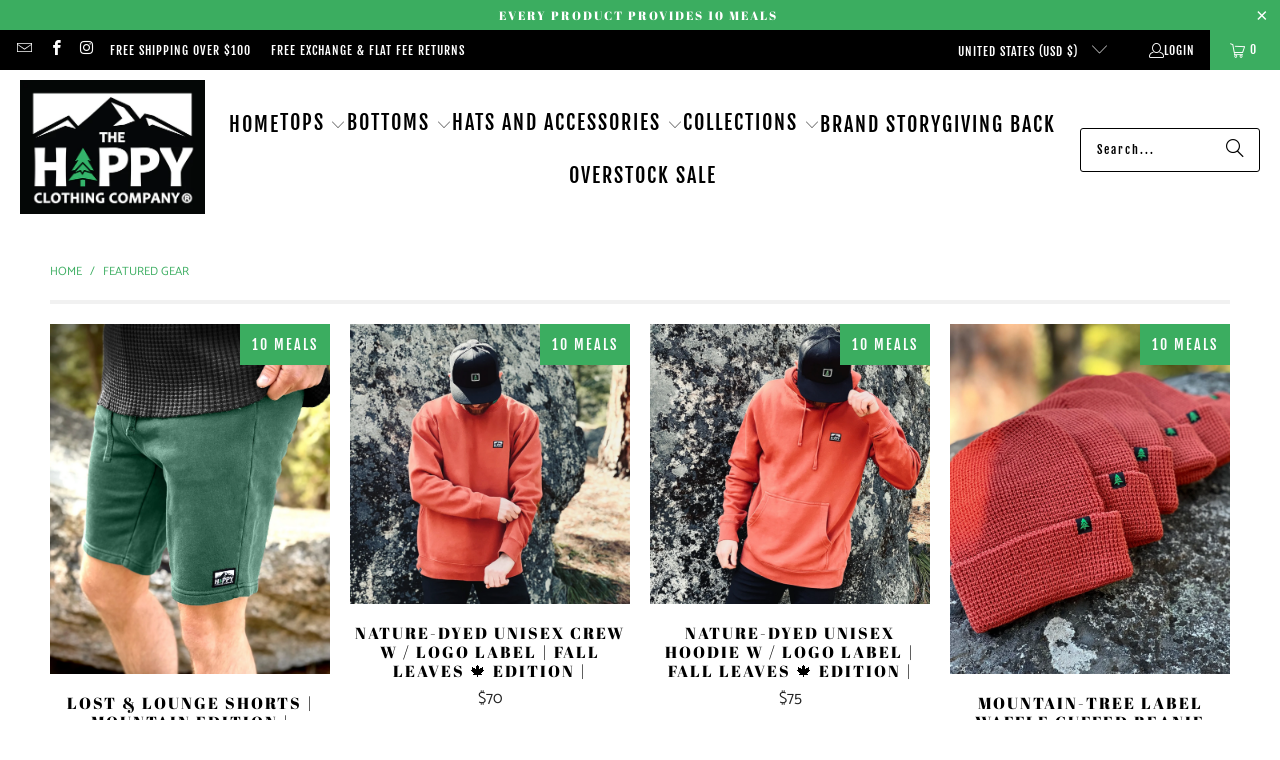

--- FILE ---
content_type: text/html; charset=utf-8
request_url: https://www.thehappyclothingcompany.com/collections/featured-gear
body_size: 55270
content:
<!DOCTYPE html>
<html class="no-js no-touch" lang="en">
  <head>
<!-- Start of Booster Apps Seo-0.1-->
<title>Featured Gear | The Happy Clothing Company</title><meta name="description" content="" /><script type="application/ld+json">
  {
    "@context": "https://schema.org",
    "@type": "WebSite",
    "name": "The Happy Clothing Company",
    "url": "https://www.thehappyclothingcompany.com",
    "potentialAction": {
      "@type": "SearchAction",
      "query-input": "required name=query",
      "target": "https://www.thehappyclothingcompany.com/search?q={query}"
    }
  }
</script>
<!-- end of Booster Apps SEO -->

  <script>
    window.Store = window.Store || {};
    window.Store.id = 14777076;
  </script>
    <meta charset="utf-8">
    <meta http-equiv="cleartype" content="on">
    <meta name="robots" content="index,follow">

    <!-- Mobile Specific Metas -->
    <meta name="HandheldFriendly" content="True">
    <meta name="MobileOptimized" content="320">
    <meta name="viewport" content="width=device-width,initial-scale=1">
    <meta name="theme-color" content="#ffffff">

    
    

    

    <link rel="preconnect" href="https://fonts.shopifycdn.com" />
    <link rel="preconnect" href="https://cdn.shopify.com" />
    <link rel="preconnect" href="https://cdn.shopifycloud.com" />

    <link rel="dns-prefetch" href="https://v.shopify.com" />
    <link rel="dns-prefetch" href="https://www.youtube.com" />
    <link rel="dns-prefetch" href="https://vimeo.com" />

    <link href="//www.thehappyclothingcompany.com/cdn/shop/t/52/assets/jquery.min.js?v=147293088974801289311724078114" as="script" rel="preload">

    <!-- Stylesheet for Fancybox library -->
    <link rel="stylesheet" href="//www.thehappyclothingcompany.com/cdn/shop/t/52/assets/fancybox.css?v=19278034316635137701724078114" type="text/css" media="all" defer>

    <!-- Stylesheets for Turbo -->
    <link href="//www.thehappyclothingcompany.com/cdn/shop/t/52/assets/styles.css?v=46270591994959552901762977238" rel="stylesheet" type="text/css" media="all" />

    <!-- Icons -->
    
      <link rel="shortcut icon" type="image/x-icon" href="//www.thehappyclothingcompany.com/cdn/shop/files/Tree_Icon-01_180x180.png?v=1654104847">
      <link rel="apple-touch-icon" href="//www.thehappyclothingcompany.com/cdn/shop/files/Tree_Icon-01_180x180.png?v=1654104847"/>
      <link rel="apple-touch-icon" sizes="57x57" href="//www.thehappyclothingcompany.com/cdn/shop/files/Tree_Icon-01_57x57.png?v=1654104847"/>
      <link rel="apple-touch-icon" sizes="60x60" href="//www.thehappyclothingcompany.com/cdn/shop/files/Tree_Icon-01_60x60.png?v=1654104847"/>
      <link rel="apple-touch-icon" sizes="72x72" href="//www.thehappyclothingcompany.com/cdn/shop/files/Tree_Icon-01_72x72.png?v=1654104847"/>
      <link rel="apple-touch-icon" sizes="76x76" href="//www.thehappyclothingcompany.com/cdn/shop/files/Tree_Icon-01_76x76.png?v=1654104847"/>
      <link rel="apple-touch-icon" sizes="114x114" href="//www.thehappyclothingcompany.com/cdn/shop/files/Tree_Icon-01_114x114.png?v=1654104847"/>
      <link rel="apple-touch-icon" sizes="180x180" href="//www.thehappyclothingcompany.com/cdn/shop/files/Tree_Icon-01_180x180.png?v=1654104847"/>
      <link rel="apple-touch-icon" sizes="228x228" href="//www.thehappyclothingcompany.com/cdn/shop/files/Tree_Icon-01_228x228.png?v=1654104847"/>
    
    <link rel="canonical" href="https://www.thehappyclothingcompany.com/collections/featured-gear"/>

    

    
      <script type="text/javascript" src="/services/javascripts/currencies.js" data-no-instant></script>
    

    
      <script src="//www.thehappyclothingcompany.com/cdn/shop/t/52/assets/currencies.js?v=1648699478663843391724078114" defer></script>
    

    
    <script>
      window.PXUTheme = window.PXUTheme || {};
      window.PXUTheme.version = '9.4.0';
      window.PXUTheme.name = 'Turbo';
    </script>
    


    
<template id="price-ui"><span class="price " data-price></span><span class="compare-at-price" data-compare-at-price></span><span class="unit-pricing" data-unit-pricing></span></template>
    <template id="price-ui-badge"><div class="price-ui-badge__sticker price-ui-badge__sticker--">
    <span class="price-ui-badge__sticker-text" data-badge></span>
  </div></template>
    
    <template id="price-ui__price"><span class="money" data-price></span></template>
    <template id="price-ui__price-range"><span class="price-min" data-price-min><span class="money" data-price></span></span> - <span class="price-max" data-price-max><span class="money" data-price></span></span></template>
    <template id="price-ui__unit-pricing"><span class="unit-quantity" data-unit-quantity></span> | <span class="unit-price" data-unit-price><span class="money" data-price></span></span> / <span class="unit-measurement" data-unit-measurement></span></template>
    <template id="price-ui-badge__percent-savings-range">Save up to <span data-price-percent></span>%</template>
    <template id="price-ui-badge__percent-savings">Save <span data-price-percent></span>%</template>
    <template id="price-ui-badge__price-savings-range">Save up to <span class="money" data-price></span></template>
    <template id="price-ui-badge__price-savings">Save <span class="money" data-price></span></template>
    <template id="price-ui-badge__on-sale">Sale</template>
    <template id="price-ui-badge__sold-out">Sold out</template>
    <template id="price-ui-badge__in-stock">In stock</template>
    


    <script>
      
window.PXUTheme = window.PXUTheme || {};


window.PXUTheme.theme_settings = {};
window.PXUTheme.currency = {};
window.PXUTheme.routes = window.PXUTheme.routes || {};


window.PXUTheme.theme_settings.display_tos_checkbox = false;
window.PXUTheme.theme_settings.go_to_checkout = true;
window.PXUTheme.theme_settings.cart_action = "redirect_cart";
window.PXUTheme.theme_settings.cart_shipping_calculator = true;


window.PXUTheme.theme_settings.collection_swatches = true;
window.PXUTheme.theme_settings.collection_secondary_image = false;


window.PXUTheme.currency.show_multiple_currencies = false;
window.PXUTheme.currency.shop_currency = "USD";
window.PXUTheme.currency.default_currency = "USD";
window.PXUTheme.currency.display_format = "money_format";
window.PXUTheme.currency.money_format = "${{amount_no_decimals}}";
window.PXUTheme.currency.money_format_no_currency = "${{amount_no_decimals}}";
window.PXUTheme.currency.money_format_currency = "${{amount_no_decimals}} USD";
window.PXUTheme.currency.native_multi_currency = true;
window.PXUTheme.currency.iso_code = "USD";
window.PXUTheme.currency.symbol = "$";


window.PXUTheme.theme_settings.display_inventory_left = true;
window.PXUTheme.theme_settings.inventory_threshold = 10;
window.PXUTheme.theme_settings.limit_quantity = false;


window.PXUTheme.theme_settings.menu_position = "inline";


window.PXUTheme.theme_settings.newsletter_popup = true;
window.PXUTheme.theme_settings.newsletter_popup_days = "2";
window.PXUTheme.theme_settings.newsletter_popup_mobile = true;
window.PXUTheme.theme_settings.newsletter_popup_seconds = 8;


window.PXUTheme.theme_settings.pagination_type = "infinite_scroll";


window.PXUTheme.theme_settings.enable_shopify_collection_badges = false;
window.PXUTheme.theme_settings.quick_shop_thumbnail_position = "bottom-thumbnails";
window.PXUTheme.theme_settings.product_form_style = "radio";
window.PXUTheme.theme_settings.sale_banner_enabled = true;
window.PXUTheme.theme_settings.display_savings = true;
window.PXUTheme.theme_settings.display_sold_out_price = false;
window.PXUTheme.theme_settings.free_text = "Free";
window.PXUTheme.theme_settings.video_looping = null;
window.PXUTheme.theme_settings.quick_shop_style = "popup";
window.PXUTheme.theme_settings.hover_enabled = false;


window.PXUTheme.routes.cart_url = "/cart";
window.PXUTheme.routes.cart_update_url = "/cart/update";
window.PXUTheme.routes.root_url = "/";
window.PXUTheme.routes.search_url = "/search";
window.PXUTheme.routes.all_products_collection_url = "/collections/all";
window.PXUTheme.routes.product_recommendations_url = "/recommendations/products";
window.PXUTheme.routes.predictive_search_url = "/search/suggest";


window.PXUTheme.theme_settings.image_loading_style = "appear";


window.PXUTheme.theme_settings.enable_autocomplete = true;


window.PXUTheme.theme_settings.page_dots_enabled = true;
window.PXUTheme.theme_settings.slideshow_arrow_size = "bold";


window.PXUTheme.theme_settings.quick_shop_enabled = true;


window.PXUTheme.translation = {};


window.PXUTheme.translation.agree_to_terms_warning = "You must agree with the terms and conditions to checkout.";
window.PXUTheme.translation.one_item_left = "item left";
window.PXUTheme.translation.items_left_text = "items left";
window.PXUTheme.translation.cart_savings_text = "Total Savings";
window.PXUTheme.translation.cart_discount_text = "Discount";
window.PXUTheme.translation.cart_subtotal_text = "Subtotal";
window.PXUTheme.translation.cart_remove_text = "Remove";
window.PXUTheme.translation.cart_free_text = "Free";


window.PXUTheme.translation.newsletter_success_text = "Thank you for joining our mailing list!";


window.PXUTheme.translation.notify_email = "Enter your email address...";
window.PXUTheme.translation.notify_email_value = "Translation missing: en.contact.fields.email";
window.PXUTheme.translation.notify_email_send = "Send";
window.PXUTheme.translation.notify_message_first = "Please notify me when ";
window.PXUTheme.translation.notify_message_last = " becomes available - ";
window.PXUTheme.translation.notify_success_text = "Thanks! We will notify you when this product becomes available!";


window.PXUTheme.translation.add_to_cart = "Add to Cart";
window.PXUTheme.translation.coming_soon_text = "Coming Soon";
window.PXUTheme.translation.sold_out_text = "Sold Out";
window.PXUTheme.translation.sale_text = "Sale";
window.PXUTheme.translation.savings_text = "You Save";
window.PXUTheme.translation.from_text = "from";
window.PXUTheme.translation.new_text = "10 MEALS";
window.PXUTheme.translation.pre_order_text = "Pre-Order";
window.PXUTheme.translation.unavailable_text = "Unavailable";


window.PXUTheme.translation.all_results = "View all results";
window.PXUTheme.translation.no_results = "Sorry, no results!";


window.PXUTheme.media_queries = {};
window.PXUTheme.media_queries.small = window.matchMedia( "(max-width: 480px)" );
window.PXUTheme.media_queries.medium = window.matchMedia( "(max-width: 798px)" );
window.PXUTheme.media_queries.large = window.matchMedia( "(min-width: 799px)" );
window.PXUTheme.media_queries.larger = window.matchMedia( "(min-width: 960px)" );
window.PXUTheme.media_queries.xlarge = window.matchMedia( "(min-width: 1200px)" );
window.PXUTheme.media_queries.ie10 = window.matchMedia( "all and (-ms-high-contrast: none), (-ms-high-contrast: active)" );
window.PXUTheme.media_queries.tablet = window.matchMedia( "only screen and (min-width: 799px) and (max-width: 1024px)" );
window.PXUTheme.media_queries.mobile_and_tablet = window.matchMedia( "(max-width: 1024px)" );
    </script>

    

    

    <script>
      
    </script>

    <script>window.performance && window.performance.mark && window.performance.mark('shopify.content_for_header.start');</script><meta name="google-site-verification" content="hi-Fi5i6QDvqyIG6cyAzCzZYEpjZnMGu4cXhcxt3Oxw">
<meta id="shopify-digital-wallet" name="shopify-digital-wallet" content="/14777076/digital_wallets/dialog">
<meta name="shopify-checkout-api-token" content="9acc01ed9b24477e24e02bfdb7da08c6">
<meta id="in-context-paypal-metadata" data-shop-id="14777076" data-venmo-supported="false" data-environment="production" data-locale="en_US" data-paypal-v4="true" data-currency="USD">
<link rel="alternate" type="application/atom+xml" title="Feed" href="/collections/featured-gear.atom" />
<link rel="next" href="/collections/featured-gear?page=2">
<link rel="alternate" type="application/json+oembed" href="https://www.thehappyclothingcompany.com/collections/featured-gear.oembed">
<script async="async" src="/checkouts/internal/preloads.js?locale=en-US"></script>
<link rel="preconnect" href="https://shop.app" crossorigin="anonymous">
<script async="async" src="https://shop.app/checkouts/internal/preloads.js?locale=en-US&shop_id=14777076" crossorigin="anonymous"></script>
<script id="apple-pay-shop-capabilities" type="application/json">{"shopId":14777076,"countryCode":"US","currencyCode":"USD","merchantCapabilities":["supports3DS"],"merchantId":"gid:\/\/shopify\/Shop\/14777076","merchantName":"The Happy Clothing Company","requiredBillingContactFields":["postalAddress","email"],"requiredShippingContactFields":["postalAddress","email"],"shippingType":"shipping","supportedNetworks":["visa","masterCard","amex","discover","elo","jcb"],"total":{"type":"pending","label":"The Happy Clothing Company","amount":"1.00"},"shopifyPaymentsEnabled":true,"supportsSubscriptions":true}</script>
<script id="shopify-features" type="application/json">{"accessToken":"9acc01ed9b24477e24e02bfdb7da08c6","betas":["rich-media-storefront-analytics"],"domain":"www.thehappyclothingcompany.com","predictiveSearch":true,"shopId":14777076,"locale":"en"}</script>
<script>var Shopify = Shopify || {};
Shopify.shop = "the-happy-clothing-company.myshopify.com";
Shopify.locale = "en";
Shopify.currency = {"active":"USD","rate":"1.0"};
Shopify.country = "US";
Shopify.theme = {"name":"Fall 2024","id":171594973466,"schema_name":"Turbo","schema_version":"9.4.0","theme_store_id":null,"role":"main"};
Shopify.theme.handle = "null";
Shopify.theme.style = {"id":null,"handle":null};
Shopify.cdnHost = "www.thehappyclothingcompany.com/cdn";
Shopify.routes = Shopify.routes || {};
Shopify.routes.root = "/";</script>
<script type="module">!function(o){(o.Shopify=o.Shopify||{}).modules=!0}(window);</script>
<script>!function(o){function n(){var o=[];function n(){o.push(Array.prototype.slice.apply(arguments))}return n.q=o,n}var t=o.Shopify=o.Shopify||{};t.loadFeatures=n(),t.autoloadFeatures=n()}(window);</script>
<script>
  window.ShopifyPay = window.ShopifyPay || {};
  window.ShopifyPay.apiHost = "shop.app\/pay";
  window.ShopifyPay.redirectState = null;
</script>
<script id="shop-js-analytics" type="application/json">{"pageType":"collection"}</script>
<script defer="defer" async type="module" src="//www.thehappyclothingcompany.com/cdn/shopifycloud/shop-js/modules/v2/client.init-shop-cart-sync_C5BV16lS.en.esm.js"></script>
<script defer="defer" async type="module" src="//www.thehappyclothingcompany.com/cdn/shopifycloud/shop-js/modules/v2/chunk.common_CygWptCX.esm.js"></script>
<script type="module">
  await import("//www.thehappyclothingcompany.com/cdn/shopifycloud/shop-js/modules/v2/client.init-shop-cart-sync_C5BV16lS.en.esm.js");
await import("//www.thehappyclothingcompany.com/cdn/shopifycloud/shop-js/modules/v2/chunk.common_CygWptCX.esm.js");

  window.Shopify.SignInWithShop?.initShopCartSync?.({"fedCMEnabled":true,"windoidEnabled":true});

</script>
<script>
  window.Shopify = window.Shopify || {};
  if (!window.Shopify.featureAssets) window.Shopify.featureAssets = {};
  window.Shopify.featureAssets['shop-js'] = {"shop-cart-sync":["modules/v2/client.shop-cart-sync_ZFArdW7E.en.esm.js","modules/v2/chunk.common_CygWptCX.esm.js"],"init-fed-cm":["modules/v2/client.init-fed-cm_CmiC4vf6.en.esm.js","modules/v2/chunk.common_CygWptCX.esm.js"],"shop-button":["modules/v2/client.shop-button_tlx5R9nI.en.esm.js","modules/v2/chunk.common_CygWptCX.esm.js"],"shop-cash-offers":["modules/v2/client.shop-cash-offers_DOA2yAJr.en.esm.js","modules/v2/chunk.common_CygWptCX.esm.js","modules/v2/chunk.modal_D71HUcav.esm.js"],"init-windoid":["modules/v2/client.init-windoid_sURxWdc1.en.esm.js","modules/v2/chunk.common_CygWptCX.esm.js"],"shop-toast-manager":["modules/v2/client.shop-toast-manager_ClPi3nE9.en.esm.js","modules/v2/chunk.common_CygWptCX.esm.js"],"init-shop-email-lookup-coordinator":["modules/v2/client.init-shop-email-lookup-coordinator_B8hsDcYM.en.esm.js","modules/v2/chunk.common_CygWptCX.esm.js"],"init-shop-cart-sync":["modules/v2/client.init-shop-cart-sync_C5BV16lS.en.esm.js","modules/v2/chunk.common_CygWptCX.esm.js"],"avatar":["modules/v2/client.avatar_BTnouDA3.en.esm.js"],"pay-button":["modules/v2/client.pay-button_FdsNuTd3.en.esm.js","modules/v2/chunk.common_CygWptCX.esm.js"],"init-customer-accounts":["modules/v2/client.init-customer-accounts_DxDtT_ad.en.esm.js","modules/v2/client.shop-login-button_C5VAVYt1.en.esm.js","modules/v2/chunk.common_CygWptCX.esm.js","modules/v2/chunk.modal_D71HUcav.esm.js"],"init-shop-for-new-customer-accounts":["modules/v2/client.init-shop-for-new-customer-accounts_ChsxoAhi.en.esm.js","modules/v2/client.shop-login-button_C5VAVYt1.en.esm.js","modules/v2/chunk.common_CygWptCX.esm.js","modules/v2/chunk.modal_D71HUcav.esm.js"],"shop-login-button":["modules/v2/client.shop-login-button_C5VAVYt1.en.esm.js","modules/v2/chunk.common_CygWptCX.esm.js","modules/v2/chunk.modal_D71HUcav.esm.js"],"init-customer-accounts-sign-up":["modules/v2/client.init-customer-accounts-sign-up_CPSyQ0Tj.en.esm.js","modules/v2/client.shop-login-button_C5VAVYt1.en.esm.js","modules/v2/chunk.common_CygWptCX.esm.js","modules/v2/chunk.modal_D71HUcav.esm.js"],"shop-follow-button":["modules/v2/client.shop-follow-button_Cva4Ekp9.en.esm.js","modules/v2/chunk.common_CygWptCX.esm.js","modules/v2/chunk.modal_D71HUcav.esm.js"],"checkout-modal":["modules/v2/client.checkout-modal_BPM8l0SH.en.esm.js","modules/v2/chunk.common_CygWptCX.esm.js","modules/v2/chunk.modal_D71HUcav.esm.js"],"lead-capture":["modules/v2/client.lead-capture_Bi8yE_yS.en.esm.js","modules/v2/chunk.common_CygWptCX.esm.js","modules/v2/chunk.modal_D71HUcav.esm.js"],"shop-login":["modules/v2/client.shop-login_D6lNrXab.en.esm.js","modules/v2/chunk.common_CygWptCX.esm.js","modules/v2/chunk.modal_D71HUcav.esm.js"],"payment-terms":["modules/v2/client.payment-terms_CZxnsJam.en.esm.js","modules/v2/chunk.common_CygWptCX.esm.js","modules/v2/chunk.modal_D71HUcav.esm.js"]};
</script>
<script>(function() {
  var isLoaded = false;
  function asyncLoad() {
    if (isLoaded) return;
    isLoaded = true;
    var urls = ["\/\/www.powr.io\/powr.js?powr-token=the-happy-clothing-company.myshopify.com\u0026external-type=shopify\u0026shop=the-happy-clothing-company.myshopify.com","https:\/\/chimpstatic.com\/mcjs-connected\/js\/users\/884ce0902c2cf9cc8d2f5d5ca\/d6e5ac49e47be02abeb2514a3.js?shop=the-happy-clothing-company.myshopify.com"];
    for (var i = 0; i < urls.length; i++) {
      var s = document.createElement('script');
      s.type = 'text/javascript';
      s.async = true;
      s.src = urls[i];
      var x = document.getElementsByTagName('script')[0];
      x.parentNode.insertBefore(s, x);
    }
  };
  if(window.attachEvent) {
    window.attachEvent('onload', asyncLoad);
  } else {
    window.addEventListener('load', asyncLoad, false);
  }
})();</script>
<script id="__st">var __st={"a":14777076,"offset":-25200,"reqid":"891ce4b9-c114-4d27-b2d0-b91763f6d1fb-1768836127","pageurl":"www.thehappyclothingcompany.com\/collections\/featured-gear","u":"52cfa57c9175","p":"collection","rtyp":"collection","rid":266549788750};</script>
<script>window.ShopifyPaypalV4VisibilityTracking = true;</script>
<script id="captcha-bootstrap">!function(){'use strict';const t='contact',e='account',n='new_comment',o=[[t,t],['blogs',n],['comments',n],[t,'customer']],c=[[e,'customer_login'],[e,'guest_login'],[e,'recover_customer_password'],[e,'create_customer']],r=t=>t.map((([t,e])=>`form[action*='/${t}']:not([data-nocaptcha='true']) input[name='form_type'][value='${e}']`)).join(','),a=t=>()=>t?[...document.querySelectorAll(t)].map((t=>t.form)):[];function s(){const t=[...o],e=r(t);return a(e)}const i='password',u='form_key',d=['recaptcha-v3-token','g-recaptcha-response','h-captcha-response',i],f=()=>{try{return window.sessionStorage}catch{return}},m='__shopify_v',_=t=>t.elements[u];function p(t,e,n=!1){try{const o=window.sessionStorage,c=JSON.parse(o.getItem(e)),{data:r}=function(t){const{data:e,action:n}=t;return t[m]||n?{data:e,action:n}:{data:t,action:n}}(c);for(const[e,n]of Object.entries(r))t.elements[e]&&(t.elements[e].value=n);n&&o.removeItem(e)}catch(o){console.error('form repopulation failed',{error:o})}}const l='form_type',E='cptcha';function T(t){t.dataset[E]=!0}const w=window,h=w.document,L='Shopify',v='ce_forms',y='captcha';let A=!1;((t,e)=>{const n=(g='f06e6c50-85a8-45c8-87d0-21a2b65856fe',I='https://cdn.shopify.com/shopifycloud/storefront-forms-hcaptcha/ce_storefront_forms_captcha_hcaptcha.v1.5.2.iife.js',D={infoText:'Protected by hCaptcha',privacyText:'Privacy',termsText:'Terms'},(t,e,n)=>{const o=w[L][v],c=o.bindForm;if(c)return c(t,g,e,D).then(n);var r;o.q.push([[t,g,e,D],n]),r=I,A||(h.body.append(Object.assign(h.createElement('script'),{id:'captcha-provider',async:!0,src:r})),A=!0)});var g,I,D;w[L]=w[L]||{},w[L][v]=w[L][v]||{},w[L][v].q=[],w[L][y]=w[L][y]||{},w[L][y].protect=function(t,e){n(t,void 0,e),T(t)},Object.freeze(w[L][y]),function(t,e,n,w,h,L){const[v,y,A,g]=function(t,e,n){const i=e?o:[],u=t?c:[],d=[...i,...u],f=r(d),m=r(i),_=r(d.filter((([t,e])=>n.includes(e))));return[a(f),a(m),a(_),s()]}(w,h,L),I=t=>{const e=t.target;return e instanceof HTMLFormElement?e:e&&e.form},D=t=>v().includes(t);t.addEventListener('submit',(t=>{const e=I(t);if(!e)return;const n=D(e)&&!e.dataset.hcaptchaBound&&!e.dataset.recaptchaBound,o=_(e),c=g().includes(e)&&(!o||!o.value);(n||c)&&t.preventDefault(),c&&!n&&(function(t){try{if(!f())return;!function(t){const e=f();if(!e)return;const n=_(t);if(!n)return;const o=n.value;o&&e.removeItem(o)}(t);const e=Array.from(Array(32),(()=>Math.random().toString(36)[2])).join('');!function(t,e){_(t)||t.append(Object.assign(document.createElement('input'),{type:'hidden',name:u})),t.elements[u].value=e}(t,e),function(t,e){const n=f();if(!n)return;const o=[...t.querySelectorAll(`input[type='${i}']`)].map((({name:t})=>t)),c=[...d,...o],r={};for(const[a,s]of new FormData(t).entries())c.includes(a)||(r[a]=s);n.setItem(e,JSON.stringify({[m]:1,action:t.action,data:r}))}(t,e)}catch(e){console.error('failed to persist form',e)}}(e),e.submit())}));const S=(t,e)=>{t&&!t.dataset[E]&&(n(t,e.some((e=>e===t))),T(t))};for(const o of['focusin','change'])t.addEventListener(o,(t=>{const e=I(t);D(e)&&S(e,y())}));const B=e.get('form_key'),M=e.get(l),P=B&&M;t.addEventListener('DOMContentLoaded',(()=>{const t=y();if(P)for(const e of t)e.elements[l].value===M&&p(e,B);[...new Set([...A(),...v().filter((t=>'true'===t.dataset.shopifyCaptcha))])].forEach((e=>S(e,t)))}))}(h,new URLSearchParams(w.location.search),n,t,e,['guest_login'])})(!0,!0)}();</script>
<script integrity="sha256-4kQ18oKyAcykRKYeNunJcIwy7WH5gtpwJnB7kiuLZ1E=" data-source-attribution="shopify.loadfeatures" defer="defer" src="//www.thehappyclothingcompany.com/cdn/shopifycloud/storefront/assets/storefront/load_feature-a0a9edcb.js" crossorigin="anonymous"></script>
<script crossorigin="anonymous" defer="defer" src="//www.thehappyclothingcompany.com/cdn/shopifycloud/storefront/assets/shopify_pay/storefront-65b4c6d7.js?v=20250812"></script>
<script data-source-attribution="shopify.dynamic_checkout.dynamic.init">var Shopify=Shopify||{};Shopify.PaymentButton=Shopify.PaymentButton||{isStorefrontPortableWallets:!0,init:function(){window.Shopify.PaymentButton.init=function(){};var t=document.createElement("script");t.src="https://www.thehappyclothingcompany.com/cdn/shopifycloud/portable-wallets/latest/portable-wallets.en.js",t.type="module",document.head.appendChild(t)}};
</script>
<script data-source-attribution="shopify.dynamic_checkout.buyer_consent">
  function portableWalletsHideBuyerConsent(e){var t=document.getElementById("shopify-buyer-consent"),n=document.getElementById("shopify-subscription-policy-button");t&&n&&(t.classList.add("hidden"),t.setAttribute("aria-hidden","true"),n.removeEventListener("click",e))}function portableWalletsShowBuyerConsent(e){var t=document.getElementById("shopify-buyer-consent"),n=document.getElementById("shopify-subscription-policy-button");t&&n&&(t.classList.remove("hidden"),t.removeAttribute("aria-hidden"),n.addEventListener("click",e))}window.Shopify?.PaymentButton&&(window.Shopify.PaymentButton.hideBuyerConsent=portableWalletsHideBuyerConsent,window.Shopify.PaymentButton.showBuyerConsent=portableWalletsShowBuyerConsent);
</script>
<script data-source-attribution="shopify.dynamic_checkout.cart.bootstrap">document.addEventListener("DOMContentLoaded",(function(){function t(){return document.querySelector("shopify-accelerated-checkout-cart, shopify-accelerated-checkout")}if(t())Shopify.PaymentButton.init();else{new MutationObserver((function(e,n){t()&&(Shopify.PaymentButton.init(),n.disconnect())})).observe(document.body,{childList:!0,subtree:!0})}}));
</script>
<script id='scb4127' type='text/javascript' async='' src='https://www.thehappyclothingcompany.com/cdn/shopifycloud/privacy-banner/storefront-banner.js'></script><link id="shopify-accelerated-checkout-styles" rel="stylesheet" media="screen" href="https://www.thehappyclothingcompany.com/cdn/shopifycloud/portable-wallets/latest/accelerated-checkout-backwards-compat.css" crossorigin="anonymous">
<style id="shopify-accelerated-checkout-cart">
        #shopify-buyer-consent {
  margin-top: 1em;
  display: inline-block;
  width: 100%;
}

#shopify-buyer-consent.hidden {
  display: none;
}

#shopify-subscription-policy-button {
  background: none;
  border: none;
  padding: 0;
  text-decoration: underline;
  font-size: inherit;
  cursor: pointer;
}

#shopify-subscription-policy-button::before {
  box-shadow: none;
}

      </style>

<script>window.performance && window.performance.mark && window.performance.mark('shopify.content_for_header.end');</script>

    

<meta name="author" content="The Happy Clothing Company">
<meta property="og:url" content="https://www.thehappyclothingcompany.com/collections/featured-gear">
<meta property="og:site_name" content="The Happy Clothing Company">




  <meta property="og:type" content="product.group">
  <meta property="og:title" content="Featured Gear">
  
    
  <meta property="og:image" content="https://www.thehappyclothingcompany.com/cdn/shop/files/Website_Logo_Bigger-01_1200x.png?v=1614349530">
  <meta property="og:image:secure_url" content="https://www.thehappyclothingcompany.com/cdn/shop/files/Website_Logo_Bigger-01_1200x.png?v=1614349530">
  <meta property="og:image:width" content="1200">
  <meta property="og:image:height" content="628">

  
  
    
    <meta property="og:image" content="https://www.thehappyclothingcompany.com/cdn/shop/files/Blue_Spruce_Shorts_Black_Thermal_600x.jpg?v=1768415974">
    <meta property="og:image:secure_url" content="https://www.thehappyclothingcompany.com/cdn/shop/files/Blue_Spruce_Shorts_Black_Thermal_600x.jpg?v=1768415974">
  






<meta name="twitter:card" content="summary">



    
    
  <link href="https://monorail-edge.shopifysvc.com" rel="dns-prefetch">
<script>(function(){if ("sendBeacon" in navigator && "performance" in window) {try {var session_token_from_headers = performance.getEntriesByType('navigation')[0].serverTiming.find(x => x.name == '_s').description;} catch {var session_token_from_headers = undefined;}var session_cookie_matches = document.cookie.match(/_shopify_s=([^;]*)/);var session_token_from_cookie = session_cookie_matches && session_cookie_matches.length === 2 ? session_cookie_matches[1] : "";var session_token = session_token_from_headers || session_token_from_cookie || "";function handle_abandonment_event(e) {var entries = performance.getEntries().filter(function(entry) {return /monorail-edge.shopifysvc.com/.test(entry.name);});if (!window.abandonment_tracked && entries.length === 0) {window.abandonment_tracked = true;var currentMs = Date.now();var navigation_start = performance.timing.navigationStart;var payload = {shop_id: 14777076,url: window.location.href,navigation_start,duration: currentMs - navigation_start,session_token,page_type: "collection"};window.navigator.sendBeacon("https://monorail-edge.shopifysvc.com/v1/produce", JSON.stringify({schema_id: "online_store_buyer_site_abandonment/1.1",payload: payload,metadata: {event_created_at_ms: currentMs,event_sent_at_ms: currentMs}}));}}window.addEventListener('pagehide', handle_abandonment_event);}}());</script>
<script id="web-pixels-manager-setup">(function e(e,d,r,n,o){if(void 0===o&&(o={}),!Boolean(null===(a=null===(i=window.Shopify)||void 0===i?void 0:i.analytics)||void 0===a?void 0:a.replayQueue)){var i,a;window.Shopify=window.Shopify||{};var t=window.Shopify;t.analytics=t.analytics||{};var s=t.analytics;s.replayQueue=[],s.publish=function(e,d,r){return s.replayQueue.push([e,d,r]),!0};try{self.performance.mark("wpm:start")}catch(e){}var l=function(){var e={modern:/Edge?\/(1{2}[4-9]|1[2-9]\d|[2-9]\d{2}|\d{4,})\.\d+(\.\d+|)|Firefox\/(1{2}[4-9]|1[2-9]\d|[2-9]\d{2}|\d{4,})\.\d+(\.\d+|)|Chrom(ium|e)\/(9{2}|\d{3,})\.\d+(\.\d+|)|(Maci|X1{2}).+ Version\/(15\.\d+|(1[6-9]|[2-9]\d|\d{3,})\.\d+)([,.]\d+|)( \(\w+\)|)( Mobile\/\w+|) Safari\/|Chrome.+OPR\/(9{2}|\d{3,})\.\d+\.\d+|(CPU[ +]OS|iPhone[ +]OS|CPU[ +]iPhone|CPU IPhone OS|CPU iPad OS)[ +]+(15[._]\d+|(1[6-9]|[2-9]\d|\d{3,})[._]\d+)([._]\d+|)|Android:?[ /-](13[3-9]|1[4-9]\d|[2-9]\d{2}|\d{4,})(\.\d+|)(\.\d+|)|Android.+Firefox\/(13[5-9]|1[4-9]\d|[2-9]\d{2}|\d{4,})\.\d+(\.\d+|)|Android.+Chrom(ium|e)\/(13[3-9]|1[4-9]\d|[2-9]\d{2}|\d{4,})\.\d+(\.\d+|)|SamsungBrowser\/([2-9]\d|\d{3,})\.\d+/,legacy:/Edge?\/(1[6-9]|[2-9]\d|\d{3,})\.\d+(\.\d+|)|Firefox\/(5[4-9]|[6-9]\d|\d{3,})\.\d+(\.\d+|)|Chrom(ium|e)\/(5[1-9]|[6-9]\d|\d{3,})\.\d+(\.\d+|)([\d.]+$|.*Safari\/(?![\d.]+ Edge\/[\d.]+$))|(Maci|X1{2}).+ Version\/(10\.\d+|(1[1-9]|[2-9]\d|\d{3,})\.\d+)([,.]\d+|)( \(\w+\)|)( Mobile\/\w+|) Safari\/|Chrome.+OPR\/(3[89]|[4-9]\d|\d{3,})\.\d+\.\d+|(CPU[ +]OS|iPhone[ +]OS|CPU[ +]iPhone|CPU IPhone OS|CPU iPad OS)[ +]+(10[._]\d+|(1[1-9]|[2-9]\d|\d{3,})[._]\d+)([._]\d+|)|Android:?[ /-](13[3-9]|1[4-9]\d|[2-9]\d{2}|\d{4,})(\.\d+|)(\.\d+|)|Mobile Safari.+OPR\/([89]\d|\d{3,})\.\d+\.\d+|Android.+Firefox\/(13[5-9]|1[4-9]\d|[2-9]\d{2}|\d{4,})\.\d+(\.\d+|)|Android.+Chrom(ium|e)\/(13[3-9]|1[4-9]\d|[2-9]\d{2}|\d{4,})\.\d+(\.\d+|)|Android.+(UC? ?Browser|UCWEB|U3)[ /]?(15\.([5-9]|\d{2,})|(1[6-9]|[2-9]\d|\d{3,})\.\d+)\.\d+|SamsungBrowser\/(5\.\d+|([6-9]|\d{2,})\.\d+)|Android.+MQ{2}Browser\/(14(\.(9|\d{2,})|)|(1[5-9]|[2-9]\d|\d{3,})(\.\d+|))(\.\d+|)|K[Aa][Ii]OS\/(3\.\d+|([4-9]|\d{2,})\.\d+)(\.\d+|)/},d=e.modern,r=e.legacy,n=navigator.userAgent;return n.match(d)?"modern":n.match(r)?"legacy":"unknown"}(),u="modern"===l?"modern":"legacy",c=(null!=n?n:{modern:"",legacy:""})[u],f=function(e){return[e.baseUrl,"/wpm","/b",e.hashVersion,"modern"===e.buildTarget?"m":"l",".js"].join("")}({baseUrl:d,hashVersion:r,buildTarget:u}),m=function(e){var d=e.version,r=e.bundleTarget,n=e.surface,o=e.pageUrl,i=e.monorailEndpoint;return{emit:function(e){var a=e.status,t=e.errorMsg,s=(new Date).getTime(),l=JSON.stringify({metadata:{event_sent_at_ms:s},events:[{schema_id:"web_pixels_manager_load/3.1",payload:{version:d,bundle_target:r,page_url:o,status:a,surface:n,error_msg:t},metadata:{event_created_at_ms:s}}]});if(!i)return console&&console.warn&&console.warn("[Web Pixels Manager] No Monorail endpoint provided, skipping logging."),!1;try{return self.navigator.sendBeacon.bind(self.navigator)(i,l)}catch(e){}var u=new XMLHttpRequest;try{return u.open("POST",i,!0),u.setRequestHeader("Content-Type","text/plain"),u.send(l),!0}catch(e){return console&&console.warn&&console.warn("[Web Pixels Manager] Got an unhandled error while logging to Monorail."),!1}}}}({version:r,bundleTarget:l,surface:e.surface,pageUrl:self.location.href,monorailEndpoint:e.monorailEndpoint});try{o.browserTarget=l,function(e){var d=e.src,r=e.async,n=void 0===r||r,o=e.onload,i=e.onerror,a=e.sri,t=e.scriptDataAttributes,s=void 0===t?{}:t,l=document.createElement("script"),u=document.querySelector("head"),c=document.querySelector("body");if(l.async=n,l.src=d,a&&(l.integrity=a,l.crossOrigin="anonymous"),s)for(var f in s)if(Object.prototype.hasOwnProperty.call(s,f))try{l.dataset[f]=s[f]}catch(e){}if(o&&l.addEventListener("load",o),i&&l.addEventListener("error",i),u)u.appendChild(l);else{if(!c)throw new Error("Did not find a head or body element to append the script");c.appendChild(l)}}({src:f,async:!0,onload:function(){if(!function(){var e,d;return Boolean(null===(d=null===(e=window.Shopify)||void 0===e?void 0:e.analytics)||void 0===d?void 0:d.initialized)}()){var d=window.webPixelsManager.init(e)||void 0;if(d){var r=window.Shopify.analytics;r.replayQueue.forEach((function(e){var r=e[0],n=e[1],o=e[2];d.publishCustomEvent(r,n,o)})),r.replayQueue=[],r.publish=d.publishCustomEvent,r.visitor=d.visitor,r.initialized=!0}}},onerror:function(){return m.emit({status:"failed",errorMsg:"".concat(f," has failed to load")})},sri:function(e){var d=/^sha384-[A-Za-z0-9+/=]+$/;return"string"==typeof e&&d.test(e)}(c)?c:"",scriptDataAttributes:o}),m.emit({status:"loading"})}catch(e){m.emit({status:"failed",errorMsg:(null==e?void 0:e.message)||"Unknown error"})}}})({shopId: 14777076,storefrontBaseUrl: "https://www.thehappyclothingcompany.com",extensionsBaseUrl: "https://extensions.shopifycdn.com/cdn/shopifycloud/web-pixels-manager",monorailEndpoint: "https://monorail-edge.shopifysvc.com/unstable/produce_batch",surface: "storefront-renderer",enabledBetaFlags: ["2dca8a86"],webPixelsConfigList: [{"id":"1887633690","configuration":"{\"accountID\":\"xfn5fP\",\"webPixelConfig\":\"eyJlbmFibGVBZGRlZFRvQ2FydEV2ZW50cyI6IHRydWV9\"}","eventPayloadVersion":"v1","runtimeContext":"STRICT","scriptVersion":"524f6c1ee37bacdca7657a665bdca589","type":"APP","apiClientId":123074,"privacyPurposes":["ANALYTICS","MARKETING"],"dataSharingAdjustments":{"protectedCustomerApprovalScopes":["read_customer_address","read_customer_email","read_customer_name","read_customer_personal_data","read_customer_phone"]}},{"id":"864190746","configuration":"{\"config\":\"{\\\"pixel_id\\\":\\\"G-6WVJGJ6K31\\\",\\\"target_country\\\":\\\"US\\\",\\\"gtag_events\\\":[{\\\"type\\\":\\\"search\\\",\\\"action_label\\\":[\\\"G-6WVJGJ6K31\\\",\\\"AW-831689137\\\/0vrXCLDcxckDELGjyowD\\\"]},{\\\"type\\\":\\\"begin_checkout\\\",\\\"action_label\\\":[\\\"G-6WVJGJ6K31\\\",\\\"AW-831689137\\\/EaIwCK3cxckDELGjyowD\\\"]},{\\\"type\\\":\\\"view_item\\\",\\\"action_label\\\":[\\\"G-6WVJGJ6K31\\\",\\\"AW-831689137\\\/5lynCKfcxckDELGjyowD\\\",\\\"MC-RM2MY8KCNJ\\\"]},{\\\"type\\\":\\\"purchase\\\",\\\"action_label\\\":[\\\"G-6WVJGJ6K31\\\",\\\"AW-831689137\\\/lzIPCKTcxckDELGjyowD\\\",\\\"MC-RM2MY8KCNJ\\\"]},{\\\"type\\\":\\\"page_view\\\",\\\"action_label\\\":[\\\"G-6WVJGJ6K31\\\",\\\"AW-831689137\\\/e3MqCKHcxckDELGjyowD\\\",\\\"MC-RM2MY8KCNJ\\\"]},{\\\"type\\\":\\\"add_payment_info\\\",\\\"action_label\\\":[\\\"G-6WVJGJ6K31\\\",\\\"AW-831689137\\\/hLCGCLPcxckDELGjyowD\\\"]},{\\\"type\\\":\\\"add_to_cart\\\",\\\"action_label\\\":[\\\"G-6WVJGJ6K31\\\",\\\"AW-831689137\\\/sqq-CKrcxckDELGjyowD\\\"]}],\\\"enable_monitoring_mode\\\":false}\"}","eventPayloadVersion":"v1","runtimeContext":"OPEN","scriptVersion":"b2a88bafab3e21179ed38636efcd8a93","type":"APP","apiClientId":1780363,"privacyPurposes":[],"dataSharingAdjustments":{"protectedCustomerApprovalScopes":["read_customer_address","read_customer_email","read_customer_name","read_customer_personal_data","read_customer_phone"]}},{"id":"705560858","configuration":"{\"pixelCode\":\"CMUOAPBC77UAS8FSOLT0\"}","eventPayloadVersion":"v1","runtimeContext":"STRICT","scriptVersion":"22e92c2ad45662f435e4801458fb78cc","type":"APP","apiClientId":4383523,"privacyPurposes":["ANALYTICS","MARKETING","SALE_OF_DATA"],"dataSharingAdjustments":{"protectedCustomerApprovalScopes":["read_customer_address","read_customer_email","read_customer_name","read_customer_personal_data","read_customer_phone"]}},{"id":"301662490","configuration":"{\"pixel_id\":\"147754559328439\",\"pixel_type\":\"facebook_pixel\",\"metaapp_system_user_token\":\"-\"}","eventPayloadVersion":"v1","runtimeContext":"OPEN","scriptVersion":"ca16bc87fe92b6042fbaa3acc2fbdaa6","type":"APP","apiClientId":2329312,"privacyPurposes":["ANALYTICS","MARKETING","SALE_OF_DATA"],"dataSharingAdjustments":{"protectedCustomerApprovalScopes":["read_customer_address","read_customer_email","read_customer_name","read_customer_personal_data","read_customer_phone"]}},{"id":"243499290","configuration":"{\"myshopifyDomain\":\"the-happy-clothing-company.myshopify.com\"}","eventPayloadVersion":"v1","runtimeContext":"STRICT","scriptVersion":"23b97d18e2aa74363140dc29c9284e87","type":"APP","apiClientId":2775569,"privacyPurposes":["ANALYTICS","MARKETING","SALE_OF_DATA"],"dataSharingAdjustments":{"protectedCustomerApprovalScopes":["read_customer_address","read_customer_email","read_customer_name","read_customer_phone","read_customer_personal_data"]}},{"id":"shopify-app-pixel","configuration":"{}","eventPayloadVersion":"v1","runtimeContext":"STRICT","scriptVersion":"0450","apiClientId":"shopify-pixel","type":"APP","privacyPurposes":["ANALYTICS","MARKETING"]},{"id":"shopify-custom-pixel","eventPayloadVersion":"v1","runtimeContext":"LAX","scriptVersion":"0450","apiClientId":"shopify-pixel","type":"CUSTOM","privacyPurposes":["ANALYTICS","MARKETING"]}],isMerchantRequest: false,initData: {"shop":{"name":"The Happy Clothing Company","paymentSettings":{"currencyCode":"USD"},"myshopifyDomain":"the-happy-clothing-company.myshopify.com","countryCode":"US","storefrontUrl":"https:\/\/www.thehappyclothingcompany.com"},"customer":null,"cart":null,"checkout":null,"productVariants":[],"purchasingCompany":null},},"https://www.thehappyclothingcompany.com/cdn","fcfee988w5aeb613cpc8e4bc33m6693e112",{"modern":"","legacy":""},{"shopId":"14777076","storefrontBaseUrl":"https:\/\/www.thehappyclothingcompany.com","extensionBaseUrl":"https:\/\/extensions.shopifycdn.com\/cdn\/shopifycloud\/web-pixels-manager","surface":"storefront-renderer","enabledBetaFlags":"[\"2dca8a86\"]","isMerchantRequest":"false","hashVersion":"fcfee988w5aeb613cpc8e4bc33m6693e112","publish":"custom","events":"[[\"page_viewed\",{}],[\"collection_viewed\",{\"collection\":{\"id\":\"266549788750\",\"title\":\"Featured Gear\",\"productVariants\":[{\"price\":{\"amount\":40.0,\"currencyCode\":\"USD\"},\"product\":{\"title\":\"Lost \u0026 Lounge Shorts | Mountain Edition |\",\"vendor\":\"The Happy Clothing Company®\",\"id\":\"6563215966286\",\"untranslatedTitle\":\"Lost \u0026 Lounge Shorts | Mountain Edition |\",\"url\":\"\/products\/logo-label-inspired-dye-br-unisex-heavyweight-shorts-mountain-edition\",\"type\":\"Men's Casual Wear\"},\"id\":\"39378720358478\",\"image\":{\"src\":\"\/\/www.thehappyclothingcompany.com\/cdn\/shop\/files\/Blank-Front_7aa63b56-a665-4689-8ab8-4a4a62fb886e.jpg?v=1768415974\"},\"sku\":\"\",\"title\":\"Blue Spruce \/ XS\",\"untranslatedTitle\":\"Blue Spruce \/ XS\"},{\"price\":{\"amount\":70.0,\"currencyCode\":\"USD\"},\"product\":{\"title\":\"Nature-Dyed Unisex Crew w \/ Logo Label | Fall Leaves 🍁 Edition |\",\"vendor\":\"The Happy Clothing Company®\",\"id\":\"6713991495758\",\"untranslatedTitle\":\"Nature-Dyed Unisex Crew w \/ Logo Label | Fall Leaves 🍁 Edition |\",\"url\":\"\/products\/logo-label-inspired-dye-br-unisex-crewneck-sweatshirt-summer-sunset-edition\",\"type\":\"Men's Sweatshirt\"},\"id\":\"39705510412366\",\"image\":{\"src\":\"\/\/www.thehappyclothingcompany.com\/cdn\/shop\/files\/Burnt_Orange_Crew.jpg?v=1724606926\"},\"sku\":null,\"title\":\"Burnt Orange \/ S\",\"untranslatedTitle\":\"Burnt Orange \/ S\"},{\"price\":{\"amount\":75.0,\"currencyCode\":\"USD\"},\"product\":{\"title\":\"Nature-Dyed Unisex Hoodie w \/ Logo Label | Fall Leaves 🍁 Edition |\",\"vendor\":\"The Happy Clothing Company®\",\"id\":\"6718965743694\",\"untranslatedTitle\":\"Nature-Dyed Unisex Hoodie w \/ Logo Label | Fall Leaves 🍁 Edition |\",\"url\":\"\/products\/logo-label-inspired-dye-br-unisex-heavyweight-hooded-sweatshirt-1\",\"type\":\"Men's Sweatshirt\"},\"id\":\"39720281735246\",\"image\":{\"src\":\"\/\/www.thehappyclothingcompany.com\/cdn\/shop\/files\/Burnt_Orange_Hoodie.jpg?v=1724606914\"},\"sku\":null,\"title\":\"Burnt Orange \/ S\",\"untranslatedTitle\":\"Burnt Orange \/ S\"},{\"price\":{\"amount\":34.0,\"currencyCode\":\"USD\"},\"product\":{\"title\":\"Mountain-Tree Label Waffle Cuffed Beanie\",\"vendor\":\"The Happy Clothing Company\",\"id\":\"6653713973326\",\"untranslatedTitle\":\"Mountain-Tree Label Waffle Cuffed Beanie\",\"url\":\"\/products\/mountain-tree-label-br-waffle-cuffed-beanie\",\"type\":\"Hat\"},\"id\":\"39510373892174\",\"image\":{\"src\":\"\/\/www.thehappyclothingcompany.com\/cdn\/shop\/products\/Orange-Waffle-Beanie.jpg?v=1766943786\"},\"sku\":\"\",\"title\":\"Red Clay Waffle\",\"untranslatedTitle\":\"Red Clay Waffle\"},{\"price\":{\"amount\":70.0,\"currencyCode\":\"USD\"},\"product\":{\"title\":\"Brand Icons Nature-Dyed Crew\",\"vendor\":\"The Happy Clothing Company®\",\"id\":\"6751605456974\",\"untranslatedTitle\":\"Brand Icons Nature-Dyed Crew\",\"url\":\"\/products\/brand-icons-inspired-dye-br-unisex-heavyweight-crewneck-sweatshirt\",\"type\":\"Men's Sweatshirt\"},\"id\":\"39832018255950\",\"image\":{\"src\":\"\/\/www.thehappyclothingcompany.com\/cdn\/shop\/products\/Icons-Crewneck-Wearing.jpg?v=1653517490\"},\"sku\":null,\"title\":\"Natural \/ S\",\"untranslatedTitle\":\"Natural \/ S\"},{\"price\":{\"amount\":44.0,\"currencyCode\":\"USD\"},\"product\":{\"title\":\"Logo Label Unisex Pigment Dyed Pocket T-Shirt\",\"vendor\":\"The Happy Clothing Company®\",\"id\":\"6612948516942\",\"untranslatedTitle\":\"Logo Label Unisex Pigment Dyed Pocket T-Shirt\",\"url\":\"\/products\/logo-label-unisex-pigment-dyed-br-pocket-t-shirt\",\"type\":\"Tee\"},\"id\":\"39401119154254\",\"image\":{\"src\":\"\/\/www.thehappyclothingcompany.com\/cdn\/shop\/products\/Logo-Label-Pocket-Tees.jpg?v=1712767918\"},\"sku\":null,\"title\":\"Autumn Gold \/ S\",\"untranslatedTitle\":\"Autumn Gold \/ S\"},{\"price\":{\"amount\":34.0,\"currencyCode\":\"USD\"},\"product\":{\"title\":\"Logo Label Heavyweight Pigment-Dyed Tee\",\"vendor\":\"The Happy Clothing Company®\",\"id\":\"6735757082702\",\"untranslatedTitle\":\"Logo Label Heavyweight Pigment-Dyed Tee\",\"url\":\"\/products\/logo-label-heavyweight-br-pigment-dyed-tee\",\"type\":\"Tee\"},\"id\":\"39778286370894\",\"image\":{\"src\":\"\/\/www.thehappyclothingcompany.com\/cdn\/shop\/products\/Chalky-Mint-Chalk.jpg?v=1650942504\"},\"sku\":null,\"title\":\"Chalky Mint \/ S\",\"untranslatedTitle\":\"Chalky Mint \/ S\"},{\"price\":{\"amount\":40.0,\"currencyCode\":\"USD\"},\"product\":{\"title\":\"Mountain Tree Unisex Pigment-Dyed Pocket T-Shirt\",\"vendor\":\"The Happy Clothing Company®\",\"id\":\"6612652621902\",\"untranslatedTitle\":\"Mountain Tree Unisex Pigment-Dyed Pocket T-Shirt\",\"url\":\"\/products\/branded-unisex-pigment-dyed-br-pocket-t-shirt-2\",\"type\":\"Tee\"},\"id\":\"39400145649742\",\"image\":{\"src\":\"\/\/www.thehappyclothingcompany.com\/cdn\/shop\/files\/Montana-Gold-Pocket-Tee_37e60dc8-0e18-4a69-86e6-22d149af03ab.jpg?v=1748971124\"},\"sku\":\"\",\"title\":\"Autumn Gold \/ S\",\"untranslatedTitle\":\"Autumn Gold \/ S\"},{\"price\":{\"amount\":34.0,\"currencyCode\":\"USD\"},\"product\":{\"title\":\"Mountain-Tree Label Heavyweight Pigment-Dyed Tee\",\"vendor\":\"The Happy Clothing Company®\",\"id\":\"6753837056078\",\"untranslatedTitle\":\"Mountain-Tree Label Heavyweight Pigment-Dyed Tee\",\"url\":\"\/products\/mountain-tree-label-heavyweight-br-pigment-dyed-tee\",\"type\":\"Tee\"},\"id\":\"39839744917582\",\"image\":{\"src\":\"\/\/www.thehappyclothingcompany.com\/cdn\/shop\/products\/Mountain-Tree-Label_bf1af341-a204-47b5-97a1-3dde9ecefd7c.jpg?v=1654053893\"},\"sku\":\"\",\"title\":\"Military Green \/ S\",\"untranslatedTitle\":\"Military Green \/ S\"},{\"price\":{\"amount\":34.0,\"currencyCode\":\"USD\"},\"product\":{\"title\":\"Mountain-Tree Cuffed Beanie\",\"vendor\":\"The Happy Clothing Company\",\"id\":\"8030112842010\",\"untranslatedTitle\":\"Mountain-Tree Cuffed Beanie\",\"url\":\"\/products\/mountain-tree-cuffed-beanie\",\"type\":\"Hat\"},\"id\":\"44144140583194\",\"image\":{\"src\":\"\/\/www.thehappyclothingcompany.com\/cdn\/shop\/products\/Camel-Beanie.jpg?v=1696555829\"},\"sku\":null,\"title\":\"Camel\",\"untranslatedTitle\":\"Camel\"},{\"price\":{\"amount\":60.0,\"currencyCode\":\"USD\"},\"product\":{\"title\":\"Mineral Wash Unisex Jogger-Style Sweats\",\"vendor\":\"The Happy Clothing Company®\",\"id\":\"8204941656346\",\"untranslatedTitle\":\"Mineral Wash Unisex Jogger-Style Sweats\",\"url\":\"\/products\/mineral-wash-unisex-jogger-style-sweats\",\"type\":\"Men's Casual Wear\"},\"id\":\"44838551224602\",\"image\":{\"src\":\"\/\/www.thehappyclothingcompany.com\/cdn\/shop\/files\/Mineral_Wash_Joggers_Closeup_Square.jpg?v=1768415597\"},\"sku\":null,\"title\":\"Shadow Mineral Wash \/ XS\",\"untranslatedTitle\":\"Shadow Mineral Wash \/ XS\"},{\"price\":{\"amount\":70.0,\"currencyCode\":\"USD\"},\"product\":{\"title\":\"Trails Trees Mountains \u0026 Seas Nature-Dyed Crew\",\"vendor\":\"The Happy Clothing Company®\",\"id\":\"8281404473626\",\"untranslatedTitle\":\"Trails Trees Mountains \u0026 Seas Nature-Dyed Crew\",\"url\":\"\/products\/trails-trees-mountains-seas-nature-dyed-crew\",\"type\":\"Men's Sweatshirt\"},\"id\":\"45128452309274\",\"image\":{\"src\":\"\/\/www.thehappyclothingcompany.com\/cdn\/shop\/files\/Trails-Trees-Mountains-and-Seas.jpg?v=1684883181\"},\"sku\":null,\"title\":\"Natural \/ S\",\"untranslatedTitle\":\"Natural \/ S\"},{\"price\":{\"amount\":34.0,\"currencyCode\":\"USD\"},\"product\":{\"title\":\"Mountain-Tree Label Waffle Cuffed Beanie | Earth Tone Edition |\",\"vendor\":\"The Happy Clothing Company\",\"id\":\"8315189559578\",\"untranslatedTitle\":\"Mountain-Tree Label Waffle Cuffed Beanie | Earth Tone Edition |\",\"url\":\"\/products\/mountain-tree-label-waffle-cuffed-beanie\",\"type\":\"Hat\"},\"id\":\"45237045887258\",\"image\":{\"src\":\"\/\/www.thehappyclothingcompany.com\/cdn\/shop\/files\/Blue-Spruce-Waffle-Beanie.jpg?v=1694111998\"},\"sku\":\"\",\"title\":\"Blue Spruce Waffle\",\"untranslatedTitle\":\"Blue Spruce Waffle\"},{\"price\":{\"amount\":34.0,\"currencyCode\":\"USD\"},\"product\":{\"title\":\"Happiness Is Out There Label Waffle Cuffed Beanie\",\"vendor\":\"The Happy Clothing Company\",\"id\":\"8446011801882\",\"untranslatedTitle\":\"Happiness Is Out There Label Waffle Cuffed Beanie\",\"url\":\"\/products\/happiness-is-out-there-label-waffle-cuffed-beanie\",\"type\":\"Hat\"},\"id\":\"45756485730586\",\"image\":{\"src\":\"\/\/www.thehappyclothingcompany.com\/cdn\/shop\/files\/Montana-Happiness-Label-Beanie.jpg?v=1691510472\"},\"sku\":null,\"title\":\"Blue Spruce\",\"untranslatedTitle\":\"Blue Spruce\"},{\"price\":{\"amount\":35.0,\"currencyCode\":\"USD\"},\"product\":{\"title\":\"Mountain Tree Unisex Pigment-Dyed Pocket T-Shirt\",\"vendor\":\"The Happy Clothing Company®\",\"id\":\"8496821305626\",\"untranslatedTitle\":\"Mountain Tree Unisex Pigment-Dyed Pocket T-Shirt\",\"url\":\"\/products\/branded-unisex-pigment-dyed-pocket-t-shirt\",\"type\":\"Tee\"},\"id\":\"46018471657754\",\"image\":{\"src\":\"\/\/www.thehappyclothingcompany.com\/cdn\/shop\/files\/Montana-Chalky-Mint-Tee.jpg?v=1691507991\"},\"sku\":\"\",\"title\":\"Chalky Mint \/ S\",\"untranslatedTitle\":\"Chalky Mint \/ S\"},{\"price\":{\"amount\":40.0,\"currencyCode\":\"USD\"},\"product\":{\"title\":\"Happiness Is Out There Label Unisex Pigment Dyed Pocket T-Shirt\",\"vendor\":\"The Happy Clothing Company®\",\"id\":\"8497321312538\",\"untranslatedTitle\":\"Happiness Is Out There Label Unisex Pigment Dyed Pocket T-Shirt\",\"url\":\"\/products\/happiness-is-out-there-label-unisex-pigment-dyed-pocket-t-shirt\",\"type\":\"Tee\"},\"id\":\"46020122050842\",\"image\":{\"src\":\"\/\/www.thehappyclothingcompany.com\/cdn\/shop\/files\/Happiness-Label-Pocket-Tee-2.jpg?v=1691521998\"},\"sku\":null,\"title\":\"Chalky Mint \/ S\",\"untranslatedTitle\":\"Chalky Mint \/ S\"},{\"price\":{\"amount\":34.0,\"currencyCode\":\"USD\"},\"product\":{\"title\":\"Good Vibes \u0026 Mountain Highs Waffle Cuffed Beanie\",\"vendor\":\"The Happy Clothing Company\",\"id\":\"8531037651226\",\"untranslatedTitle\":\"Good Vibes \u0026 Mountain Highs Waffle Cuffed Beanie\",\"url\":\"\/products\/good-vibes-mountain-highs-waffle-cuffed-beanie\",\"type\":\"Hat\"},\"id\":\"46235720778010\",\"image\":{\"src\":\"\/\/www.thehappyclothingcompany.com\/cdn\/shop\/files\/Good-Vibes-Beanie.jpg?v=1692294252\"},\"sku\":null,\"title\":\"Red Clay\",\"untranslatedTitle\":\"Red Clay\"},{\"price\":{\"amount\":34.0,\"currencyCode\":\"USD\"},\"product\":{\"title\":\"The Pursuit Of Happiness Waffle Cuffed Beanie\",\"vendor\":\"The Happy Clothing Company\",\"id\":\"8531039322394\",\"untranslatedTitle\":\"The Pursuit Of Happiness Waffle Cuffed Beanie\",\"url\":\"\/products\/the-pursuit-of-happiness-waffle-cuffed-beanie\",\"type\":\"Hat\"},\"id\":\"46235745288474\",\"image\":{\"src\":\"\/\/www.thehappyclothingcompany.com\/cdn\/shop\/files\/Pursuit-Beanie.jpg?v=1692294311\"},\"sku\":null,\"title\":\"Autumn Gold\",\"untranslatedTitle\":\"Autumn Gold\"},{\"price\":{\"amount\":34.0,\"currencyCode\":\"USD\"},\"product\":{\"title\":\"Mountain-Tree Cuffed Beanie\",\"vendor\":\"The Happy Clothing Company\",\"id\":\"8725910618394\",\"untranslatedTitle\":\"Mountain-Tree Cuffed Beanie\",\"url\":\"\/products\/mountain-tree-cuffed-beanie-1\",\"type\":\"Hat\"},\"id\":\"46951475872026\",\"image\":{\"src\":\"\/\/www.thehappyclothingcompany.com\/cdn\/shop\/files\/Rust-Beanie_30ea35ec-42e0-4e84-9087-ec67cee51fb5.jpg?v=1696556274\"},\"sku\":\"\",\"title\":\"Autumn\",\"untranslatedTitle\":\"Autumn\"},{\"price\":{\"amount\":34.0,\"currencyCode\":\"USD\"},\"product\":{\"title\":\"Rooted In The Mountains Cuffed Beanie\",\"vendor\":\"The Happy Clothing Company\",\"id\":\"8737262469402\",\"untranslatedTitle\":\"Rooted In The Mountains Cuffed Beanie\",\"url\":\"\/products\/rooted-in-the-mountains-cuffed-beanie\",\"type\":\"Hat\"},\"id\":\"47002331873562\",\"image\":{\"src\":\"\/\/www.thehappyclothingcompany.com\/cdn\/shop\/files\/Rooted-Beanie-Camel.jpg?v=1697052976\"},\"sku\":null,\"title\":\"Camel\",\"untranslatedTitle\":\"Camel\"},{\"price\":{\"amount\":34.0,\"currencyCode\":\"USD\"},\"product\":{\"title\":\"Mountain-Tree Cuffed Beanie\",\"vendor\":\"The Happy Clothing Company\",\"id\":\"8784806412570\",\"untranslatedTitle\":\"Mountain-Tree Cuffed Beanie\",\"url\":\"\/products\/mountain-tree-cuffed-beanie-2\",\"type\":\"Hat\"},\"id\":\"47151968387354\",\"image\":{\"src\":\"\/\/www.thehappyclothingcompany.com\/cdn\/shop\/files\/Atlantic-Beanie-Closeup_b09f1a65-ca5b-448c-82ac-c6358c1d8f14.jpg?v=1722976420\"},\"sku\":\"\",\"title\":\"Atlantic\",\"untranslatedTitle\":\"Atlantic\"},{\"price\":{\"amount\":34.0,\"currencyCode\":\"USD\"},\"product\":{\"title\":\"Mountain-Tree Label Waffle Cuffed Beanie\",\"vendor\":\"The Happy Clothing Company\",\"id\":\"8786383831322\",\"untranslatedTitle\":\"Mountain-Tree Label Waffle Cuffed Beanie\",\"url\":\"\/products\/mountain-tree-label-waffle-cuffed-beanie-1\",\"type\":\"Hat\"},\"id\":\"47155720454426\",\"image\":{\"src\":\"\/\/www.thehappyclothingcompany.com\/cdn\/shop\/files\/Autumn_Gold_2.jpg?v=1756427878\"},\"sku\":\"\",\"title\":\"Autumn Gold Waffle\",\"untranslatedTitle\":\"Autumn Gold Waffle\"},{\"price\":{\"amount\":35.0,\"currencyCode\":\"USD\"},\"product\":{\"title\":\"Pigment-Dyed Logo Label Pocket Tee\",\"vendor\":\"The Happy Clothing Company®\",\"id\":\"9048773230874\",\"untranslatedTitle\":\"Pigment-Dyed Logo Label Pocket Tee\",\"url\":\"\/products\/pigment-dyed-logo-label-pocket-tee\",\"type\":\"Tee\"},\"id\":\"48123580350746\",\"image\":{\"src\":\"\/\/www.thehappyclothingcompany.com\/cdn\/shop\/files\/Logo-Label_14b4e8a0-f273-41db-9a76-890c9f12db44.jpg?v=1712857964\"},\"sku\":\"\",\"title\":\"New Evergreen \/ S\",\"untranslatedTitle\":\"New Evergreen \/ S\"},{\"price\":{\"amount\":35.0,\"currencyCode\":\"USD\"},\"product\":{\"title\":\"Pigment Dyed Mountain Tree Pocket T-Shirt\",\"vendor\":\"The Happy Clothing Company®\",\"id\":\"9048798789914\",\"untranslatedTitle\":\"Pigment Dyed Mountain Tree Pocket T-Shirt\",\"url\":\"\/products\/pigment-dyed-mountain-tree-pocket-t-shirt\",\"type\":\"Tee\"},\"id\":\"48123676360986\",\"image\":{\"src\":\"\/\/www.thehappyclothingcompany.com\/cdn\/shop\/files\/Mountain-Tree-Label_82656398-db91-41b4-92e5-12e1a52caf2f.jpg?v=1712857937\"},\"sku\":\"\",\"title\":\"New Evergreen \/ S\",\"untranslatedTitle\":\"New Evergreen \/ S\"},{\"price\":{\"amount\":35.0,\"currencyCode\":\"USD\"},\"product\":{\"title\":\"Pigment Dyed Mountain Tree Pocket T-Shirt\",\"vendor\":\"The Happy Clothing Company®\",\"id\":\"9048809931034\",\"untranslatedTitle\":\"Pigment Dyed Mountain Tree Pocket T-Shirt\",\"url\":\"\/products\/pigment-dyed-mountain-tree-pocket-t-shirt-1\",\"type\":\"Tee\"},\"id\":\"48123681341722\",\"image\":{\"src\":\"\/\/www.thehappyclothingcompany.com\/cdn\/shop\/files\/Mountain-Tree-Label_6f44a75d-4008-4891-b9e6-2901415218b1.jpg?v=1711047692\"},\"sku\":null,\"title\":\"Military Green \/ S\",\"untranslatedTitle\":\"Military Green \/ S\"},{\"price\":{\"amount\":35.0,\"currencyCode\":\"USD\"},\"product\":{\"title\":\"Pigment-Dyed Logo Label Pocket Tee\",\"vendor\":\"The Happy Clothing Company®\",\"id\":\"9048812257562\",\"untranslatedTitle\":\"Pigment-Dyed Logo Label Pocket Tee\",\"url\":\"\/products\/pigment-dyed-logo-label-pocket-tee-1\",\"type\":\"Tee\"},\"id\":\"48123691565338\",\"image\":{\"src\":\"\/\/www.thehappyclothingcompany.com\/cdn\/shop\/files\/Logo-Label_0a9a3d50-6034-40d2-b9b3-649e90dde281.jpg?v=1711047877\"},\"sku\":\"\",\"title\":\"Military Green \/ S\",\"untranslatedTitle\":\"Military Green \/ S\"},{\"price\":{\"amount\":35.0,\"currencyCode\":\"USD\"},\"product\":{\"title\":\"Pigment-Dyed Logo Label Tank\",\"vendor\":\"The Happy Clothing Company®\",\"id\":\"9048897061146\",\"untranslatedTitle\":\"Pigment-Dyed Logo Label Tank\",\"url\":\"\/products\/pigment-dyed-logo-label-tank-1\",\"type\":\"Tank Top\"},\"id\":\"48124002533658\",\"image\":{\"src\":\"\/\/www.thehappyclothingcompany.com\/cdn\/shop\/files\/Logo-Label_2072caa5-7802-45c6-baaf-05d6767a3bdf.jpg?v=1711050508\"},\"sku\":null,\"title\":\"Blue Spruce \/ S\",\"untranslatedTitle\":\"Blue Spruce \/ S\"},{\"price\":{\"amount\":35.0,\"currencyCode\":\"USD\"},\"product\":{\"title\":\"Pigment-Dyed Mountain Tree Label Tank\",\"vendor\":\"The Happy Clothing Company®\",\"id\":\"9048905154842\",\"untranslatedTitle\":\"Pigment-Dyed Mountain Tree Label Tank\",\"url\":\"\/products\/pigment-dyed-mountain-tree-label-tank\",\"type\":\"Tank Top\"},\"id\":\"48124065480986\",\"image\":{\"src\":\"\/\/www.thehappyclothingcompany.com\/cdn\/shop\/files\/Mountain-Tree-Label_bdc36503-3337-4153-8ae3-165a686630e1.jpg?v=1711050805\"},\"sku\":null,\"title\":\"Blue Spruce \/ S\",\"untranslatedTitle\":\"Blue Spruce \/ S\"},{\"price\":{\"amount\":40.0,\"currencyCode\":\"USD\"},\"product\":{\"title\":\"Surf To Summit Pigment-Dyed Tee\",\"vendor\":\"The Happy Clothing Company®\",\"id\":\"9082551566618\",\"untranslatedTitle\":\"Surf To Summit Pigment-Dyed Tee\",\"url\":\"\/products\/surf-to-summit-pigment-dyed-tee\",\"type\":\"Tee\"},\"id\":\"48247742169370\",\"image\":{\"src\":\"\/\/www.thehappyclothingcompany.com\/cdn\/shop\/files\/Surf-To-Summit.jpg?v=1712850847\"},\"sku\":null,\"title\":\"Light Sky Blue \/ S\",\"untranslatedTitle\":\"Light Sky Blue \/ S\"},{\"price\":{\"amount\":40.0,\"currencyCode\":\"USD\"},\"product\":{\"title\":\"Surf To Summit Pigment-Dyed Pocket Tee\",\"vendor\":\"The Happy Clothing Company®\",\"id\":\"9082589053210\",\"untranslatedTitle\":\"Surf To Summit Pigment-Dyed Pocket Tee\",\"url\":\"\/products\/surf-to-summit-pigment-dyed-pocket-tee\",\"type\":\"Tee\"},\"id\":\"48247786635546\",\"image\":{\"src\":\"\/\/www.thehappyclothingcompany.com\/cdn\/shop\/files\/Surf-To-Summit_e4a7c29e-3f3c-44f7-8027-2521b2d0016d.jpg?v=1712850568\"},\"sku\":null,\"title\":\"Light Sky Blue \/ S\",\"untranslatedTitle\":\"Light Sky Blue \/ S\"},{\"price\":{\"amount\":40.0,\"currencyCode\":\"USD\"},\"product\":{\"title\":\"Into The Wild Peaks \u0026 Pines Edition Pigment-Dyed Pocket Tee\",\"vendor\":\"The Happy Clothing Company®\",\"id\":\"9082691387674\",\"untranslatedTitle\":\"Into The Wild Peaks \u0026 Pines Edition Pigment-Dyed Pocket Tee\",\"url\":\"\/products\/into-the-wild-peaks-pines-edition-pigment-dyed-pocket-tee\",\"type\":\"Tee\"},\"id\":\"48247892214042\",\"image\":{\"src\":\"\/\/www.thehappyclothingcompany.com\/cdn\/shop\/files\/Into-The-Wild.jpg?v=1712852834\"},\"sku\":null,\"title\":\"Military Green \/ S\",\"untranslatedTitle\":\"Military Green \/ S\"},{\"price\":{\"amount\":40.0,\"currencyCode\":\"USD\"},\"product\":{\"title\":\"Peaks and Pines Pigment-Dyed Pocket Tee\",\"vendor\":\"The Happy Clothing Company®\",\"id\":\"9082692501786\",\"untranslatedTitle\":\"Peaks and Pines Pigment-Dyed Pocket Tee\",\"url\":\"\/products\/peaks-and-pines-pigment-dyed-pocket-tee\",\"type\":\"Tee\"},\"id\":\"48247899947290\",\"image\":{\"src\":\"\/\/www.thehappyclothingcompany.com\/cdn\/shop\/files\/Peaks-and-Pines_2fe81fb8-a137-463f-8ef7-6ea3b222a36f.jpg?v=1712851196\"},\"sku\":null,\"title\":\"Military Green \/ S\",\"untranslatedTitle\":\"Military Green \/ S\"},{\"price\":{\"amount\":36.0,\"currencyCode\":\"USD\"},\"product\":{\"title\":\"Surf To Summit Pigment-Dyed Tee\",\"vendor\":\"The Happy Clothing Company®\",\"id\":\"9085890986266\",\"untranslatedTitle\":\"Surf To Summit Pigment-Dyed Tee\",\"url\":\"\/products\/surf-to-summit-pigment-dyed-tee-1\",\"type\":\"Tee\"},\"id\":\"48259737944346\",\"image\":{\"src\":\"\/\/www.thehappyclothingcompany.com\/cdn\/shop\/files\/Surf-To-Summit-Photo_dfbc0166-cf38-4e8a-9f7e-33c80adfda05.jpg?v=1712721431\"},\"sku\":null,\"title\":\"Ice Water \/ S\",\"untranslatedTitle\":\"Ice Water \/ S\"},{\"price\":{\"amount\":35.0,\"currencyCode\":\"USD\"},\"product\":{\"title\":\"Mountain Tree Unisex Pigment-Dyed Pocket T-Shirt\",\"vendor\":\"The Happy Clothing Company®\",\"id\":\"9100482052378\",\"untranslatedTitle\":\"Mountain Tree Unisex Pigment-Dyed Pocket T-Shirt\",\"url\":\"\/products\/branded-unisex-pigment-dyed-pocket-t-shirt-1\",\"type\":\"Tee\"},\"id\":\"48314159169818\",\"image\":{\"src\":\"\/\/www.thehappyclothingcompany.com\/cdn\/shop\/files\/POCKET_TEE_BLUE_SPRUCE_ddb01efc-1874-4957-96f5-ede66e4ee0a3.jpg?v=1750194640\"},\"sku\":null,\"title\":\"Blue Spruce \/ S\",\"untranslatedTitle\":\"Blue Spruce \/ S\"},{\"price\":{\"amount\":40.0,\"currencyCode\":\"USD\"},\"product\":{\"title\":\"Wild Pigment-Dyed Tee\",\"vendor\":\"The Happy Clothing Company®\",\"id\":\"9100580978970\",\"untranslatedTitle\":\"Wild Pigment-Dyed Tee\",\"url\":\"\/products\/wild-pigment-dyed-tee\",\"type\":\"Tee\"},\"id\":\"48314349453594\",\"image\":{\"src\":\"\/\/www.thehappyclothingcompany.com\/cdn\/shop\/files\/Wild-Tee-Back-2_7b3d88af-d581-42e9-9e5a-f5f17b4bb448.jpg?v=1712202811\"},\"sku\":null,\"title\":\"Blue Spruce \/ S\",\"untranslatedTitle\":\"Blue Spruce \/ S\"},{\"price\":{\"amount\":35.0,\"currencyCode\":\"USD\"},\"product\":{\"title\":\"Surf To Summit Pigment-Dyed Tank\",\"vendor\":\"The Happy Clothing Company®\",\"id\":\"9126038077722\",\"untranslatedTitle\":\"Surf To Summit Pigment-Dyed Tank\",\"url\":\"\/products\/surf-to-summit-pigment-dyed-tank\",\"type\":\"Tank Top\"},\"id\":\"48558209663258\",\"image\":{\"src\":\"\/\/www.thehappyclothingcompany.com\/cdn\/shop\/files\/Surf-To-Summit_4648273b-642f-4892-bbd1-9288d0bc98ae.jpg?v=1713387672\"},\"sku\":\"\",\"title\":\"Snow \/ S\",\"untranslatedTitle\":\"Snow \/ S\"},{\"price\":{\"amount\":40.0,\"currencyCode\":\"USD\"},\"product\":{\"title\":\"Seeker Of Summits Pigment-Dyed Pocket Tee\",\"vendor\":\"The Happy Clothing Company®\",\"id\":\"9131446731034\",\"untranslatedTitle\":\"Seeker Of Summits Pigment-Dyed Pocket Tee\",\"url\":\"\/products\/seeker-of-summits-pigment-dyed-pocket-tee\",\"type\":\"Tee\"},\"id\":\"48414616191258\",\"image\":{\"src\":\"\/\/www.thehappyclothingcompany.com\/cdn\/shop\/files\/Seekers-Of-Summits.jpg?v=1712850208\"},\"sku\":null,\"title\":\"Ice Water \/ S\",\"untranslatedTitle\":\"Ice Water \/ S\"},{\"price\":{\"amount\":35.0,\"currencyCode\":\"USD\"},\"product\":{\"title\":\"Seeker Of Summits Pigment-Dyed Tank\",\"vendor\":\"The Happy Clothing Company®\",\"id\":\"9131497357594\",\"untranslatedTitle\":\"Seeker Of Summits Pigment-Dyed Tank\",\"url\":\"\/products\/seeker-of-summits-pigment-dyed-tank\",\"type\":\"Tank Top\"},\"id\":\"48414748147994\",\"image\":{\"src\":\"\/\/www.thehappyclothingcompany.com\/cdn\/shop\/files\/Seeker-Of-Summits_1a651dcb-406e-47ad-b0cf-e5129c4a3192.jpg?v=1712715781\"},\"sku\":null,\"title\":\"Ice Water \/ S\",\"untranslatedTitle\":\"Ice Water \/ S\"},{\"price\":{\"amount\":35.0,\"currencyCode\":\"USD\"},\"product\":{\"title\":\"Mountain Range Pigment-Dyed Tee\",\"vendor\":\"The Happy Clothing Company®\",\"id\":\"9131538055450\",\"untranslatedTitle\":\"Mountain Range Pigment-Dyed Tee\",\"url\":\"\/products\/mountain-range-pigment-dyed-tee\",\"type\":\"Tee\"},\"id\":\"48414848876826\",\"image\":{\"src\":\"\/\/www.thehappyclothingcompany.com\/cdn\/shop\/files\/Tree-and-Mountain-Range.jpg?v=1712714442\"},\"sku\":null,\"title\":\"Light Sky Blue \/ S\",\"untranslatedTitle\":\"Light Sky Blue \/ S\"},{\"price\":{\"amount\":35.0,\"currencyCode\":\"USD\"},\"product\":{\"title\":\"Mountain Range | Black \u0026 White | Pigment-Dyed Tee\",\"vendor\":\"The Happy Clothing Company®\",\"id\":\"9136388440346\",\"untranslatedTitle\":\"Mountain Range | Black \u0026 White | Pigment-Dyed Tee\",\"url\":\"\/products\/mountain-range-black-white-pigment-dyed-tee\",\"type\":\"Tee\"},\"id\":\"48424031551770\",\"image\":{\"src\":\"\/\/www.thehappyclothingcompany.com\/cdn\/shop\/files\/Tree-and-Mountain-Range-Black-and-White.jpg?v=1712781740\"},\"sku\":null,\"title\":\"Snow \/ S\",\"untranslatedTitle\":\"Snow \/ S\"},{\"price\":{\"amount\":40.0,\"currencyCode\":\"USD\"},\"product\":{\"title\":\"The Art Of Wandering Pigment-Dyed Pocket Tee\",\"vendor\":\"The Happy Clothing Company®\",\"id\":\"9143221125402\",\"untranslatedTitle\":\"The Art Of Wandering Pigment-Dyed Pocket Tee\",\"url\":\"\/products\/the-art-of-wandering-pigment-dyed-pocket-tee\",\"type\":\"Tee\"},\"id\":\"48619293311258\",\"image\":{\"src\":\"\/\/www.thehappyclothingcompany.com\/cdn\/shop\/files\/TheArtOfWanderingBlueSprucePocket.jpg?v=1713737792\"},\"sku\":\"\",\"title\":\"Blue Spruce \/ S\",\"untranslatedTitle\":\"Blue Spruce \/ S\"},{\"price\":{\"amount\":35.0,\"currencyCode\":\"USD\"},\"product\":{\"title\":\"Logo Print Pigment-Dyed Pocket T-Shirt\",\"vendor\":\"The Happy Clothing Company®\",\"id\":\"9143270441242\",\"untranslatedTitle\":\"Logo Print Pigment-Dyed Pocket T-Shirt\",\"url\":\"\/products\/logo-print-pigment-dyed-pocket-t-shirt\",\"type\":\"Tee\"},\"id\":\"48443069530394\",\"image\":{\"src\":\"\/\/www.thehappyclothingcompany.com\/cdn\/shop\/files\/Logo-Print.jpg?v=1712859615\"},\"sku\":null,\"title\":\"Snow \/ S\",\"untranslatedTitle\":\"Snow \/ S\"},{\"price\":{\"amount\":35.0,\"currencyCode\":\"USD\"},\"product\":{\"title\":\"The Art of Wandering Pigment-Dyed Tank\",\"vendor\":\"The Happy Clothing Company®\",\"id\":\"9143321231642\",\"untranslatedTitle\":\"The Art of Wandering Pigment-Dyed Tank\",\"url\":\"\/products\/the-art-of-wandering-pigment-dyed-tank\",\"type\":\"Tank Top\"},\"id\":\"48443210006810\",\"image\":{\"src\":\"\/\/www.thehappyclothingcompany.com\/cdn\/shop\/files\/The-Art-of-Wandering_12f199a2-11a9-4e66-b283-a3d191239136.jpg?v=1713737827\"},\"sku\":null,\"title\":\"Blue Spruce \/ S\",\"untranslatedTitle\":\"Blue Spruce \/ S\"},{\"price\":{\"amount\":34.0,\"currencyCode\":\"USD\"},\"product\":{\"title\":\"The Art Of Wandering Printed Patch Wool Front Snapback\",\"vendor\":\"The Happy Clothing Company\",\"id\":\"9166131233050\",\"untranslatedTitle\":\"The Art Of Wandering Printed Patch Wool Front Snapback\",\"url\":\"\/products\/the-art-of-wandering-printed-patch-wool-front-snapback\",\"type\":\"Hat\"},\"id\":\"48495527297306\",\"image\":{\"src\":\"\/\/www.thehappyclothingcompany.com\/cdn\/shop\/files\/The-Art-Of-Wandering-Hat-2.jpg?v=1713143265\"},\"sku\":null,\"title\":\"Black\",\"untranslatedTitle\":\"Black\"},{\"price\":{\"amount\":34.0,\"currencyCode\":\"USD\"},\"product\":{\"title\":\"Surf To Summit Printed Patch Wool Front Snapback\",\"vendor\":\"The Happy Clothing Company\",\"id\":\"9166164427034\",\"untranslatedTitle\":\"Surf To Summit Printed Patch Wool Front Snapback\",\"url\":\"\/products\/surf-to-summit-printed-patch-wool-front-snapback\",\"type\":\"Hat\"},\"id\":\"48495598469402\",\"image\":{\"src\":\"\/\/www.thehappyclothingcompany.com\/cdn\/shop\/files\/Surf-To-Summit-Wool-Hat-2.jpg?v=1713146729\"},\"sku\":\"\",\"title\":\"Heather Stone and Black Wool\",\"untranslatedTitle\":\"Heather Stone and Black Wool\"},{\"price\":{\"amount\":36.0,\"currencyCode\":\"USD\"},\"product\":{\"title\":\"Surf To Summit Pigment-Dyed Tee\",\"vendor\":\"The Happy Clothing Company®\",\"id\":\"9190399607066\",\"untranslatedTitle\":\"Surf To Summit Pigment-Dyed Tee\",\"url\":\"\/products\/surf-to-summit-pigment-dyed-tee-2\",\"type\":\"Tee\"},\"id\":\"48558215823642\",\"image\":{\"src\":\"\/\/www.thehappyclothingcompany.com\/cdn\/shop\/files\/Surf-To-Summit_3a1e2d77-0e85-4d31-88e9-b48e7a1e8b5d.jpg?v=1713387472\"},\"sku\":null,\"title\":\"Snow \/ S\",\"untranslatedTitle\":\"Snow \/ S\"},{\"price\":{\"amount\":35.0,\"currencyCode\":\"USD\"},\"product\":{\"title\":\"Fill Your Life With Adventures Pigment-Dyed Pocket T-Shirt\",\"vendor\":\"The Happy Clothing Company®\",\"id\":\"9260556484890\",\"untranslatedTitle\":\"Fill Your Life With Adventures Pigment-Dyed Pocket T-Shirt\",\"url\":\"\/products\/fill-your-life-with-adventures-pigment-dyed-pocket-t-shirt\",\"type\":\"Tee\"},\"id\":\"48689305452826\",\"image\":{\"src\":\"\/\/www.thehappyclothingcompany.com\/cdn\/shop\/files\/Fill-Your-Life-With-Adventures-Back_9fc43e3b-f274-486e-b501-9b563e783eaf.jpg?v=1716416240\"},\"sku\":null,\"title\":\"Snow \/ S\",\"untranslatedTitle\":\"Snow \/ S\"},{\"price\":{\"amount\":35.0,\"currencyCode\":\"USD\"},\"product\":{\"title\":\"Fill Your Life With Adventures Pigment-Dyed Tee\",\"vendor\":\"The Happy Clothing Company®\",\"id\":\"9261620298010\",\"untranslatedTitle\":\"Fill Your Life With Adventures Pigment-Dyed Tee\",\"url\":\"\/products\/fill-your-life-with-adventures-pigment-dyed-tee\",\"type\":\"Tee\"},\"id\":\"48693036744986\",\"image\":{\"src\":\"\/\/www.thehappyclothingcompany.com\/cdn\/shop\/files\/Fill-Your-Life-With-Adventures_a1c91eb2-431f-4c51-8720-2d06edf3b142.jpg?v=1716404963\"},\"sku\":null,\"title\":\"Snow \/ S\",\"untranslatedTitle\":\"Snow \/ S\"}]}}]]"});</script><script>
  window.ShopifyAnalytics = window.ShopifyAnalytics || {};
  window.ShopifyAnalytics.meta = window.ShopifyAnalytics.meta || {};
  window.ShopifyAnalytics.meta.currency = 'USD';
  var meta = {"products":[{"id":6563215966286,"gid":"gid:\/\/shopify\/Product\/6563215966286","vendor":"The Happy Clothing Company®","type":"Men's Casual Wear","handle":"logo-label-inspired-dye-br-unisex-heavyweight-shorts-mountain-edition","variants":[{"id":39378720358478,"price":4000,"name":"Lost \u0026 Lounge Shorts | Mountain Edition | - Blue Spruce \/ XS","public_title":"Blue Spruce \/ XS","sku":""},{"id":39301625315406,"price":4000,"name":"Lost \u0026 Lounge Shorts | Mountain Edition | - Blue Spruce \/ S","public_title":"Blue Spruce \/ S","sku":null},{"id":39301625348174,"price":4000,"name":"Lost \u0026 Lounge Shorts | Mountain Edition | - Blue Spruce \/ M","public_title":"Blue Spruce \/ M","sku":null},{"id":39301625380942,"price":4000,"name":"Lost \u0026 Lounge Shorts | Mountain Edition | - Blue Spruce \/ L","public_title":"Blue Spruce \/ L","sku":null},{"id":39301625413710,"price":4000,"name":"Lost \u0026 Lounge Shorts | Mountain Edition | - Blue Spruce \/ XL","public_title":"Blue Spruce \/ XL","sku":null},{"id":39301627543630,"price":4000,"name":"Lost \u0026 Lounge Shorts | Mountain Edition | - Blue Spruce \/ XXL","public_title":"Blue Spruce \/ XXL","sku":null},{"id":39378720391246,"price":4000,"name":"Lost \u0026 Lounge Shorts | Mountain Edition | - Shadow \/ XS","public_title":"Shadow \/ XS","sku":""},{"id":39301629804622,"price":4000,"name":"Lost \u0026 Lounge Shorts | Mountain Edition | - Shadow \/ S","public_title":"Shadow \/ S","sku":null},{"id":39301629837390,"price":4000,"name":"Lost \u0026 Lounge Shorts | Mountain Edition | - Shadow \/ M","public_title":"Shadow \/ M","sku":null},{"id":39301629870158,"price":4000,"name":"Lost \u0026 Lounge Shorts | Mountain Edition | - Shadow \/ L","public_title":"Shadow \/ L","sku":null},{"id":39301629902926,"price":4000,"name":"Lost \u0026 Lounge Shorts | Mountain Edition | - Shadow \/ XL","public_title":"Shadow \/ XL","sku":null},{"id":39301629935694,"price":4000,"name":"Lost \u0026 Lounge Shorts | Mountain Edition | - Shadow \/ XXL","public_title":"Shadow \/ XXL","sku":null},{"id":39378720424014,"price":4000,"name":"Lost \u0026 Lounge Shorts | Mountain Edition | - Light Khaki \/ XS","public_title":"Light Khaki \/ XS","sku":""},{"id":39301631344718,"price":4000,"name":"Lost \u0026 Lounge Shorts | Mountain Edition | - Light Khaki \/ S","public_title":"Light Khaki \/ S","sku":null},{"id":39301631377486,"price":4000,"name":"Lost \u0026 Lounge Shorts | Mountain Edition | - Light Khaki \/ M","public_title":"Light Khaki \/ M","sku":null},{"id":39301631410254,"price":4000,"name":"Lost \u0026 Lounge Shorts | Mountain Edition | - Light Khaki \/ L","public_title":"Light Khaki \/ L","sku":null},{"id":39301631475790,"price":4000,"name":"Lost \u0026 Lounge Shorts | Mountain Edition | - Light Khaki \/ XL","public_title":"Light Khaki \/ XL","sku":null},{"id":39301631508558,"price":4000,"name":"Lost \u0026 Lounge Shorts | Mountain Edition | - Light Khaki \/ XXL","public_title":"Light Khaki \/ XXL","sku":null},{"id":50928703045914,"price":4000,"name":"Lost \u0026 Lounge Shorts | Mountain Edition | - Ice Water \/ XS","public_title":"Ice Water \/ XS","sku":null},{"id":50928703078682,"price":4000,"name":"Lost \u0026 Lounge Shorts | Mountain Edition | - Ice Water \/ S","public_title":"Ice Water \/ S","sku":null},{"id":50928703111450,"price":4000,"name":"Lost \u0026 Lounge Shorts | Mountain Edition | - Ice Water \/ M","public_title":"Ice Water \/ M","sku":null},{"id":50928703144218,"price":4000,"name":"Lost \u0026 Lounge Shorts | Mountain Edition | - Ice Water \/ L","public_title":"Ice Water \/ L","sku":null},{"id":50928703176986,"price":4000,"name":"Lost \u0026 Lounge Shorts | Mountain Edition | - Ice Water \/ XL","public_title":"Ice Water \/ XL","sku":null},{"id":50928703209754,"price":4000,"name":"Lost \u0026 Lounge Shorts | Mountain Edition | - Ice Water \/ XXL","public_title":"Ice Water \/ XXL","sku":null},{"id":50928703242522,"price":4000,"name":"Lost \u0026 Lounge Shorts | Mountain Edition | - Ocean Sunset \/ XS","public_title":"Ocean Sunset \/ XS","sku":null},{"id":50928703275290,"price":4000,"name":"Lost \u0026 Lounge Shorts | Mountain Edition | - Ocean Sunset \/ S","public_title":"Ocean Sunset \/ S","sku":null},{"id":50928703308058,"price":4000,"name":"Lost \u0026 Lounge Shorts | Mountain Edition | - Ocean Sunset \/ M","public_title":"Ocean Sunset \/ M","sku":null},{"id":50928703340826,"price":4000,"name":"Lost \u0026 Lounge Shorts | Mountain Edition | - Ocean Sunset \/ L","public_title":"Ocean Sunset \/ L","sku":null},{"id":50928703373594,"price":4000,"name":"Lost \u0026 Lounge Shorts | Mountain Edition | - Ocean Sunset \/ XL","public_title":"Ocean Sunset \/ XL","sku":null},{"id":50928703406362,"price":4000,"name":"Lost \u0026 Lounge Shorts | Mountain Edition | - Ocean Sunset \/ XXL","public_title":"Ocean Sunset \/ XXL","sku":null},{"id":50928703439130,"price":4000,"name":"Lost \u0026 Lounge Shorts | Mountain Edition | - Chalky Mint \/ XS","public_title":"Chalky Mint \/ XS","sku":null},{"id":50928703471898,"price":4000,"name":"Lost \u0026 Lounge Shorts | Mountain Edition | - Chalky Mint \/ S","public_title":"Chalky Mint \/ S","sku":null},{"id":50928703504666,"price":4000,"name":"Lost \u0026 Lounge Shorts | Mountain Edition | - Chalky Mint \/ M","public_title":"Chalky Mint \/ M","sku":null},{"id":50928703537434,"price":4000,"name":"Lost \u0026 Lounge Shorts | Mountain Edition | - Chalky Mint \/ L","public_title":"Chalky Mint \/ L","sku":null},{"id":50928703570202,"price":4000,"name":"Lost \u0026 Lounge Shorts | Mountain Edition | - Chalky Mint \/ XL","public_title":"Chalky Mint \/ XL","sku":null},{"id":50928703602970,"price":4000,"name":"Lost \u0026 Lounge Shorts | Mountain Edition | - Chalky Mint \/ XXL","public_title":"Chalky Mint \/ XXL","sku":null}],"remote":false},{"id":6713991495758,"gid":"gid:\/\/shopify\/Product\/6713991495758","vendor":"The Happy Clothing Company®","type":"Men's Sweatshirt","handle":"logo-label-inspired-dye-br-unisex-crewneck-sweatshirt-summer-sunset-edition","variants":[{"id":39705510412366,"price":7000,"name":"Nature-Dyed Unisex Crew w \/ Logo Label | Fall Leaves 🍁 Edition | - Burnt Orange \/ S","public_title":"Burnt Orange \/ S","sku":null},{"id":39705510445134,"price":7000,"name":"Nature-Dyed Unisex Crew w \/ Logo Label | Fall Leaves 🍁 Edition | - Burnt Orange \/ M","public_title":"Burnt Orange \/ M","sku":null},{"id":39705510477902,"price":7000,"name":"Nature-Dyed Unisex Crew w \/ Logo Label | Fall Leaves 🍁 Edition | - Burnt Orange \/ L","public_title":"Burnt Orange \/ L","sku":null},{"id":39705510510670,"price":7000,"name":"Nature-Dyed Unisex Crew w \/ Logo Label | Fall Leaves 🍁 Edition | - Burnt Orange \/ XL","public_title":"Burnt Orange \/ XL","sku":null},{"id":39705510543438,"price":7000,"name":"Nature-Dyed Unisex Crew w \/ Logo Label | Fall Leaves 🍁 Edition | - Burnt Orange \/ XXL","public_title":"Burnt Orange \/ XXL","sku":null},{"id":47003988984090,"price":7000,"name":"Nature-Dyed Unisex Crew w \/ Logo Label | Fall Leaves 🍁 Edition | - Burnt Orange \/ 3X","public_title":"Burnt Orange \/ 3X","sku":""}],"remote":false},{"id":6718965743694,"gid":"gid:\/\/shopify\/Product\/6718965743694","vendor":"The Happy Clothing Company®","type":"Men's Sweatshirt","handle":"logo-label-inspired-dye-br-unisex-heavyweight-hooded-sweatshirt-1","variants":[{"id":39720281735246,"price":7500,"name":"Nature-Dyed Unisex Hoodie w \/ Logo Label | Fall Leaves 🍁 Edition | - Burnt Orange \/ S","public_title":"Burnt Orange \/ S","sku":null},{"id":39720281768014,"price":7500,"name":"Nature-Dyed Unisex Hoodie w \/ Logo Label | Fall Leaves 🍁 Edition | - Burnt Orange \/ M","public_title":"Burnt Orange \/ M","sku":null},{"id":39720281800782,"price":7500,"name":"Nature-Dyed Unisex Hoodie w \/ Logo Label | Fall Leaves 🍁 Edition | - Burnt Orange \/ L","public_title":"Burnt Orange \/ L","sku":null},{"id":39720281833550,"price":7500,"name":"Nature-Dyed Unisex Hoodie w \/ Logo Label | Fall Leaves 🍁 Edition | - Burnt Orange \/ XL","public_title":"Burnt Orange \/ XL","sku":null},{"id":39720281866318,"price":7500,"name":"Nature-Dyed Unisex Hoodie w \/ Logo Label | Fall Leaves 🍁 Edition | - Burnt Orange \/ XXL","public_title":"Burnt Orange \/ XXL","sku":null},{"id":47004012183834,"price":7500,"name":"Nature-Dyed Unisex Hoodie w \/ Logo Label | Fall Leaves 🍁 Edition | - Burnt Orange \/ 3X","public_title":"Burnt Orange \/ 3X","sku":""}],"remote":false},{"id":6653713973326,"gid":"gid:\/\/shopify\/Product\/6653713973326","vendor":"The Happy Clothing Company","type":"Hat","handle":"mountain-tree-label-br-waffle-cuffed-beanie","variants":[{"id":39510373892174,"price":3400,"name":"Mountain-Tree Label Waffle Cuffed Beanie - Red Clay Waffle","public_title":"Red Clay Waffle","sku":""},{"id":39510373204046,"price":3400,"name":"Mountain-Tree Label Waffle Cuffed Beanie - Autumn Gold Waffle","public_title":"Autumn Gold Waffle","sku":""},{"id":39510373269582,"price":3400,"name":"Mountain-Tree Label Waffle Cuffed Beanie - Natural Waffle","public_title":"Natural Waffle","sku":""},{"id":39510373236814,"price":3400,"name":"Mountain-Tree Label Waffle Cuffed Beanie - Heather Stone Waffle","public_title":"Heather Stone Waffle","sku":""},{"id":39510373859406,"price":3400,"name":"Mountain-Tree Label Waffle Cuffed Beanie - Shadow Waffle","public_title":"Shadow Waffle","sku":""},{"id":40049516937294,"price":3400,"name":"Mountain-Tree Label Waffle Cuffed Beanie - Black Waffle","public_title":"Black Waffle","sku":""},{"id":50921226207514,"price":3400,"name":"Mountain-Tree Label Waffle Cuffed Beanie - Mountain Sunset Waffle","public_title":"Mountain Sunset Waffle","sku":null},{"id":50921226240282,"price":3400,"name":"Mountain-Tree Label Waffle Cuffed Beanie - Indigo Waffle","public_title":"Indigo Waffle","sku":null},{"id":50921571156250,"price":3400,"name":"Mountain-Tree Label Waffle Cuffed Beanie - Blue Spruce Waffle","public_title":"Blue Spruce Waffle","sku":null},{"id":50921571189018,"price":3400,"name":"Mountain-Tree Label Waffle Cuffed Beanie - Ponderosa Waffle","public_title":"Ponderosa Waffle","sku":null}],"remote":false},{"id":6751605456974,"gid":"gid:\/\/shopify\/Product\/6751605456974","vendor":"The Happy Clothing Company®","type":"Men's Sweatshirt","handle":"brand-icons-inspired-dye-br-unisex-heavyweight-crewneck-sweatshirt","variants":[{"id":39832018255950,"price":7000,"name":"Brand Icons Nature-Dyed Crew - Natural \/ S","public_title":"Natural \/ S","sku":null},{"id":39832018288718,"price":7000,"name":"Brand Icons Nature-Dyed Crew - Natural \/ M","public_title":"Natural \/ M","sku":null},{"id":39832018321486,"price":7000,"name":"Brand Icons Nature-Dyed Crew - Natural \/ L","public_title":"Natural \/ L","sku":null},{"id":39832018354254,"price":7000,"name":"Brand Icons Nature-Dyed Crew - Natural \/ XL","public_title":"Natural \/ XL","sku":null},{"id":39832018387022,"price":7000,"name":"Brand Icons Nature-Dyed Crew - Natural \/ XXL","public_title":"Natural \/ XXL","sku":null},{"id":39832018419790,"price":7000,"name":"Brand Icons Nature-Dyed Crew - Shadow \/ S","public_title":"Shadow \/ S","sku":null},{"id":39832018452558,"price":7000,"name":"Brand Icons Nature-Dyed Crew - Shadow \/ M","public_title":"Shadow \/ M","sku":null},{"id":39832018485326,"price":7000,"name":"Brand Icons Nature-Dyed Crew - Shadow \/ L","public_title":"Shadow \/ L","sku":null},{"id":39832018518094,"price":7000,"name":"Brand Icons Nature-Dyed Crew - Shadow \/ XL","public_title":"Shadow \/ XL","sku":null},{"id":39832018550862,"price":7000,"name":"Brand Icons Nature-Dyed Crew - Shadow \/ XXL","public_title":"Shadow \/ XXL","sku":null}],"remote":false},{"id":6612948516942,"gid":"gid:\/\/shopify\/Product\/6612948516942","vendor":"The Happy Clothing Company®","type":"Tee","handle":"logo-label-unisex-pigment-dyed-br-pocket-t-shirt","variants":[{"id":39401119154254,"price":4400,"name":"Logo Label Unisex Pigment Dyed Pocket T-Shirt - Autumn Gold \/ S","public_title":"Autumn Gold \/ S","sku":null},{"id":39401119187022,"price":4400,"name":"Logo Label Unisex Pigment Dyed Pocket T-Shirt - Autumn Gold \/ M","public_title":"Autumn Gold \/ M","sku":null},{"id":39401119219790,"price":4400,"name":"Logo Label Unisex Pigment Dyed Pocket T-Shirt - Autumn Gold \/ L","public_title":"Autumn Gold \/ L","sku":null},{"id":39401119252558,"price":4400,"name":"Logo Label Unisex Pigment Dyed Pocket T-Shirt - Autumn Gold \/ XL","public_title":"Autumn Gold \/ XL","sku":null},{"id":39401119285326,"price":4400,"name":"Logo Label Unisex Pigment Dyed Pocket T-Shirt - Autumn Gold \/ XXL","public_title":"Autumn Gold \/ XXL","sku":null},{"id":39401119318094,"price":4400,"name":"Logo Label Unisex Pigment Dyed Pocket T-Shirt - Ice Water \/ S","public_title":"Ice Water \/ S","sku":null},{"id":39401119350862,"price":4400,"name":"Logo Label Unisex Pigment Dyed Pocket T-Shirt - Ice Water \/ M","public_title":"Ice Water \/ M","sku":null},{"id":39401119383630,"price":4400,"name":"Logo Label Unisex Pigment Dyed Pocket T-Shirt - Ice Water \/ L","public_title":"Ice Water \/ L","sku":null},{"id":39401119416398,"price":4400,"name":"Logo Label Unisex Pigment Dyed Pocket T-Shirt - Ice Water \/ XL","public_title":"Ice Water \/ XL","sku":null},{"id":39401119449166,"price":4400,"name":"Logo Label Unisex Pigment Dyed Pocket T-Shirt - Ice Water \/ XXL","public_title":"Ice Water \/ XXL","sku":null},{"id":39401119973454,"price":4400,"name":"Logo Label Unisex Pigment Dyed Pocket T-Shirt - Natural \/ S","public_title":"Natural \/ S","sku":null},{"id":39401120006222,"price":4400,"name":"Logo Label Unisex Pigment Dyed Pocket T-Shirt - Natural \/ M","public_title":"Natural \/ M","sku":null},{"id":39401120038990,"price":4400,"name":"Logo Label Unisex Pigment Dyed Pocket T-Shirt - Natural \/ L","public_title":"Natural \/ L","sku":null},{"id":39401120071758,"price":4400,"name":"Logo Label Unisex Pigment Dyed Pocket T-Shirt - Natural \/ XL","public_title":"Natural \/ XL","sku":null},{"id":39401120104526,"price":4400,"name":"Logo Label Unisex Pigment Dyed Pocket T-Shirt - Natural \/ XXL","public_title":"Natural \/ XXL","sku":null}],"remote":false},{"id":6735757082702,"gid":"gid:\/\/shopify\/Product\/6735757082702","vendor":"The Happy Clothing Company®","type":"Tee","handle":"logo-label-heavyweight-br-pigment-dyed-tee","variants":[{"id":39778286370894,"price":3400,"name":"Logo Label Heavyweight Pigment-Dyed Tee - Chalky Mint \/ S","public_title":"Chalky Mint \/ S","sku":null},{"id":39778286403662,"price":3400,"name":"Logo Label Heavyweight Pigment-Dyed Tee - Chalky Mint \/ M","public_title":"Chalky Mint \/ M","sku":null},{"id":39778286436430,"price":3400,"name":"Logo Label Heavyweight Pigment-Dyed Tee - Chalky Mint \/ L","public_title":"Chalky Mint \/ L","sku":null},{"id":39778286469198,"price":3400,"name":"Logo Label Heavyweight Pigment-Dyed Tee - Chalky Mint \/ XL","public_title":"Chalky Mint \/ XL","sku":null},{"id":39778286501966,"price":3400,"name":"Logo Label Heavyweight Pigment-Dyed Tee - Chalky Mint \/ XXL","public_title":"Chalky Mint \/ XXL","sku":null},{"id":39778286534734,"price":3800,"name":"Logo Label Heavyweight Pigment-Dyed Tee - Chalky Mint \/ 3XL","public_title":"Chalky Mint \/ 3XL","sku":null},{"id":39778286567502,"price":3400,"name":"Logo Label Heavyweight Pigment-Dyed Tee - Cactus \/ S","public_title":"Cactus \/ S","sku":null},{"id":39778286600270,"price":3400,"name":"Logo Label Heavyweight Pigment-Dyed Tee - Cactus \/ M","public_title":"Cactus \/ M","sku":null},{"id":39778286633038,"price":3400,"name":"Logo Label Heavyweight Pigment-Dyed Tee - Cactus \/ L","public_title":"Cactus \/ L","sku":null},{"id":39778286665806,"price":3400,"name":"Logo Label Heavyweight Pigment-Dyed Tee - Cactus \/ XL","public_title":"Cactus \/ XL","sku":null},{"id":39778286698574,"price":3400,"name":"Logo Label Heavyweight Pigment-Dyed Tee - Cactus \/ XXL","public_title":"Cactus \/ XXL","sku":null},{"id":39778286731342,"price":3800,"name":"Logo Label Heavyweight Pigment-Dyed Tee - Cactus \/ 3XL","public_title":"Cactus \/ 3XL","sku":null},{"id":39778286764110,"price":3400,"name":"Logo Label Heavyweight Pigment-Dyed Tee - Summer Sun \/ S","public_title":"Summer Sun \/ S","sku":null},{"id":39778286796878,"price":3400,"name":"Logo Label Heavyweight Pigment-Dyed Tee - Summer Sun \/ M","public_title":"Summer Sun \/ M","sku":null},{"id":39778286829646,"price":3400,"name":"Logo Label Heavyweight Pigment-Dyed Tee - Summer Sun \/ L","public_title":"Summer Sun \/ L","sku":null},{"id":39778286862414,"price":3400,"name":"Logo Label Heavyweight Pigment-Dyed Tee - Summer Sun \/ XL","public_title":"Summer Sun \/ XL","sku":null},{"id":39778286895182,"price":3400,"name":"Logo Label Heavyweight Pigment-Dyed Tee - Summer Sun \/ XXL","public_title":"Summer Sun \/ XXL","sku":null},{"id":39778286927950,"price":3800,"name":"Logo Label Heavyweight Pigment-Dyed Tee - Summer Sun \/ 3XL","public_title":"Summer Sun \/ 3XL","sku":null}],"remote":false},{"id":6612652621902,"gid":"gid:\/\/shopify\/Product\/6612652621902","vendor":"The Happy Clothing Company®","type":"Tee","handle":"branded-unisex-pigment-dyed-br-pocket-t-shirt-2","variants":[{"id":39400145649742,"price":4000,"name":"Mountain Tree Unisex Pigment-Dyed Pocket T-Shirt - Autumn Gold \/ S","public_title":"Autumn Gold \/ S","sku":""},{"id":39400149745742,"price":4000,"name":"Mountain Tree Unisex Pigment-Dyed Pocket T-Shirt - Autumn Gold \/ M","public_title":"Autumn Gold \/ M","sku":""},{"id":39400149778510,"price":4000,"name":"Mountain Tree Unisex Pigment-Dyed Pocket T-Shirt - Autumn Gold \/ L","public_title":"Autumn Gold \/ L","sku":""},{"id":39400149811278,"price":4000,"name":"Mountain Tree Unisex Pigment-Dyed Pocket T-Shirt - Autumn Gold \/ XL","public_title":"Autumn Gold \/ XL","sku":""},{"id":39400149844046,"price":4000,"name":"Mountain Tree Unisex Pigment-Dyed Pocket T-Shirt - Autumn Gold \/ XXL","public_title":"Autumn Gold \/ XXL","sku":""}],"remote":false},{"id":6753837056078,"gid":"gid:\/\/shopify\/Product\/6753837056078","vendor":"The Happy Clothing Company®","type":"Tee","handle":"mountain-tree-label-heavyweight-br-pigment-dyed-tee","variants":[{"id":39839744917582,"price":3400,"name":"Mountain-Tree Label Heavyweight Pigment-Dyed Tee - Military Green \/ S","public_title":"Military Green \/ S","sku":""},{"id":39839744950350,"price":3400,"name":"Mountain-Tree Label Heavyweight Pigment-Dyed Tee - Military Green \/ M","public_title":"Military Green \/ M","sku":""},{"id":39839744983118,"price":3400,"name":"Mountain-Tree Label Heavyweight Pigment-Dyed Tee - Military Green \/ L","public_title":"Military Green \/ L","sku":""},{"id":39839745015886,"price":3400,"name":"Mountain-Tree Label Heavyweight Pigment-Dyed Tee - Military Green \/ XL","public_title":"Military Green \/ XL","sku":""},{"id":39839745048654,"price":3400,"name":"Mountain-Tree Label Heavyweight Pigment-Dyed Tee - Military Green \/ XXL","public_title":"Military Green \/ XXL","sku":""},{"id":39839745081422,"price":3400,"name":"Mountain-Tree Label Heavyweight Pigment-Dyed Tee - Military Green \/ 3XL","public_title":"Military Green \/ 3XL","sku":""},{"id":39839745114190,"price":3400,"name":"Mountain-Tree Label Heavyweight Pigment-Dyed Tee - Natural \/ S","public_title":"Natural \/ S","sku":""},{"id":39839745146958,"price":3400,"name":"Mountain-Tree Label Heavyweight Pigment-Dyed Tee - Natural \/ M","public_title":"Natural \/ M","sku":""},{"id":39839745179726,"price":3400,"name":"Mountain-Tree Label Heavyweight Pigment-Dyed Tee - Natural \/ L","public_title":"Natural \/ L","sku":""},{"id":39839745212494,"price":3400,"name":"Mountain-Tree Label Heavyweight Pigment-Dyed Tee - Natural \/ XL","public_title":"Natural \/ XL","sku":""},{"id":39839745245262,"price":3400,"name":"Mountain-Tree Label Heavyweight Pigment-Dyed Tee - Natural \/ XXL","public_title":"Natural \/ XXL","sku":""},{"id":39839745278030,"price":3400,"name":"Mountain-Tree Label Heavyweight Pigment-Dyed Tee - Natural \/ 3XL","public_title":"Natural \/ 3XL","sku":""},{"id":39839745310798,"price":3400,"name":"Mountain-Tree Label Heavyweight Pigment-Dyed Tee - Light Khaki \/ S","public_title":"Light Khaki \/ S","sku":""},{"id":39839745343566,"price":3400,"name":"Mountain-Tree Label Heavyweight Pigment-Dyed Tee - Light Khaki \/ M","public_title":"Light Khaki \/ M","sku":""},{"id":39839745376334,"price":3400,"name":"Mountain-Tree Label Heavyweight Pigment-Dyed Tee - Light Khaki \/ L","public_title":"Light Khaki \/ L","sku":""},{"id":39839745409102,"price":3400,"name":"Mountain-Tree Label Heavyweight Pigment-Dyed Tee - Light Khaki \/ XL","public_title":"Light Khaki \/ XL","sku":""},{"id":39839745441870,"price":3400,"name":"Mountain-Tree Label Heavyweight Pigment-Dyed Tee - Light Khaki \/ XXL","public_title":"Light Khaki \/ XXL","sku":""},{"id":39839745474638,"price":3400,"name":"Mountain-Tree Label Heavyweight Pigment-Dyed Tee - Light Khaki \/ 3XL","public_title":"Light Khaki \/ 3XL","sku":""},{"id":39839745507406,"price":3400,"name":"Mountain-Tree Label Heavyweight Pigment-Dyed Tee - Shadow \/ S","public_title":"Shadow \/ S","sku":""},{"id":39839745540174,"price":3400,"name":"Mountain-Tree Label Heavyweight Pigment-Dyed Tee - Shadow \/ M","public_title":"Shadow \/ M","sku":""},{"id":39839745572942,"price":3400,"name":"Mountain-Tree Label Heavyweight Pigment-Dyed Tee - Shadow \/ L","public_title":"Shadow \/ L","sku":""},{"id":39839745605710,"price":3400,"name":"Mountain-Tree Label Heavyweight Pigment-Dyed Tee - Shadow \/ XL","public_title":"Shadow \/ XL","sku":""},{"id":39839745638478,"price":3400,"name":"Mountain-Tree Label Heavyweight Pigment-Dyed Tee - Shadow \/ XXL","public_title":"Shadow \/ XXL","sku":""},{"id":39839745671246,"price":3400,"name":"Mountain-Tree Label Heavyweight Pigment-Dyed Tee - Shadow \/ 3XL","public_title":"Shadow \/ 3XL","sku":""},{"id":39839745704014,"price":3400,"name":"Mountain-Tree Label Heavyweight Pigment-Dyed Tee - Clouds \/ S","public_title":"Clouds \/ S","sku":""},{"id":39839745736782,"price":3400,"name":"Mountain-Tree Label Heavyweight Pigment-Dyed Tee - Clouds \/ M","public_title":"Clouds \/ M","sku":""},{"id":39839745769550,"price":3400,"name":"Mountain-Tree Label Heavyweight Pigment-Dyed Tee - Clouds \/ L","public_title":"Clouds \/ L","sku":""},{"id":39839745802318,"price":3400,"name":"Mountain-Tree Label Heavyweight Pigment-Dyed Tee - Clouds \/ XL","public_title":"Clouds \/ XL","sku":""},{"id":39839745835086,"price":3400,"name":"Mountain-Tree Label Heavyweight Pigment-Dyed Tee - Clouds \/ XXL","public_title":"Clouds \/ XXL","sku":""},{"id":39839745867854,"price":3400,"name":"Mountain-Tree Label Heavyweight Pigment-Dyed Tee - Clouds \/ 3XL","public_title":"Clouds \/ 3XL","sku":""},{"id":39839745900622,"price":3400,"name":"Mountain-Tree Label Heavyweight Pigment-Dyed Tee - Autumn Gold \/ S","public_title":"Autumn Gold \/ S","sku":""},{"id":39839745933390,"price":3400,"name":"Mountain-Tree Label Heavyweight Pigment-Dyed Tee - Autumn Gold \/ M","public_title":"Autumn Gold \/ M","sku":""},{"id":39839745966158,"price":3400,"name":"Mountain-Tree Label Heavyweight Pigment-Dyed Tee - Autumn Gold \/ L","public_title":"Autumn Gold \/ L","sku":""},{"id":39839745998926,"price":3400,"name":"Mountain-Tree Label Heavyweight Pigment-Dyed Tee - Autumn Gold \/ XL","public_title":"Autumn Gold \/ XL","sku":""},{"id":39839746031694,"price":3400,"name":"Mountain-Tree Label Heavyweight Pigment-Dyed Tee - Autumn Gold \/ XXL","public_title":"Autumn Gold \/ XXL","sku":""},{"id":39839746064462,"price":3400,"name":"Mountain-Tree Label Heavyweight Pigment-Dyed Tee - Autumn Gold \/ 3XL","public_title":"Autumn Gold \/ 3XL","sku":""},{"id":39839729745998,"price":3400,"name":"Mountain-Tree Label Heavyweight Pigment-Dyed Tee - Chalky Mint \/ S","public_title":"Chalky Mint \/ S","sku":null},{"id":39839729778766,"price":3400,"name":"Mountain-Tree Label Heavyweight Pigment-Dyed Tee - Chalky Mint \/ M","public_title":"Chalky Mint \/ M","sku":null},{"id":39839729811534,"price":3400,"name":"Mountain-Tree Label Heavyweight Pigment-Dyed Tee - Chalky Mint \/ L","public_title":"Chalky Mint \/ L","sku":null},{"id":39839729844302,"price":3400,"name":"Mountain-Tree Label Heavyweight Pigment-Dyed Tee - Chalky Mint \/ XL","public_title":"Chalky Mint \/ XL","sku":null},{"id":39839729877070,"price":3400,"name":"Mountain-Tree Label Heavyweight Pigment-Dyed Tee - Chalky Mint \/ XXL","public_title":"Chalky Mint \/ XXL","sku":null},{"id":39839729909838,"price":3800,"name":"Mountain-Tree Label Heavyweight Pigment-Dyed Tee - Chalky Mint \/ 3XL","public_title":"Chalky Mint \/ 3XL","sku":null},{"id":39839729942606,"price":3400,"name":"Mountain-Tree Label Heavyweight Pigment-Dyed Tee - Light Sky Blue \/ S","public_title":"Light Sky Blue \/ S","sku":null},{"id":39839729975374,"price":3400,"name":"Mountain-Tree Label Heavyweight Pigment-Dyed Tee - Light Sky Blue \/ M","public_title":"Light Sky Blue \/ M","sku":null},{"id":39839730008142,"price":3400,"name":"Mountain-Tree Label Heavyweight Pigment-Dyed Tee - Light Sky Blue \/ L","public_title":"Light Sky Blue \/ L","sku":null},{"id":39839730040910,"price":3400,"name":"Mountain-Tree Label Heavyweight Pigment-Dyed Tee - Light Sky Blue \/ XL","public_title":"Light Sky Blue \/ XL","sku":null},{"id":39839730073678,"price":3400,"name":"Mountain-Tree Label Heavyweight Pigment-Dyed Tee - Light Sky Blue \/ XXL","public_title":"Light Sky Blue \/ XXL","sku":null},{"id":39839730106446,"price":3800,"name":"Mountain-Tree Label Heavyweight Pigment-Dyed Tee - Light Sky Blue \/ 3XL","public_title":"Light Sky Blue \/ 3XL","sku":null},{"id":39839730139214,"price":3400,"name":"Mountain-Tree Label Heavyweight Pigment-Dyed Tee - New Evergreen \/ S","public_title":"New Evergreen \/ S","sku":null},{"id":39839730171982,"price":3400,"name":"Mountain-Tree Label Heavyweight Pigment-Dyed Tee - New Evergreen \/ M","public_title":"New Evergreen \/ M","sku":null},{"id":39839730204750,"price":3400,"name":"Mountain-Tree Label Heavyweight Pigment-Dyed Tee - New Evergreen \/ L","public_title":"New Evergreen \/ L","sku":null},{"id":39839730237518,"price":3400,"name":"Mountain-Tree Label Heavyweight Pigment-Dyed Tee - New Evergreen \/ XL","public_title":"New Evergreen \/ XL","sku":null},{"id":39839730270286,"price":3400,"name":"Mountain-Tree Label Heavyweight Pigment-Dyed Tee - New Evergreen \/ XXL","public_title":"New Evergreen \/ XXL","sku":null},{"id":39839730303054,"price":3800,"name":"Mountain-Tree Label Heavyweight Pigment-Dyed Tee - New Evergreen \/ 3XL","public_title":"New Evergreen \/ 3XL","sku":null},{"id":39839744720974,"price":3400,"name":"Mountain-Tree Label Heavyweight Pigment-Dyed Tee - Warm Stone \/ S","public_title":"Warm Stone \/ S","sku":""},{"id":39839744753742,"price":3400,"name":"Mountain-Tree Label Heavyweight Pigment-Dyed Tee - Warm Stone \/ M","public_title":"Warm Stone \/ M","sku":""},{"id":39839744786510,"price":3400,"name":"Mountain-Tree Label Heavyweight Pigment-Dyed Tee - Warm Stone \/ L","public_title":"Warm Stone \/ L","sku":""},{"id":39839744819278,"price":3400,"name":"Mountain-Tree Label Heavyweight Pigment-Dyed Tee - Warm Stone \/ XL","public_title":"Warm Stone \/ XL","sku":""},{"id":39839744852046,"price":3400,"name":"Mountain-Tree Label Heavyweight Pigment-Dyed Tee - Warm Stone \/ XXL","public_title":"Warm Stone \/ XXL","sku":""},{"id":39839744884814,"price":3400,"name":"Mountain-Tree Label Heavyweight Pigment-Dyed Tee - Warm Stone \/ 3XL","public_title":"Warm Stone \/ 3XL","sku":""}],"remote":false},{"id":8030112842010,"gid":"gid:\/\/shopify\/Product\/8030112842010","vendor":"The Happy Clothing Company","type":"Hat","handle":"mountain-tree-cuffed-beanie","variants":[{"id":44144140583194,"price":3400,"name":"Mountain-Tree Cuffed Beanie - Camel","public_title":"Camel","sku":null},{"id":45230269366554,"price":3400,"name":"Mountain-Tree Cuffed Beanie - Atlantic","public_title":"Atlantic","sku":""},{"id":44144140615962,"price":3400,"name":"Mountain-Tree Cuffed Beanie - Autumn","public_title":"Autumn","sku":""}],"remote":false},{"id":8204941656346,"gid":"gid:\/\/shopify\/Product\/8204941656346","vendor":"The Happy Clothing Company®","type":"Men's Casual Wear","handle":"mineral-wash-unisex-jogger-style-sweats","variants":[{"id":44838551224602,"price":6000,"name":"Mineral Wash Unisex Jogger-Style Sweats - Shadow Mineral Wash \/ XS","public_title":"Shadow Mineral Wash \/ XS","sku":null},{"id":44838551257370,"price":6000,"name":"Mineral Wash Unisex Jogger-Style Sweats - Shadow Mineral Wash \/ S","public_title":"Shadow Mineral Wash \/ S","sku":null},{"id":44838551290138,"price":6000,"name":"Mineral Wash Unisex Jogger-Style Sweats - Shadow Mineral Wash \/ M","public_title":"Shadow Mineral Wash \/ M","sku":null},{"id":44838551322906,"price":6000,"name":"Mineral Wash Unisex Jogger-Style Sweats - Shadow Mineral Wash \/ L","public_title":"Shadow Mineral Wash \/ L","sku":null},{"id":44838551355674,"price":6000,"name":"Mineral Wash Unisex Jogger-Style Sweats - Shadow Mineral Wash \/ XL","public_title":"Shadow Mineral Wash \/ XL","sku":null},{"id":44838551388442,"price":6000,"name":"Mineral Wash Unisex Jogger-Style Sweats - Shadow Mineral Wash \/ XXL","public_title":"Shadow Mineral Wash \/ XXL","sku":null}],"remote":false},{"id":8281404473626,"gid":"gid:\/\/shopify\/Product\/8281404473626","vendor":"The Happy Clothing Company®","type":"Men's Sweatshirt","handle":"trails-trees-mountains-seas-nature-dyed-crew","variants":[{"id":45128452309274,"price":7000,"name":"Trails Trees Mountains \u0026 Seas Nature-Dyed Crew - Natural \/ S","public_title":"Natural \/ S","sku":null},{"id":45128452342042,"price":7000,"name":"Trails Trees Mountains \u0026 Seas Nature-Dyed Crew - Natural \/ M","public_title":"Natural \/ M","sku":null},{"id":45128452374810,"price":7000,"name":"Trails Trees Mountains \u0026 Seas Nature-Dyed Crew - Natural \/ L","public_title":"Natural \/ L","sku":null},{"id":45128452407578,"price":7000,"name":"Trails Trees Mountains \u0026 Seas Nature-Dyed Crew - Natural \/ XL","public_title":"Natural \/ XL","sku":null},{"id":45128452440346,"price":7000,"name":"Trails Trees Mountains \u0026 Seas Nature-Dyed Crew - Natural \/ XXL","public_title":"Natural \/ XXL","sku":null},{"id":47004049473818,"price":7000,"name":"Trails Trees Mountains \u0026 Seas Nature-Dyed Crew - Natural \/ 3X","public_title":"Natural \/ 3X","sku":""}],"remote":false},{"id":8315189559578,"gid":"gid:\/\/shopify\/Product\/8315189559578","vendor":"The Happy Clothing Company","type":"Hat","handle":"mountain-tree-label-waffle-cuffed-beanie","variants":[{"id":45237045887258,"price":3400,"name":"Mountain-Tree Label Waffle Cuffed Beanie | Earth Tone Edition | - Blue Spruce Waffle","public_title":"Blue Spruce Waffle","sku":""},{"id":46594722562330,"price":3400,"name":"Mountain-Tree Label Waffle Cuffed Beanie | Earth Tone Edition | - Eucalyptus Waffle","public_title":"Eucalyptus Waffle","sku":""},{"id":46594722627866,"price":3400,"name":"Mountain-Tree Label Waffle Cuffed Beanie | Earth Tone Edition | - Mustard Waffle","public_title":"Mustard Waffle","sku":""},{"id":46594722660634,"price":3400,"name":"Mountain-Tree Label Waffle Cuffed Beanie | Earth Tone Edition | - Paprika Waffle","public_title":"Paprika Waffle","sku":""},{"id":46594722726170,"price":3400,"name":"Mountain-Tree Label Waffle Cuffed Beanie | Earth Tone Edition | - Warm Stone Waffle","public_title":"Warm Stone Waffle","sku":""},{"id":46594722791706,"price":3400,"name":"Mountain-Tree Label Waffle Cuffed Beanie | Earth Tone Edition | - Sand Waffle","public_title":"Sand Waffle","sku":""}],"remote":false},{"id":8446011801882,"gid":"gid:\/\/shopify\/Product\/8446011801882","vendor":"The Happy Clothing Company","type":"Hat","handle":"happiness-is-out-there-label-waffle-cuffed-beanie","variants":[{"id":45756485730586,"price":3400,"name":"Happiness Is Out There Label Waffle Cuffed Beanie - Blue Spruce","public_title":"Blue Spruce","sku":null},{"id":45756486975770,"price":3400,"name":"Happiness Is Out There Label Waffle Cuffed Beanie - Natural","public_title":"Natural","sku":""},{"id":45756487008538,"price":3400,"name":"Happiness Is Out There Label Waffle Cuffed Beanie - Shadow","public_title":"Shadow","sku":""},{"id":45756487041306,"price":3400,"name":"Happiness Is Out There Label Waffle Cuffed Beanie - Black","public_title":"Black","sku":""}],"remote":false},{"id":8496821305626,"gid":"gid:\/\/shopify\/Product\/8496821305626","vendor":"The Happy Clothing Company®","type":"Tee","handle":"branded-unisex-pigment-dyed-pocket-t-shirt","variants":[{"id":46018471657754,"price":3500,"name":"Mountain Tree Unisex Pigment-Dyed Pocket T-Shirt - Chalky Mint \/ S","public_title":"Chalky Mint \/ S","sku":""},{"id":46018471690522,"price":3500,"name":"Mountain Tree Unisex Pigment-Dyed Pocket T-Shirt - Chalky Mint \/ M","public_title":"Chalky Mint \/ M","sku":""},{"id":46018471723290,"price":3500,"name":"Mountain Tree Unisex Pigment-Dyed Pocket T-Shirt - Chalky Mint \/ L","public_title":"Chalky Mint \/ L","sku":""},{"id":46018471756058,"price":3500,"name":"Mountain Tree Unisex Pigment-Dyed Pocket T-Shirt - Chalky Mint \/ XL","public_title":"Chalky Mint \/ XL","sku":""},{"id":46018471788826,"price":3500,"name":"Mountain Tree Unisex Pigment-Dyed Pocket T-Shirt - Chalky Mint \/ XXL","public_title":"Chalky Mint \/ XXL","sku":""}],"remote":false},{"id":8497321312538,"gid":"gid:\/\/shopify\/Product\/8497321312538","vendor":"The Happy Clothing Company®","type":"Tee","handle":"happiness-is-out-there-label-unisex-pigment-dyed-pocket-t-shirt","variants":[{"id":46020122050842,"price":4000,"name":"Happiness Is Out There Label Unisex Pigment Dyed Pocket T-Shirt - Chalky Mint \/ S","public_title":"Chalky Mint \/ S","sku":null},{"id":46020122083610,"price":4000,"name":"Happiness Is Out There Label Unisex Pigment Dyed Pocket T-Shirt - Chalky Mint \/ M","public_title":"Chalky Mint \/ M","sku":null},{"id":46020122116378,"price":4000,"name":"Happiness Is Out There Label Unisex Pigment Dyed Pocket T-Shirt - Chalky Mint \/ L","public_title":"Chalky Mint \/ L","sku":null},{"id":46020122149146,"price":4000,"name":"Happiness Is Out There Label Unisex Pigment Dyed Pocket T-Shirt - Chalky Mint \/ XL","public_title":"Chalky Mint \/ XL","sku":null},{"id":46020122181914,"price":4000,"name":"Happiness Is Out There Label Unisex Pigment Dyed Pocket T-Shirt - Chalky Mint \/ XXL","public_title":"Chalky Mint \/ XXL","sku":null}],"remote":false},{"id":8531037651226,"gid":"gid:\/\/shopify\/Product\/8531037651226","vendor":"The Happy Clothing Company","type":"Hat","handle":"good-vibes-mountain-highs-waffle-cuffed-beanie","variants":[{"id":46235720778010,"price":3400,"name":"Good Vibes \u0026 Mountain Highs Waffle Cuffed Beanie - Red Clay","public_title":"Red Clay","sku":null}],"remote":false},{"id":8531039322394,"gid":"gid:\/\/shopify\/Product\/8531039322394","vendor":"The Happy Clothing Company","type":"Hat","handle":"the-pursuit-of-happiness-waffle-cuffed-beanie","variants":[{"id":46235745288474,"price":3400,"name":"The Pursuit Of Happiness Waffle Cuffed Beanie - Autumn Gold","public_title":"Autumn Gold","sku":null}],"remote":false},{"id":8725910618394,"gid":"gid:\/\/shopify\/Product\/8725910618394","vendor":"The Happy Clothing Company","type":"Hat","handle":"mountain-tree-cuffed-beanie-1","variants":[{"id":46951475872026,"price":3400,"name":"Mountain-Tree Cuffed Beanie - Autumn","public_title":"Autumn","sku":""},{"id":46951475806490,"price":3400,"name":"Mountain-Tree Cuffed Beanie - Camel","public_title":"Camel","sku":null},{"id":46951475839258,"price":3400,"name":"Mountain-Tree Cuffed Beanie - Atlantic","public_title":"Atlantic","sku":""}],"remote":false},{"id":8737262469402,"gid":"gid:\/\/shopify\/Product\/8737262469402","vendor":"The Happy Clothing Company","type":"Hat","handle":"rooted-in-the-mountains-cuffed-beanie","variants":[{"id":47002331873562,"price":3400,"name":"Rooted In The Mountains Cuffed Beanie - Camel","public_title":"Camel","sku":null},{"id":47002331939098,"price":3400,"name":"Rooted In The Mountains Cuffed Beanie - Autumn","public_title":"Autumn","sku":null}],"remote":false},{"id":8784806412570,"gid":"gid:\/\/shopify\/Product\/8784806412570","vendor":"The Happy Clothing Company","type":"Hat","handle":"mountain-tree-cuffed-beanie-2","variants":[{"id":47151968387354,"price":3400,"name":"Mountain-Tree Cuffed Beanie - Atlantic","public_title":"Atlantic","sku":""},{"id":47151968354586,"price":3400,"name":"Mountain-Tree Cuffed Beanie - Camel","public_title":"Camel","sku":null},{"id":47151968420122,"price":3400,"name":"Mountain-Tree Cuffed Beanie - Autumn","public_title":"Autumn","sku":""}],"remote":false},{"id":8786383831322,"gid":"gid:\/\/shopify\/Product\/8786383831322","vendor":"The Happy Clothing Company","type":"Hat","handle":"mountain-tree-label-waffle-cuffed-beanie-1","variants":[{"id":47155720454426,"price":3400,"name":"Mountain-Tree Label Waffle Cuffed Beanie - Autumn Gold Waffle","public_title":"Autumn Gold Waffle","sku":""},{"id":50921221914906,"price":3400,"name":"Mountain-Tree Label Waffle Cuffed Beanie - Red Clay Waffle","public_title":"Red Clay Waffle","sku":null},{"id":50921221882138,"price":3400,"name":"Mountain-Tree Label Waffle Cuffed Beanie - Mountain Sunset Waffle","public_title":"Mountain Sunset Waffle","sku":null},{"id":47155720519962,"price":3400,"name":"Mountain-Tree Label Waffle Cuffed Beanie - Heather Stone Waffle","public_title":"Heather Stone Waffle","sku":""},{"id":47155720552730,"price":3400,"name":"Mountain-Tree Label Waffle Cuffed Beanie - Shadow Waffle","public_title":"Shadow Waffle","sku":""},{"id":47155720585498,"price":3400,"name":"Mountain-Tree Label Waffle Cuffed Beanie - Black Waffle","public_title":"Black Waffle","sku":""},{"id":47155720487194,"price":3400,"name":"Mountain-Tree Label Waffle Cuffed Beanie - Natural Waffle","public_title":"Natural Waffle","sku":""},{"id":50921221849370,"price":3400,"name":"Mountain-Tree Label Waffle Cuffed Beanie - Indigo Waffle","public_title":"Indigo Waffle","sku":null},{"id":50921571287322,"price":3400,"name":"Mountain-Tree Label Waffle Cuffed Beanie - Blue Spruce Waffle","public_title":"Blue Spruce Waffle","sku":null},{"id":50921571320090,"price":3400,"name":"Mountain-Tree Label Waffle Cuffed Beanie - Ponderosa Waffle","public_title":"Ponderosa Waffle","sku":null}],"remote":false},{"id":9048773230874,"gid":"gid:\/\/shopify\/Product\/9048773230874","vendor":"The Happy Clothing Company®","type":"Tee","handle":"pigment-dyed-logo-label-pocket-tee","variants":[{"id":48123580350746,"price":3500,"name":"Pigment-Dyed Logo Label Pocket Tee - New Evergreen \/ S","public_title":"New Evergreen \/ S","sku":""},{"id":48123580383514,"price":3500,"name":"Pigment-Dyed Logo Label Pocket Tee - New Evergreen \/ M","public_title":"New Evergreen \/ M","sku":""},{"id":48123580416282,"price":3500,"name":"Pigment-Dyed Logo Label Pocket Tee - New Evergreen \/ L","public_title":"New Evergreen \/ L","sku":""},{"id":48123580449050,"price":3500,"name":"Pigment-Dyed Logo Label Pocket Tee - New Evergreen \/ XL","public_title":"New Evergreen \/ XL","sku":""},{"id":48123580481818,"price":3500,"name":"Pigment-Dyed Logo Label Pocket Tee - New Evergreen \/ XXL","public_title":"New Evergreen \/ XXL","sku":""},{"id":48123579859226,"price":3500,"name":"Pigment-Dyed Logo Label Pocket Tee - Emerald \/ S","public_title":"Emerald \/ S","sku":""},{"id":48123579891994,"price":3500,"name":"Pigment-Dyed Logo Label Pocket Tee - Emerald \/ M","public_title":"Emerald \/ M","sku":""},{"id":48123579924762,"price":3500,"name":"Pigment-Dyed Logo Label Pocket Tee - Emerald \/ L","public_title":"Emerald \/ L","sku":""},{"id":48123579957530,"price":3500,"name":"Pigment-Dyed Logo Label Pocket Tee - Emerald \/ XL","public_title":"Emerald \/ XL","sku":""},{"id":48123579990298,"price":3500,"name":"Pigment-Dyed Logo Label Pocket Tee - Emerald \/ XXL","public_title":"Emerald \/ XXL","sku":""},{"id":48123579695386,"price":3500,"name":"Pigment-Dyed Logo Label Pocket Tee - Blue Spruce \/ S","public_title":"Blue Spruce \/ S","sku":""},{"id":48123579728154,"price":3500,"name":"Pigment-Dyed Logo Label Pocket Tee - Blue Spruce \/ M","public_title":"Blue Spruce \/ M","sku":""},{"id":48123579760922,"price":3500,"name":"Pigment-Dyed Logo Label Pocket Tee - Blue Spruce \/ L","public_title":"Blue Spruce \/ L","sku":""},{"id":48123579793690,"price":3500,"name":"Pigment-Dyed Logo Label Pocket Tee - Blue Spruce \/ XL","public_title":"Blue Spruce \/ XL","sku":""},{"id":48123579826458,"price":3500,"name":"Pigment-Dyed Logo Label Pocket Tee - Blue Spruce \/ XXL","public_title":"Blue Spruce \/ XXL","sku":""},{"id":48123580023066,"price":3500,"name":"Pigment-Dyed Logo Label Pocket Tee - Chalky Mint \/ S","public_title":"Chalky Mint \/ S","sku":""},{"id":48123580055834,"price":3500,"name":"Pigment-Dyed Logo Label Pocket Tee - Chalky Mint \/ M","public_title":"Chalky Mint \/ M","sku":""},{"id":48123580088602,"price":3500,"name":"Pigment-Dyed Logo Label Pocket Tee - Chalky Mint \/ L","public_title":"Chalky Mint \/ L","sku":""},{"id":48123580121370,"price":3500,"name":"Pigment-Dyed Logo Label Pocket Tee - Chalky Mint \/ XL","public_title":"Chalky Mint \/ XL","sku":""},{"id":48123580154138,"price":3500,"name":"Pigment-Dyed Logo Label Pocket Tee - Chalky Mint \/ XXL","public_title":"Chalky Mint \/ XXL","sku":""},{"id":48123580678426,"price":3500,"name":"Pigment-Dyed Logo Label Pocket Tee - Seafoam \/ S","public_title":"Seafoam \/ S","sku":""},{"id":48123580711194,"price":3500,"name":"Pigment-Dyed Logo Label Pocket Tee - Seafoam \/ M","public_title":"Seafoam \/ M","sku":""},{"id":48123580743962,"price":3500,"name":"Pigment-Dyed Logo Label Pocket Tee - Seafoam \/ L","public_title":"Seafoam \/ L","sku":""},{"id":48123580776730,"price":3500,"name":"Pigment-Dyed Logo Label Pocket Tee - Seafoam \/ XL","public_title":"Seafoam \/ XL","sku":""},{"id":48123580809498,"price":3500,"name":"Pigment-Dyed Logo Label Pocket Tee - Seafoam \/ XXL","public_title":"Seafoam \/ XXL","sku":""},{"id":48123580186906,"price":3500,"name":"Pigment-Dyed Logo Label Pocket Tee - Ice Water \/ S","public_title":"Ice Water \/ S","sku":""},{"id":48123580219674,"price":3500,"name":"Pigment-Dyed Logo Label Pocket Tee - Ice Water \/ M","public_title":"Ice Water \/ M","sku":""},{"id":48123580252442,"price":3500,"name":"Pigment-Dyed Logo Label Pocket Tee - Ice Water \/ L","public_title":"Ice Water \/ L","sku":""},{"id":48123580285210,"price":3500,"name":"Pigment-Dyed Logo Label Pocket Tee - Ice Water \/ XL","public_title":"Ice Water \/ XL","sku":""},{"id":48123580317978,"price":3500,"name":"Pigment-Dyed Logo Label Pocket Tee - Ice Water \/ XXL","public_title":"Ice Water \/ XXL","sku":""},{"id":48123580514586,"price":3500,"name":"Pigment-Dyed Logo Label Pocket Tee - Military Green \/ S","public_title":"Military Green \/ S","sku":""},{"id":48123580547354,"price":3500,"name":"Pigment-Dyed Logo Label Pocket Tee - Military Green \/ M","public_title":"Military Green \/ M","sku":""},{"id":48123580580122,"price":3500,"name":"Pigment-Dyed Logo Label Pocket Tee - Military Green \/ L","public_title":"Military Green \/ L","sku":""},{"id":48123580612890,"price":3500,"name":"Pigment-Dyed Logo Label Pocket Tee - Military Green \/ XL","public_title":"Military Green \/ XL","sku":""},{"id":48123580645658,"price":3500,"name":"Pigment-Dyed Logo Label Pocket Tee - Military Green \/ XXL","public_title":"Military Green \/ XXL","sku":""},{"id":48123579531546,"price":3500,"name":"Pigment-Dyed Logo Label Pocket Tee - Shadow \/ S","public_title":"Shadow \/ S","sku":""},{"id":48123579564314,"price":3500,"name":"Pigment-Dyed Logo Label Pocket Tee - Shadow \/ M","public_title":"Shadow \/ M","sku":""},{"id":48123579597082,"price":3500,"name":"Pigment-Dyed Logo Label Pocket Tee - Shadow \/ L","public_title":"Shadow \/ L","sku":""},{"id":48123579629850,"price":3500,"name":"Pigment-Dyed Logo Label Pocket Tee - Shadow \/ XL","public_title":"Shadow \/ XL","sku":""},{"id":48123579662618,"price":3500,"name":"Pigment-Dyed Logo Label Pocket Tee - Shadow \/ XXL","public_title":"Shadow \/ XXL","sku":""},{"id":48123579367706,"price":3500,"name":"Pigment-Dyed Logo Label Pocket Tee - Light Khaki \/ S","public_title":"Light Khaki \/ S","sku":""},{"id":48123579400474,"price":3500,"name":"Pigment-Dyed Logo Label Pocket Tee - Light Khaki \/ M","public_title":"Light Khaki \/ M","sku":""},{"id":48123579433242,"price":3500,"name":"Pigment-Dyed Logo Label Pocket Tee - Light Khaki \/ L","public_title":"Light Khaki \/ L","sku":""},{"id":48123579466010,"price":3500,"name":"Pigment-Dyed Logo Label Pocket Tee - Light Khaki \/ XL","public_title":"Light Khaki \/ XL","sku":""},{"id":48123579498778,"price":3500,"name":"Pigment-Dyed Logo Label Pocket Tee - Light Khaki \/ XXL","public_title":"Light Khaki \/ XXL","sku":""}],"remote":false},{"id":9048798789914,"gid":"gid:\/\/shopify\/Product\/9048798789914","vendor":"The Happy Clothing Company®","type":"Tee","handle":"pigment-dyed-mountain-tree-pocket-t-shirt","variants":[{"id":48123676360986,"price":3500,"name":"Pigment Dyed Mountain Tree Pocket T-Shirt - New Evergreen \/ S","public_title":"New Evergreen \/ S","sku":""},{"id":48123676393754,"price":3500,"name":"Pigment Dyed Mountain Tree Pocket T-Shirt - New Evergreen \/ M","public_title":"New Evergreen \/ M","sku":""},{"id":48123676426522,"price":3500,"name":"Pigment Dyed Mountain Tree Pocket T-Shirt - New Evergreen \/ L","public_title":"New Evergreen \/ L","sku":""},{"id":48123676459290,"price":3500,"name":"Pigment Dyed Mountain Tree Pocket T-Shirt - New Evergreen \/ XL","public_title":"New Evergreen \/ XL","sku":""},{"id":48123676492058,"price":3500,"name":"Pigment Dyed Mountain Tree Pocket T-Shirt - New Evergreen \/ XXL","public_title":"New Evergreen \/ XXL","sku":""},{"id":48123675377946,"price":3500,"name":"Pigment Dyed Mountain Tree Pocket T-Shirt - Emerald \/ S","public_title":"Emerald \/ S","sku":""},{"id":48123675410714,"price":3500,"name":"Pigment Dyed Mountain Tree Pocket T-Shirt - Emerald \/ M","public_title":"Emerald \/ M","sku":""},{"id":48123675443482,"price":3500,"name":"Pigment Dyed Mountain Tree Pocket T-Shirt - Emerald \/ L","public_title":"Emerald \/ L","sku":""},{"id":48123675476250,"price":3500,"name":"Pigment Dyed Mountain Tree Pocket T-Shirt - Emerald \/ XL","public_title":"Emerald \/ XL","sku":""},{"id":48123675509018,"price":3500,"name":"Pigment Dyed Mountain Tree Pocket T-Shirt - Emerald \/ XXL","public_title":"Emerald \/ XXL","sku":""},{"id":48123675214106,"price":3500,"name":"Pigment Dyed Mountain Tree Pocket T-Shirt - Blue Spruce \/ S","public_title":"Blue Spruce \/ S","sku":""},{"id":48123675246874,"price":3500,"name":"Pigment Dyed Mountain Tree Pocket T-Shirt - Blue Spruce \/ M","public_title":"Blue Spruce \/ M","sku":""},{"id":48123675279642,"price":3500,"name":"Pigment Dyed Mountain Tree Pocket T-Shirt - Blue Spruce \/ L","public_title":"Blue Spruce \/ L","sku":""},{"id":48123675312410,"price":3500,"name":"Pigment Dyed Mountain Tree Pocket T-Shirt - Blue Spruce \/ XL","public_title":"Blue Spruce \/ XL","sku":""},{"id":48123675345178,"price":3500,"name":"Pigment Dyed Mountain Tree Pocket T-Shirt - Blue Spruce \/ XXL","public_title":"Blue Spruce \/ XXL","sku":""},{"id":48123650703642,"price":3500,"name":"Pigment Dyed Mountain Tree Pocket T-Shirt - Chalky Mint \/ S","public_title":"Chalky Mint \/ S","sku":null},{"id":48123650736410,"price":3500,"name":"Pigment Dyed Mountain Tree Pocket T-Shirt - Chalky Mint \/ M","public_title":"Chalky Mint \/ M","sku":null},{"id":48123650769178,"price":3500,"name":"Pigment Dyed Mountain Tree Pocket T-Shirt - Chalky Mint \/ L","public_title":"Chalky Mint \/ L","sku":null},{"id":48123650801946,"price":3500,"name":"Pigment Dyed Mountain Tree Pocket T-Shirt - Chalky Mint \/ XL","public_title":"Chalky Mint \/ XL","sku":null},{"id":48123650834714,"price":3500,"name":"Pigment Dyed Mountain Tree Pocket T-Shirt - Chalky Mint \/ XXL","public_title":"Chalky Mint \/ XXL","sku":null},{"id":48123675541786,"price":3500,"name":"Pigment Dyed Mountain Tree Pocket T-Shirt - Seafoam \/ S","public_title":"Seafoam \/ S","sku":""},{"id":48123675574554,"price":3500,"name":"Pigment Dyed Mountain Tree Pocket T-Shirt - Seafoam \/ M","public_title":"Seafoam \/ M","sku":""},{"id":48123675607322,"price":3500,"name":"Pigment Dyed Mountain Tree Pocket T-Shirt - Seafoam \/ L","public_title":"Seafoam \/ L","sku":""},{"id":48123675640090,"price":3500,"name":"Pigment Dyed Mountain Tree Pocket T-Shirt - Seafoam \/ XL","public_title":"Seafoam \/ XL","sku":""},{"id":48123675672858,"price":3500,"name":"Pigment Dyed Mountain Tree Pocket T-Shirt - Seafoam \/ XXL","public_title":"Seafoam \/ XXL","sku":""},{"id":48123675705626,"price":3500,"name":"Pigment Dyed Mountain Tree Pocket T-Shirt - Ice Water \/ S","public_title":"Ice Water \/ S","sku":""},{"id":48123675738394,"price":3500,"name":"Pigment Dyed Mountain Tree Pocket T-Shirt - Ice Water \/ M","public_title":"Ice Water \/ M","sku":""},{"id":48123675771162,"price":3500,"name":"Pigment Dyed Mountain Tree Pocket T-Shirt - Ice Water \/ L","public_title":"Ice Water \/ L","sku":""},{"id":48123675803930,"price":3500,"name":"Pigment Dyed Mountain Tree Pocket T-Shirt - Ice Water \/ XL","public_title":"Ice Water \/ XL","sku":""},{"id":48123675836698,"price":3500,"name":"Pigment Dyed Mountain Tree Pocket T-Shirt - Ice Water \/ XXL","public_title":"Ice Water \/ XXL","sku":""},{"id":48123675869466,"price":3500,"name":"Pigment Dyed Mountain Tree Pocket T-Shirt - Military Green \/ S","public_title":"Military Green \/ S","sku":""},{"id":48123675902234,"price":3500,"name":"Pigment Dyed Mountain Tree Pocket T-Shirt - Military Green \/ M","public_title":"Military Green \/ M","sku":""},{"id":48123675935002,"price":3500,"name":"Pigment Dyed Mountain Tree Pocket T-Shirt - Military Green \/ L","public_title":"Military Green \/ L","sku":""},{"id":48123675967770,"price":3500,"name":"Pigment Dyed Mountain Tree Pocket T-Shirt - Military Green \/ XL","public_title":"Military Green \/ XL","sku":""},{"id":48123676000538,"price":3500,"name":"Pigment Dyed Mountain Tree Pocket T-Shirt - Military Green \/ XXL","public_title":"Military Green \/ XXL","sku":""},{"id":48123676033306,"price":3500,"name":"Pigment Dyed Mountain Tree Pocket T-Shirt - Shadow \/ S","public_title":"Shadow \/ S","sku":""},{"id":48123676066074,"price":3500,"name":"Pigment Dyed Mountain Tree Pocket T-Shirt - Shadow \/ M","public_title":"Shadow \/ M","sku":""},{"id":48123676098842,"price":3500,"name":"Pigment Dyed Mountain Tree Pocket T-Shirt - Shadow \/ L","public_title":"Shadow \/ L","sku":""},{"id":48123676131610,"price":3500,"name":"Pigment Dyed Mountain Tree Pocket T-Shirt - Shadow \/ XL","public_title":"Shadow \/ XL","sku":""},{"id":48123676164378,"price":3500,"name":"Pigment Dyed Mountain Tree Pocket T-Shirt - Shadow \/ XXL","public_title":"Shadow \/ XXL","sku":""},{"id":48123676197146,"price":3500,"name":"Pigment Dyed Mountain Tree Pocket T-Shirt - Light Khaki \/ S","public_title":"Light Khaki \/ S","sku":""},{"id":48123676229914,"price":3500,"name":"Pigment Dyed Mountain Tree Pocket T-Shirt - Light Khaki \/ M","public_title":"Light Khaki \/ M","sku":""},{"id":48123676262682,"price":3500,"name":"Pigment Dyed Mountain Tree Pocket T-Shirt - Light Khaki \/ L","public_title":"Light Khaki \/ L","sku":""},{"id":48123676295450,"price":3500,"name":"Pigment Dyed Mountain Tree Pocket T-Shirt - Light Khaki \/ XL","public_title":"Light Khaki \/ XL","sku":""},{"id":48123676328218,"price":3500,"name":"Pigment Dyed Mountain Tree Pocket T-Shirt - Light Khaki \/ XXL","public_title":"Light Khaki \/ XXL","sku":""}],"remote":false},{"id":9048809931034,"gid":"gid:\/\/shopify\/Product\/9048809931034","vendor":"The Happy Clothing Company®","type":"Tee","handle":"pigment-dyed-mountain-tree-pocket-t-shirt-1","variants":[{"id":48123681341722,"price":3500,"name":"Pigment Dyed Mountain Tree Pocket T-Shirt - Military Green \/ S","public_title":"Military Green \/ S","sku":null},{"id":48123681374490,"price":3500,"name":"Pigment Dyed Mountain Tree Pocket T-Shirt - Military Green \/ M","public_title":"Military Green \/ M","sku":null},{"id":48123681407258,"price":3500,"name":"Pigment Dyed Mountain Tree Pocket T-Shirt - Military Green \/ L","public_title":"Military Green \/ L","sku":null},{"id":48123681440026,"price":3500,"name":"Pigment Dyed Mountain Tree Pocket T-Shirt - Military Green \/ XL","public_title":"Military Green \/ XL","sku":null},{"id":48123681472794,"price":3500,"name":"Pigment Dyed Mountain Tree Pocket T-Shirt - Military Green \/ XXL","public_title":"Military Green \/ XXL","sku":null},{"id":48123681505562,"price":3500,"name":"Pigment Dyed Mountain Tree Pocket T-Shirt - Shadow \/ S","public_title":"Shadow \/ S","sku":null},{"id":48123681538330,"price":3500,"name":"Pigment Dyed Mountain Tree Pocket T-Shirt - Shadow \/ M","public_title":"Shadow \/ M","sku":null},{"id":48123681571098,"price":3500,"name":"Pigment Dyed Mountain Tree Pocket T-Shirt - Shadow \/ L","public_title":"Shadow \/ L","sku":null},{"id":48123681603866,"price":3500,"name":"Pigment Dyed Mountain Tree Pocket T-Shirt - Shadow \/ XL","public_title":"Shadow \/ XL","sku":null},{"id":48123681636634,"price":3500,"name":"Pigment Dyed Mountain Tree Pocket T-Shirt - Shadow \/ XXL","public_title":"Shadow \/ XXL","sku":null},{"id":48123680522522,"price":3500,"name":"Pigment Dyed Mountain Tree Pocket T-Shirt - Blue Spruce \/ S","public_title":"Blue Spruce \/ S","sku":null},{"id":48123680555290,"price":3500,"name":"Pigment Dyed Mountain Tree Pocket T-Shirt - Blue Spruce \/ M","public_title":"Blue Spruce \/ M","sku":null},{"id":48123680588058,"price":3500,"name":"Pigment Dyed Mountain Tree Pocket T-Shirt - Blue Spruce \/ L","public_title":"Blue Spruce \/ L","sku":null},{"id":48123680620826,"price":3500,"name":"Pigment Dyed Mountain Tree Pocket T-Shirt - Blue Spruce \/ XL","public_title":"Blue Spruce \/ XL","sku":null},{"id":48123680653594,"price":3500,"name":"Pigment Dyed Mountain Tree Pocket T-Shirt - Blue Spruce \/ XXL","public_title":"Blue Spruce \/ XXL","sku":null},{"id":48123680686362,"price":3500,"name":"Pigment Dyed Mountain Tree Pocket T-Shirt - Emerald \/ S","public_title":"Emerald \/ S","sku":null},{"id":48123680719130,"price":3500,"name":"Pigment Dyed Mountain Tree Pocket T-Shirt - Emerald \/ M","public_title":"Emerald \/ M","sku":null},{"id":48123680751898,"price":3500,"name":"Pigment Dyed Mountain Tree Pocket T-Shirt - Emerald \/ L","public_title":"Emerald \/ L","sku":null},{"id":48123680784666,"price":3500,"name":"Pigment Dyed Mountain Tree Pocket T-Shirt - Emerald \/ XL","public_title":"Emerald \/ XL","sku":null},{"id":48123680817434,"price":3500,"name":"Pigment Dyed Mountain Tree Pocket T-Shirt - Emerald \/ XXL","public_title":"Emerald \/ XXL","sku":null},{"id":48123680850202,"price":3500,"name":"Pigment Dyed Mountain Tree Pocket T-Shirt - Chalky Mint \/ S","public_title":"Chalky Mint \/ S","sku":null},{"id":48123680882970,"price":3500,"name":"Pigment Dyed Mountain Tree Pocket T-Shirt - Chalky Mint \/ M","public_title":"Chalky Mint \/ M","sku":null},{"id":48123680915738,"price":3500,"name":"Pigment Dyed Mountain Tree Pocket T-Shirt - Chalky Mint \/ L","public_title":"Chalky Mint \/ L","sku":null},{"id":48123680948506,"price":3500,"name":"Pigment Dyed Mountain Tree Pocket T-Shirt - Chalky Mint \/ XL","public_title":"Chalky Mint \/ XL","sku":null},{"id":48123680981274,"price":3500,"name":"Pigment Dyed Mountain Tree Pocket T-Shirt - Chalky Mint \/ XXL","public_title":"Chalky Mint \/ XXL","sku":null},{"id":48123681014042,"price":3500,"name":"Pigment Dyed Mountain Tree Pocket T-Shirt - Seafoam \/ S","public_title":"Seafoam \/ S","sku":null},{"id":48123681046810,"price":3500,"name":"Pigment Dyed Mountain Tree Pocket T-Shirt - Seafoam \/ M","public_title":"Seafoam \/ M","sku":null},{"id":48123681079578,"price":3500,"name":"Pigment Dyed Mountain Tree Pocket T-Shirt - Seafoam \/ L","public_title":"Seafoam \/ L","sku":null},{"id":48123681112346,"price":3500,"name":"Pigment Dyed Mountain Tree Pocket T-Shirt - Seafoam \/ XL","public_title":"Seafoam \/ XL","sku":null},{"id":48123681145114,"price":3500,"name":"Pigment Dyed Mountain Tree Pocket T-Shirt - Seafoam \/ XXL","public_title":"Seafoam \/ XXL","sku":null},{"id":48123681177882,"price":3500,"name":"Pigment Dyed Mountain Tree Pocket T-Shirt - Ice Water \/ S","public_title":"Ice Water \/ S","sku":null},{"id":48123681210650,"price":3500,"name":"Pigment Dyed Mountain Tree Pocket T-Shirt - Ice Water \/ M","public_title":"Ice Water \/ M","sku":null},{"id":48123681243418,"price":3500,"name":"Pigment Dyed Mountain Tree Pocket T-Shirt - Ice Water \/ L","public_title":"Ice Water \/ L","sku":null},{"id":48123681276186,"price":3500,"name":"Pigment Dyed Mountain Tree Pocket T-Shirt - Ice Water \/ XL","public_title":"Ice Water \/ XL","sku":null},{"id":48123681308954,"price":3500,"name":"Pigment Dyed Mountain Tree Pocket T-Shirt - Ice Water \/ XXL","public_title":"Ice Water \/ XXL","sku":null},{"id":48123681669402,"price":3500,"name":"Pigment Dyed Mountain Tree Pocket T-Shirt - Light Khaki \/ S","public_title":"Light Khaki \/ S","sku":null},{"id":48123681702170,"price":3500,"name":"Pigment Dyed Mountain Tree Pocket T-Shirt - Light Khaki \/ M","public_title":"Light Khaki \/ M","sku":null},{"id":48123681734938,"price":3500,"name":"Pigment Dyed Mountain Tree Pocket T-Shirt - Light Khaki \/ L","public_title":"Light Khaki \/ L","sku":null},{"id":48123681767706,"price":3500,"name":"Pigment Dyed Mountain Tree Pocket T-Shirt - Light Khaki \/ XL","public_title":"Light Khaki \/ XL","sku":null},{"id":48123681800474,"price":3500,"name":"Pigment Dyed Mountain Tree Pocket T-Shirt - Light Khaki \/ XXL","public_title":"Light Khaki \/ XXL","sku":null},{"id":48123681833242,"price":3500,"name":"Pigment Dyed Mountain Tree Pocket T-Shirt - New Evergreen \/ S","public_title":"New Evergreen \/ S","sku":null},{"id":48123681866010,"price":3500,"name":"Pigment Dyed Mountain Tree Pocket T-Shirt - New Evergreen \/ M","public_title":"New Evergreen \/ M","sku":null},{"id":48123681898778,"price":3500,"name":"Pigment Dyed Mountain Tree Pocket T-Shirt - New Evergreen \/ L","public_title":"New Evergreen \/ L","sku":null},{"id":48123681931546,"price":3500,"name":"Pigment Dyed Mountain Tree Pocket T-Shirt - New Evergreen \/ XL","public_title":"New Evergreen \/ XL","sku":null},{"id":48123681964314,"price":3500,"name":"Pigment Dyed Mountain Tree Pocket T-Shirt - New Evergreen \/ XXL","public_title":"New Evergreen \/ XXL","sku":null}],"remote":false},{"id":9048812257562,"gid":"gid:\/\/shopify\/Product\/9048812257562","vendor":"The Happy Clothing Company®","type":"Tee","handle":"pigment-dyed-logo-label-pocket-tee-1","variants":[{"id":48123691565338,"price":3500,"name":"Pigment-Dyed Logo Label Pocket Tee - Military Green \/ S","public_title":"Military Green \/ S","sku":""},{"id":48123691598106,"price":3500,"name":"Pigment-Dyed Logo Label Pocket Tee - Military Green \/ M","public_title":"Military Green \/ M","sku":""},{"id":48123691630874,"price":3500,"name":"Pigment-Dyed Logo Label Pocket Tee - Military Green \/ L","public_title":"Military Green \/ L","sku":""},{"id":48123691663642,"price":3500,"name":"Pigment-Dyed Logo Label Pocket Tee - Military Green \/ XL","public_title":"Military Green \/ XL","sku":""},{"id":48123691696410,"price":3500,"name":"Pigment-Dyed Logo Label Pocket Tee - Military Green \/ XXL","public_title":"Military Green \/ XXL","sku":""},{"id":48123691729178,"price":3500,"name":"Pigment-Dyed Logo Label Pocket Tee - Shadow \/ S","public_title":"Shadow \/ S","sku":""},{"id":48123691761946,"price":3500,"name":"Pigment-Dyed Logo Label Pocket Tee - Shadow \/ M","public_title":"Shadow \/ M","sku":""},{"id":48123691794714,"price":3500,"name":"Pigment-Dyed Logo Label Pocket Tee - Shadow \/ L","public_title":"Shadow \/ L","sku":""},{"id":48123691827482,"price":3500,"name":"Pigment-Dyed Logo Label Pocket Tee - Shadow \/ XL","public_title":"Shadow \/ XL","sku":""},{"id":48123691860250,"price":3500,"name":"Pigment-Dyed Logo Label Pocket Tee - Shadow \/ XXL","public_title":"Shadow \/ XXL","sku":""},{"id":48123690746138,"price":3500,"name":"Pigment-Dyed Logo Label Pocket Tee - Blue Spruce \/ S","public_title":"Blue Spruce \/ S","sku":""},{"id":48123690778906,"price":3500,"name":"Pigment-Dyed Logo Label Pocket Tee - Blue Spruce \/ M","public_title":"Blue Spruce \/ M","sku":""},{"id":48123690811674,"price":3500,"name":"Pigment-Dyed Logo Label Pocket Tee - Blue Spruce \/ L","public_title":"Blue Spruce \/ L","sku":""},{"id":48123690844442,"price":3500,"name":"Pigment-Dyed Logo Label Pocket Tee - Blue Spruce \/ XL","public_title":"Blue Spruce \/ XL","sku":""},{"id":48123690877210,"price":3500,"name":"Pigment-Dyed Logo Label Pocket Tee - Blue Spruce \/ XXL","public_title":"Blue Spruce \/ XXL","sku":""},{"id":48123690909978,"price":3500,"name":"Pigment-Dyed Logo Label Pocket Tee - Emerald \/ S","public_title":"Emerald \/ S","sku":""},{"id":48123690942746,"price":3500,"name":"Pigment-Dyed Logo Label Pocket Tee - Emerald \/ M","public_title":"Emerald \/ M","sku":""},{"id":48123690975514,"price":3500,"name":"Pigment-Dyed Logo Label Pocket Tee - Emerald \/ L","public_title":"Emerald \/ L","sku":""},{"id":48123691008282,"price":3500,"name":"Pigment-Dyed Logo Label Pocket Tee - Emerald \/ XL","public_title":"Emerald \/ XL","sku":""},{"id":48123691041050,"price":3500,"name":"Pigment-Dyed Logo Label Pocket Tee - Emerald \/ XXL","public_title":"Emerald \/ XXL","sku":""},{"id":48123691073818,"price":3500,"name":"Pigment-Dyed Logo Label Pocket Tee - Chalky Mint \/ S","public_title":"Chalky Mint \/ S","sku":""},{"id":48123691106586,"price":3500,"name":"Pigment-Dyed Logo Label Pocket Tee - Chalky Mint \/ M","public_title":"Chalky Mint \/ M","sku":""},{"id":48123691139354,"price":3500,"name":"Pigment-Dyed Logo Label Pocket Tee - Chalky Mint \/ L","public_title":"Chalky Mint \/ L","sku":""},{"id":48123691172122,"price":3500,"name":"Pigment-Dyed Logo Label Pocket Tee - Chalky Mint \/ XL","public_title":"Chalky Mint \/ XL","sku":""},{"id":48123691204890,"price":3500,"name":"Pigment-Dyed Logo Label Pocket Tee - Chalky Mint \/ XXL","public_title":"Chalky Mint \/ XXL","sku":""},{"id":48123691237658,"price":3500,"name":"Pigment-Dyed Logo Label Pocket Tee - Seafoam \/ S","public_title":"Seafoam \/ S","sku":""},{"id":48123691270426,"price":3500,"name":"Pigment-Dyed Logo Label Pocket Tee - Seafoam \/ M","public_title":"Seafoam \/ M","sku":""},{"id":48123691303194,"price":3500,"name":"Pigment-Dyed Logo Label Pocket Tee - Seafoam \/ L","public_title":"Seafoam \/ L","sku":""},{"id":48123691335962,"price":3500,"name":"Pigment-Dyed Logo Label Pocket Tee - Seafoam \/ XL","public_title":"Seafoam \/ XL","sku":""},{"id":48123691368730,"price":3500,"name":"Pigment-Dyed Logo Label Pocket Tee - Seafoam \/ XXL","public_title":"Seafoam \/ XXL","sku":""},{"id":48123691401498,"price":3500,"name":"Pigment-Dyed Logo Label Pocket Tee - Ice Water \/ S","public_title":"Ice Water \/ S","sku":""},{"id":48123691434266,"price":3500,"name":"Pigment-Dyed Logo Label Pocket Tee - Ice Water \/ M","public_title":"Ice Water \/ M","sku":""},{"id":48123691467034,"price":3500,"name":"Pigment-Dyed Logo Label Pocket Tee - Ice Water \/ L","public_title":"Ice Water \/ L","sku":""},{"id":48123691499802,"price":3500,"name":"Pigment-Dyed Logo Label Pocket Tee - Ice Water \/ XL","public_title":"Ice Water \/ XL","sku":""},{"id":48123691532570,"price":3500,"name":"Pigment-Dyed Logo Label Pocket Tee - Ice Water \/ XXL","public_title":"Ice Water \/ XXL","sku":""},{"id":48123691893018,"price":3500,"name":"Pigment-Dyed Logo Label Pocket Tee - Light Khaki \/ S","public_title":"Light Khaki \/ S","sku":""},{"id":48123691925786,"price":3500,"name":"Pigment-Dyed Logo Label Pocket Tee - Light Khaki \/ M","public_title":"Light Khaki \/ M","sku":""},{"id":48123691958554,"price":3500,"name":"Pigment-Dyed Logo Label Pocket Tee - Light Khaki \/ L","public_title":"Light Khaki \/ L","sku":""},{"id":48123691991322,"price":3500,"name":"Pigment-Dyed Logo Label Pocket Tee - Light Khaki \/ XL","public_title":"Light Khaki \/ XL","sku":""},{"id":48123692024090,"price":3500,"name":"Pigment-Dyed Logo Label Pocket Tee - Light Khaki \/ XXL","public_title":"Light Khaki \/ XXL","sku":""},{"id":48123692056858,"price":3500,"name":"Pigment-Dyed Logo Label Pocket Tee - New Evergreen \/ S","public_title":"New Evergreen \/ S","sku":""},{"id":48123692089626,"price":3500,"name":"Pigment-Dyed Logo Label Pocket Tee - New Evergreen \/ M","public_title":"New Evergreen \/ M","sku":""},{"id":48123692122394,"price":3500,"name":"Pigment-Dyed Logo Label Pocket Tee - New Evergreen \/ L","public_title":"New Evergreen \/ L","sku":""},{"id":48123692155162,"price":3500,"name":"Pigment-Dyed Logo Label Pocket Tee - New Evergreen \/ XL","public_title":"New Evergreen \/ XL","sku":""},{"id":48123692187930,"price":3500,"name":"Pigment-Dyed Logo Label Pocket Tee - New Evergreen \/ XXL","public_title":"New Evergreen \/ XXL","sku":""}],"remote":false},{"id":9048897061146,"gid":"gid:\/\/shopify\/Product\/9048897061146","vendor":"The Happy Clothing Company®","type":"Tank Top","handle":"pigment-dyed-logo-label-tank-1","variants":[{"id":48124002533658,"price":3500,"name":"Pigment-Dyed Logo Label Tank - Blue Spruce \/ S","public_title":"Blue Spruce \/ S","sku":null},{"id":48124002566426,"price":3500,"name":"Pigment-Dyed Logo Label Tank - Blue Spruce \/ M","public_title":"Blue Spruce \/ M","sku":null},{"id":48124002599194,"price":3500,"name":"Pigment-Dyed Logo Label Tank - Blue Spruce \/ L","public_title":"Blue Spruce \/ L","sku":null},{"id":48124002631962,"price":3500,"name":"Pigment-Dyed Logo Label Tank - Blue Spruce \/ XL","public_title":"Blue Spruce \/ XL","sku":null},{"id":48124002664730,"price":3500,"name":"Pigment-Dyed Logo Label Tank - Blue Spruce \/ XXL","public_title":"Blue Spruce \/ XXL","sku":null},{"id":48124002861338,"price":3500,"name":"Pigment-Dyed Logo Label Tank - Chalky Mint \/ S","public_title":"Chalky Mint \/ S","sku":null},{"id":48124002894106,"price":3500,"name":"Pigment-Dyed Logo Label Tank - Chalky Mint \/ M","public_title":"Chalky Mint \/ M","sku":null},{"id":48124002926874,"price":3500,"name":"Pigment-Dyed Logo Label Tank - Chalky Mint \/ L","public_title":"Chalky Mint \/ L","sku":null},{"id":48124002959642,"price":3500,"name":"Pigment-Dyed Logo Label Tank - Chalky Mint \/ XL","public_title":"Chalky Mint \/ XL","sku":null},{"id":48124002992410,"price":3500,"name":"Pigment-Dyed Logo Label Tank - Chalky Mint \/ XXL","public_title":"Chalky Mint \/ XXL","sku":null},{"id":48124003025178,"price":3500,"name":"Pigment-Dyed Logo Label Tank - Seafoam \/ S","public_title":"Seafoam \/ S","sku":null},{"id":48124003057946,"price":3500,"name":"Pigment-Dyed Logo Label Tank - Seafoam \/ M","public_title":"Seafoam \/ M","sku":null},{"id":48124003090714,"price":3500,"name":"Pigment-Dyed Logo Label Tank - Seafoam \/ L","public_title":"Seafoam \/ L","sku":null},{"id":48124003123482,"price":3500,"name":"Pigment-Dyed Logo Label Tank - Seafoam \/ XL","public_title":"Seafoam \/ XL","sku":null},{"id":48124003156250,"price":3500,"name":"Pigment-Dyed Logo Label Tank - Seafoam \/ XXL","public_title":"Seafoam \/ XXL","sku":null},{"id":48124003189018,"price":3500,"name":"Pigment-Dyed Logo Label Tank - Ice Water \/ S","public_title":"Ice Water \/ S","sku":null},{"id":48124003221786,"price":3500,"name":"Pigment-Dyed Logo Label Tank - Ice Water \/ M","public_title":"Ice Water \/ M","sku":null},{"id":48124003254554,"price":3500,"name":"Pigment-Dyed Logo Label Tank - Ice Water \/ L","public_title":"Ice Water \/ L","sku":null},{"id":48124003287322,"price":3500,"name":"Pigment-Dyed Logo Label Tank - Ice Water \/ XL","public_title":"Ice Water \/ XL","sku":null},{"id":48124003320090,"price":3500,"name":"Pigment-Dyed Logo Label Tank - Ice Water \/ XXL","public_title":"Ice Water \/ XXL","sku":null},{"id":48124003516698,"price":3500,"name":"Pigment-Dyed Logo Label Tank - Shadow \/ S","public_title":"Shadow \/ S","sku":null},{"id":48124003549466,"price":3500,"name":"Pigment-Dyed Logo Label Tank - Shadow \/ M","public_title":"Shadow \/ M","sku":null},{"id":48124003582234,"price":3500,"name":"Pigment-Dyed Logo Label Tank - Shadow \/ L","public_title":"Shadow \/ L","sku":null},{"id":48124003615002,"price":3500,"name":"Pigment-Dyed Logo Label Tank - Shadow \/ XL","public_title":"Shadow \/ XL","sku":null},{"id":48124003647770,"price":3500,"name":"Pigment-Dyed Logo Label Tank - Shadow \/ XXL","public_title":"Shadow \/ XXL","sku":null},{"id":48124003680538,"price":3500,"name":"Pigment-Dyed Logo Label Tank - Light Khaki \/ S","public_title":"Light Khaki \/ S","sku":null},{"id":48124003713306,"price":3500,"name":"Pigment-Dyed Logo Label Tank - Light Khaki \/ M","public_title":"Light Khaki \/ M","sku":null},{"id":48124003746074,"price":3500,"name":"Pigment-Dyed Logo Label Tank - Light Khaki \/ L","public_title":"Light Khaki \/ L","sku":null},{"id":48124003778842,"price":3500,"name":"Pigment-Dyed Logo Label Tank - Light Khaki \/ XL","public_title":"Light Khaki \/ XL","sku":null},{"id":48124003811610,"price":3500,"name":"Pigment-Dyed Logo Label Tank - Light Khaki \/ XXL","public_title":"Light Khaki \/ XXL","sku":null}],"remote":false},{"id":9048905154842,"gid":"gid:\/\/shopify\/Product\/9048905154842","vendor":"The Happy Clothing Company®","type":"Tank Top","handle":"pigment-dyed-mountain-tree-label-tank","variants":[{"id":48124065480986,"price":3500,"name":"Pigment-Dyed Mountain Tree Label Tank - Blue Spruce \/ S","public_title":"Blue Spruce \/ S","sku":null},{"id":48124065513754,"price":3500,"name":"Pigment-Dyed Mountain Tree Label Tank - Blue Spruce \/ M","public_title":"Blue Spruce \/ M","sku":null},{"id":48124065546522,"price":3500,"name":"Pigment-Dyed Mountain Tree Label Tank - Blue Spruce \/ L","public_title":"Blue Spruce \/ L","sku":null},{"id":48124065579290,"price":3500,"name":"Pigment-Dyed Mountain Tree Label Tank - Blue Spruce \/ XL","public_title":"Blue Spruce \/ XL","sku":null},{"id":48124065612058,"price":3500,"name":"Pigment-Dyed Mountain Tree Label Tank - Blue Spruce \/ XXL","public_title":"Blue Spruce \/ XXL","sku":null},{"id":48124065644826,"price":3500,"name":"Pigment-Dyed Mountain Tree Label Tank - Chalky Mint \/ S","public_title":"Chalky Mint \/ S","sku":null},{"id":48124065677594,"price":3500,"name":"Pigment-Dyed Mountain Tree Label Tank - Chalky Mint \/ M","public_title":"Chalky Mint \/ M","sku":null},{"id":48124065710362,"price":3500,"name":"Pigment-Dyed Mountain Tree Label Tank - Chalky Mint \/ L","public_title":"Chalky Mint \/ L","sku":null},{"id":48124065743130,"price":3500,"name":"Pigment-Dyed Mountain Tree Label Tank - Chalky Mint \/ XL","public_title":"Chalky Mint \/ XL","sku":null},{"id":48124065775898,"price":3500,"name":"Pigment-Dyed Mountain Tree Label Tank - Chalky Mint \/ XXL","public_title":"Chalky Mint \/ XXL","sku":null},{"id":48124065808666,"price":3500,"name":"Pigment-Dyed Mountain Tree Label Tank - Seafoam \/ S","public_title":"Seafoam \/ S","sku":null},{"id":48124065841434,"price":3500,"name":"Pigment-Dyed Mountain Tree Label Tank - Seafoam \/ M","public_title":"Seafoam \/ M","sku":null},{"id":48124065874202,"price":3500,"name":"Pigment-Dyed Mountain Tree Label Tank - Seafoam \/ L","public_title":"Seafoam \/ L","sku":null},{"id":48124065906970,"price":3500,"name":"Pigment-Dyed Mountain Tree Label Tank - Seafoam \/ XL","public_title":"Seafoam \/ XL","sku":null},{"id":48124065939738,"price":3500,"name":"Pigment-Dyed Mountain Tree Label Tank - Seafoam \/ XXL","public_title":"Seafoam \/ XXL","sku":null},{"id":48124065972506,"price":3500,"name":"Pigment-Dyed Mountain Tree Label Tank - Ice Water \/ S","public_title":"Ice Water \/ S","sku":null},{"id":48124066005274,"price":3500,"name":"Pigment-Dyed Mountain Tree Label Tank - Ice Water \/ M","public_title":"Ice Water \/ M","sku":null},{"id":48124066038042,"price":3500,"name":"Pigment-Dyed Mountain Tree Label Tank - Ice Water \/ L","public_title":"Ice Water \/ L","sku":null},{"id":48124066070810,"price":3500,"name":"Pigment-Dyed Mountain Tree Label Tank - Ice Water \/ XL","public_title":"Ice Water \/ XL","sku":null},{"id":48124066103578,"price":3500,"name":"Pigment-Dyed Mountain Tree Label Tank - Ice Water \/ XXL","public_title":"Ice Water \/ XXL","sku":null},{"id":48124066136346,"price":3500,"name":"Pigment-Dyed Mountain Tree Label Tank - Shadow \/ S","public_title":"Shadow \/ S","sku":null},{"id":48124066169114,"price":3500,"name":"Pigment-Dyed Mountain Tree Label Tank - Shadow \/ M","public_title":"Shadow \/ M","sku":null},{"id":48124066201882,"price":3500,"name":"Pigment-Dyed Mountain Tree Label Tank - Shadow \/ L","public_title":"Shadow \/ L","sku":null},{"id":48124066234650,"price":3500,"name":"Pigment-Dyed Mountain Tree Label Tank - Shadow \/ XL","public_title":"Shadow \/ XL","sku":null},{"id":48124066267418,"price":3500,"name":"Pigment-Dyed Mountain Tree Label Tank - Shadow \/ XXL","public_title":"Shadow \/ XXL","sku":null},{"id":48124066300186,"price":3500,"name":"Pigment-Dyed Mountain Tree Label Tank - Light Khaki \/ S","public_title":"Light Khaki \/ S","sku":null},{"id":48124066332954,"price":3500,"name":"Pigment-Dyed Mountain Tree Label Tank - Light Khaki \/ M","public_title":"Light Khaki \/ M","sku":null},{"id":48124066365722,"price":3500,"name":"Pigment-Dyed Mountain Tree Label Tank - Light Khaki \/ L","public_title":"Light Khaki \/ L","sku":null},{"id":48124066398490,"price":3500,"name":"Pigment-Dyed Mountain Tree Label Tank - Light Khaki \/ XL","public_title":"Light Khaki \/ XL","sku":null},{"id":48124066431258,"price":3500,"name":"Pigment-Dyed Mountain Tree Label Tank - Light Khaki \/ XXL","public_title":"Light Khaki \/ XXL","sku":null}],"remote":false},{"id":9082551566618,"gid":"gid:\/\/shopify\/Product\/9082551566618","vendor":"The Happy Clothing Company®","type":"Tee","handle":"surf-to-summit-pigment-dyed-tee","variants":[{"id":48247742169370,"price":4000,"name":"Surf To Summit Pigment-Dyed Tee - Light Sky Blue \/ S","public_title":"Light Sky Blue \/ S","sku":null},{"id":48247742202138,"price":4000,"name":"Surf To Summit Pigment-Dyed Tee - Light Sky Blue \/ M","public_title":"Light Sky Blue \/ M","sku":null},{"id":48247742234906,"price":4000,"name":"Surf To Summit Pigment-Dyed Tee - Light Sky Blue \/ L","public_title":"Light Sky Blue \/ L","sku":null},{"id":48247742267674,"price":4000,"name":"Surf To Summit Pigment-Dyed Tee - Light Sky Blue \/ XL","public_title":"Light Sky Blue \/ XL","sku":null},{"id":48247742300442,"price":4000,"name":"Surf To Summit Pigment-Dyed Tee - Light Sky Blue \/ XXL","public_title":"Light Sky Blue \/ XXL","sku":null},{"id":48247741514010,"price":4000,"name":"Surf To Summit Pigment-Dyed Tee - Ice Water \/ S","public_title":"Ice Water \/ S","sku":null},{"id":48247741546778,"price":4000,"name":"Surf To Summit Pigment-Dyed Tee - Ice Water \/ M","public_title":"Ice Water \/ M","sku":null},{"id":48247741579546,"price":4000,"name":"Surf To Summit Pigment-Dyed Tee - Ice Water \/ L","public_title":"Ice Water \/ L","sku":null},{"id":48247741612314,"price":4000,"name":"Surf To Summit Pigment-Dyed Tee - Ice Water \/ XL","public_title":"Ice Water \/ XL","sku":null},{"id":48247741645082,"price":4000,"name":"Surf To Summit Pigment-Dyed Tee - Ice Water \/ XXL","public_title":"Ice Water \/ XXL","sku":null},{"id":48247741350170,"price":4000,"name":"Surf To Summit Pigment-Dyed Tee - Seafoam \/ S","public_title":"Seafoam \/ S","sku":null},{"id":48247741382938,"price":4000,"name":"Surf To Summit Pigment-Dyed Tee - Seafoam \/ M","public_title":"Seafoam \/ M","sku":null},{"id":48247741415706,"price":4000,"name":"Surf To Summit Pigment-Dyed Tee - Seafoam \/ L","public_title":"Seafoam \/ L","sku":null},{"id":48247741448474,"price":4000,"name":"Surf To Summit Pigment-Dyed Tee - Seafoam \/ XL","public_title":"Seafoam \/ XL","sku":null},{"id":48247741481242,"price":4000,"name":"Surf To Summit Pigment-Dyed Tee - Seafoam \/ XXL","public_title":"Seafoam \/ XXL","sku":null},{"id":48247741186330,"price":4000,"name":"Surf To Summit Pigment-Dyed Tee - Chalky Mint \/ S","public_title":"Chalky Mint \/ S","sku":null},{"id":48247741219098,"price":4000,"name":"Surf To Summit Pigment-Dyed Tee - Chalky Mint \/ M","public_title":"Chalky Mint \/ M","sku":null},{"id":48247741251866,"price":4000,"name":"Surf To Summit Pigment-Dyed Tee - Chalky Mint \/ L","public_title":"Chalky Mint \/ L","sku":null},{"id":48247741284634,"price":4000,"name":"Surf To Summit Pigment-Dyed Tee - Chalky Mint \/ XL","public_title":"Chalky Mint \/ XL","sku":null},{"id":48247741317402,"price":4000,"name":"Surf To Summit Pigment-Dyed Tee - Chalky Mint \/ XXL","public_title":"Chalky Mint \/ XXL","sku":null}],"remote":false},{"id":9082589053210,"gid":"gid:\/\/shopify\/Product\/9082589053210","vendor":"The Happy Clothing Company®","type":"Tee","handle":"surf-to-summit-pigment-dyed-pocket-tee","variants":[{"id":48247786635546,"price":4000,"name":"Surf To Summit Pigment-Dyed Pocket Tee - Light Sky Blue \/ S","public_title":"Light Sky Blue \/ S","sku":null},{"id":48247786668314,"price":4000,"name":"Surf To Summit Pigment-Dyed Pocket Tee - Light Sky Blue \/ M","public_title":"Light Sky Blue \/ M","sku":null},{"id":48247786701082,"price":4000,"name":"Surf To Summit Pigment-Dyed Pocket Tee - Light Sky Blue \/ L","public_title":"Light Sky Blue \/ L","sku":null},{"id":48247786733850,"price":4000,"name":"Surf To Summit Pigment-Dyed Pocket Tee - Light Sky Blue \/ XL","public_title":"Light Sky Blue \/ XL","sku":null},{"id":48247786766618,"price":4000,"name":"Surf To Summit Pigment-Dyed Pocket Tee - Light Sky Blue \/ XXL","public_title":"Light Sky Blue \/ XXL","sku":null},{"id":48247786799386,"price":4000,"name":"Surf To Summit Pigment-Dyed Pocket Tee - Ice Water \/ S","public_title":"Ice Water \/ S","sku":null},{"id":48247786864922,"price":4000,"name":"Surf To Summit Pigment-Dyed Pocket Tee - Ice Water \/ M","public_title":"Ice Water \/ M","sku":null},{"id":48247786897690,"price":4000,"name":"Surf To Summit Pigment-Dyed Pocket Tee - Ice Water \/ L","public_title":"Ice Water \/ L","sku":null},{"id":48247786963226,"price":4000,"name":"Surf To Summit Pigment-Dyed Pocket Tee - Ice Water \/ XL","public_title":"Ice Water \/ XL","sku":null},{"id":48247786995994,"price":4000,"name":"Surf To Summit Pigment-Dyed Pocket Tee - Ice Water \/ XXL","public_title":"Ice Water \/ XXL","sku":null},{"id":48247787028762,"price":4000,"name":"Surf To Summit Pigment-Dyed Pocket Tee - Seafoam \/ S","public_title":"Seafoam \/ S","sku":null},{"id":48247787061530,"price":4000,"name":"Surf To Summit Pigment-Dyed Pocket Tee - Seafoam \/ M","public_title":"Seafoam \/ M","sku":null},{"id":48247787094298,"price":4000,"name":"Surf To Summit Pigment-Dyed Pocket Tee - Seafoam \/ L","public_title":"Seafoam \/ L","sku":null},{"id":48247787127066,"price":4000,"name":"Surf To Summit Pigment-Dyed Pocket Tee - Seafoam \/ XL","public_title":"Seafoam \/ XL","sku":null},{"id":48247787192602,"price":4000,"name":"Surf To Summit Pigment-Dyed Pocket Tee - Seafoam \/ XXL","public_title":"Seafoam \/ XXL","sku":null},{"id":48247787290906,"price":4000,"name":"Surf To Summit Pigment-Dyed Pocket Tee - Chalky Mint \/ S","public_title":"Chalky Mint \/ S","sku":null},{"id":48247787323674,"price":4000,"name":"Surf To Summit Pigment-Dyed Pocket Tee - Chalky Mint \/ M","public_title":"Chalky Mint \/ M","sku":null},{"id":48247787356442,"price":4000,"name":"Surf To Summit Pigment-Dyed Pocket Tee - Chalky Mint \/ L","public_title":"Chalky Mint \/ L","sku":null},{"id":48247787421978,"price":4000,"name":"Surf To Summit Pigment-Dyed Pocket Tee - Chalky Mint \/ XL","public_title":"Chalky Mint \/ XL","sku":null},{"id":48247787454746,"price":4000,"name":"Surf To Summit Pigment-Dyed Pocket Tee - Chalky Mint \/ XXL","public_title":"Chalky Mint \/ XXL","sku":null}],"remote":false},{"id":9082691387674,"gid":"gid:\/\/shopify\/Product\/9082691387674","vendor":"The Happy Clothing Company®","type":"Tee","handle":"into-the-wild-peaks-pines-edition-pigment-dyed-pocket-tee","variants":[{"id":48247892214042,"price":4000,"name":"Into The Wild Peaks \u0026 Pines Edition Pigment-Dyed Pocket Tee - Military Green \/ S","public_title":"Military Green \/ S","sku":null},{"id":48247892246810,"price":4000,"name":"Into The Wild Peaks \u0026 Pines Edition Pigment-Dyed Pocket Tee - Military Green \/ M","public_title":"Military Green \/ M","sku":null},{"id":48247892279578,"price":4000,"name":"Into The Wild Peaks \u0026 Pines Edition Pigment-Dyed Pocket Tee - Military Green \/ L","public_title":"Military Green \/ L","sku":null},{"id":48247892312346,"price":4000,"name":"Into The Wild Peaks \u0026 Pines Edition Pigment-Dyed Pocket Tee - Military Green \/ XL","public_title":"Military Green \/ XL","sku":null},{"id":48247892345114,"price":4000,"name":"Into The Wild Peaks \u0026 Pines Edition Pigment-Dyed Pocket Tee - Military Green \/ XXL","public_title":"Military Green \/ XXL","sku":null}],"remote":false},{"id":9082692501786,"gid":"gid:\/\/shopify\/Product\/9082692501786","vendor":"The Happy Clothing Company®","type":"Tee","handle":"peaks-and-pines-pigment-dyed-pocket-tee","variants":[{"id":48247899947290,"price":4000,"name":"Peaks and Pines Pigment-Dyed Pocket Tee - Military Green \/ S","public_title":"Military Green \/ S","sku":null},{"id":48247899980058,"price":4000,"name":"Peaks and Pines Pigment-Dyed Pocket Tee - Military Green \/ M","public_title":"Military Green \/ M","sku":null},{"id":48247900012826,"price":4000,"name":"Peaks and Pines Pigment-Dyed Pocket Tee - Military Green \/ L","public_title":"Military Green \/ L","sku":null},{"id":48247900045594,"price":4000,"name":"Peaks and Pines Pigment-Dyed Pocket Tee - Military Green \/ XL","public_title":"Military Green \/ XL","sku":null},{"id":48247900078362,"price":4000,"name":"Peaks and Pines Pigment-Dyed Pocket Tee - Military Green \/ XXL","public_title":"Military Green \/ XXL","sku":null}],"remote":false},{"id":9085890986266,"gid":"gid:\/\/shopify\/Product\/9085890986266","vendor":"The Happy Clothing Company®","type":"Tee","handle":"surf-to-summit-pigment-dyed-tee-1","variants":[{"id":48259737944346,"price":3600,"name":"Surf To Summit Pigment-Dyed Tee - Ice Water \/ S","public_title":"Ice Water \/ S","sku":null},{"id":48259737977114,"price":3600,"name":"Surf To Summit Pigment-Dyed Tee - Ice Water \/ M","public_title":"Ice Water \/ M","sku":null},{"id":48259738009882,"price":3600,"name":"Surf To Summit Pigment-Dyed Tee - Ice Water \/ L","public_title":"Ice Water \/ L","sku":null},{"id":48259738042650,"price":3600,"name":"Surf To Summit Pigment-Dyed Tee - Ice Water \/ XL","public_title":"Ice Water \/ XL","sku":null},{"id":48259738075418,"price":3600,"name":"Surf To Summit Pigment-Dyed Tee - Ice Water \/ XXL","public_title":"Ice Water \/ XXL","sku":null},{"id":48259738108186,"price":3600,"name":"Surf To Summit Pigment-Dyed Tee - Seafoam \/ S","public_title":"Seafoam \/ S","sku":null},{"id":48259738140954,"price":3600,"name":"Surf To Summit Pigment-Dyed Tee - Seafoam \/ M","public_title":"Seafoam \/ M","sku":null},{"id":48259738173722,"price":3600,"name":"Surf To Summit Pigment-Dyed Tee - Seafoam \/ L","public_title":"Seafoam \/ L","sku":null},{"id":48259738206490,"price":3600,"name":"Surf To Summit Pigment-Dyed Tee - Seafoam \/ XL","public_title":"Seafoam \/ XL","sku":null},{"id":48259738239258,"price":3600,"name":"Surf To Summit Pigment-Dyed Tee - Seafoam \/ XXL","public_title":"Seafoam \/ XXL","sku":null},{"id":48259737780506,"price":3600,"name":"Surf To Summit Pigment-Dyed Tee - Light Sky Blue \/ S","public_title":"Light Sky Blue \/ S","sku":null},{"id":48259737813274,"price":3600,"name":"Surf To Summit Pigment-Dyed Tee - Light Sky Blue \/ M","public_title":"Light Sky Blue \/ M","sku":null},{"id":48259737846042,"price":3600,"name":"Surf To Summit Pigment-Dyed Tee - Light Sky Blue \/ L","public_title":"Light Sky Blue \/ L","sku":null},{"id":48259737878810,"price":3600,"name":"Surf To Summit Pigment-Dyed Tee - Light Sky Blue \/ XL","public_title":"Light Sky Blue \/ XL","sku":null},{"id":48259737911578,"price":3600,"name":"Surf To Summit Pigment-Dyed Tee - Light Sky Blue \/ XXL","public_title":"Light Sky Blue \/ XXL","sku":null}],"remote":false},{"id":9100482052378,"gid":"gid:\/\/shopify\/Product\/9100482052378","vendor":"The Happy Clothing Company®","type":"Tee","handle":"branded-unisex-pigment-dyed-pocket-t-shirt-1","variants":[{"id":48314159169818,"price":3500,"name":"Mountain Tree Unisex Pigment-Dyed Pocket T-Shirt - Blue Spruce \/ S","public_title":"Blue Spruce \/ S","sku":null},{"id":48314159235354,"price":3500,"name":"Mountain Tree Unisex Pigment-Dyed Pocket T-Shirt - Blue Spruce \/ M","public_title":"Blue Spruce \/ M","sku":null},{"id":48314159268122,"price":3500,"name":"Mountain Tree Unisex Pigment-Dyed Pocket T-Shirt - Blue Spruce \/ L","public_title":"Blue Spruce \/ L","sku":null},{"id":48314159300890,"price":3500,"name":"Mountain Tree Unisex Pigment-Dyed Pocket T-Shirt - Blue Spruce \/ XL","public_title":"Blue Spruce \/ XL","sku":null},{"id":48314159333658,"price":3500,"name":"Mountain Tree Unisex Pigment-Dyed Pocket T-Shirt - Blue Spruce \/ XXL","public_title":"Blue Spruce \/ XXL","sku":null}],"remote":false},{"id":9100580978970,"gid":"gid:\/\/shopify\/Product\/9100580978970","vendor":"The Happy Clothing Company®","type":"Tee","handle":"wild-pigment-dyed-tee","variants":[{"id":48314349453594,"price":4000,"name":"Wild Pigment-Dyed Tee - Blue Spruce \/ S","public_title":"Blue Spruce \/ S","sku":null},{"id":48314349486362,"price":4000,"name":"Wild Pigment-Dyed Tee - Blue Spruce \/ M","public_title":"Blue Spruce \/ M","sku":null},{"id":48314349519130,"price":4000,"name":"Wild Pigment-Dyed Tee - Blue Spruce \/ L","public_title":"Blue Spruce \/ L","sku":null},{"id":48314349551898,"price":4000,"name":"Wild Pigment-Dyed Tee - Blue Spruce \/ XL","public_title":"Blue Spruce \/ XL","sku":null},{"id":48314349584666,"price":4000,"name":"Wild Pigment-Dyed Tee - Blue Spruce \/ XXL","public_title":"Blue Spruce \/ XXL","sku":null}],"remote":false},{"id":9126038077722,"gid":"gid:\/\/shopify\/Product\/9126038077722","vendor":"The Happy Clothing Company®","type":"Tank Top","handle":"surf-to-summit-pigment-dyed-tank","variants":[{"id":48558209663258,"price":3500,"name":"Surf To Summit Pigment-Dyed Tank - Snow \/ S","public_title":"Snow \/ S","sku":""},{"id":48558209696026,"price":3500,"name":"Surf To Summit Pigment-Dyed Tank - Snow \/ M","public_title":"Snow \/ M","sku":""},{"id":48558209728794,"price":3500,"name":"Surf To Summit Pigment-Dyed Tank - Snow \/ L","public_title":"Snow \/ L","sku":""},{"id":48558209761562,"price":3500,"name":"Surf To Summit Pigment-Dyed Tank - Snow \/ XL","public_title":"Snow \/ XL","sku":""},{"id":48558209794330,"price":3500,"name":"Surf To Summit Pigment-Dyed Tank - Snow \/ XXL","public_title":"Snow \/ XXL","sku":""},{"id":48399068758298,"price":3500,"name":"Surf To Summit Pigment-Dyed Tank - Light Sky Blue \/ S","public_title":"Light Sky Blue \/ S","sku":null},{"id":48399068791066,"price":3500,"name":"Surf To Summit Pigment-Dyed Tank - Light Sky Blue \/ M","public_title":"Light Sky Blue \/ M","sku":null},{"id":48399068823834,"price":3500,"name":"Surf To Summit Pigment-Dyed Tank - Light Sky Blue \/ L","public_title":"Light Sky Blue \/ L","sku":null},{"id":48399068856602,"price":3500,"name":"Surf To Summit Pigment-Dyed Tank - Light Sky Blue \/ XL","public_title":"Light Sky Blue \/ XL","sku":null},{"id":48399068889370,"price":3500,"name":"Surf To Summit Pigment-Dyed Tank - Light Sky Blue \/ XXL","public_title":"Light Sky Blue \/ XXL","sku":null},{"id":48399068430618,"price":3500,"name":"Surf To Summit Pigment-Dyed Tank - Ice Water \/ S","public_title":"Ice Water \/ S","sku":null},{"id":48399068463386,"price":3500,"name":"Surf To Summit Pigment-Dyed Tank - Ice Water \/ M","public_title":"Ice Water \/ M","sku":null},{"id":48399068496154,"price":3500,"name":"Surf To Summit Pigment-Dyed Tank - Ice Water \/ L","public_title":"Ice Water \/ L","sku":null},{"id":48399068528922,"price":3500,"name":"Surf To Summit Pigment-Dyed Tank - Ice Water \/ XL","public_title":"Ice Water \/ XL","sku":null},{"id":48399068561690,"price":3500,"name":"Surf To Summit Pigment-Dyed Tank - Ice Water \/ XXL","public_title":"Ice Water \/ XXL","sku":null},{"id":48399068266778,"price":3500,"name":"Surf To Summit Pigment-Dyed Tank - Seafoam \/ S","public_title":"Seafoam \/ S","sku":null},{"id":48399068299546,"price":3500,"name":"Surf To Summit Pigment-Dyed Tank - Seafoam \/ M","public_title":"Seafoam \/ M","sku":null},{"id":48399068332314,"price":3500,"name":"Surf To Summit Pigment-Dyed Tank - Seafoam \/ L","public_title":"Seafoam \/ L","sku":null},{"id":48399068365082,"price":3500,"name":"Surf To Summit Pigment-Dyed Tank - Seafoam \/ XL","public_title":"Seafoam \/ XL","sku":null},{"id":48399068397850,"price":3500,"name":"Surf To Summit Pigment-Dyed Tank - Seafoam \/ XXL","public_title":"Seafoam \/ XXL","sku":null},{"id":48399068070170,"price":3500,"name":"Surf To Summit Pigment-Dyed Tank - Chalky Mint \/ S","public_title":"Chalky Mint \/ S","sku":null},{"id":48399068102938,"price":3500,"name":"Surf To Summit Pigment-Dyed Tank - Chalky Mint \/ M","public_title":"Chalky Mint \/ M","sku":null},{"id":48399068135706,"price":3500,"name":"Surf To Summit Pigment-Dyed Tank - Chalky Mint \/ L","public_title":"Chalky Mint \/ L","sku":null},{"id":48399068168474,"price":3500,"name":"Surf To Summit Pigment-Dyed Tank - Chalky Mint \/ XL","public_title":"Chalky Mint \/ XL","sku":null},{"id":48399068234010,"price":3500,"name":"Surf To Summit Pigment-Dyed Tank - Chalky Mint \/ XXL","public_title":"Chalky Mint \/ XXL","sku":null}],"remote":false},{"id":9131446731034,"gid":"gid:\/\/shopify\/Product\/9131446731034","vendor":"The Happy Clothing Company®","type":"Tee","handle":"seeker-of-summits-pigment-dyed-pocket-tee","variants":[{"id":48414616191258,"price":4000,"name":"Seeker Of Summits Pigment-Dyed Pocket Tee - Ice Water \/ S","public_title":"Ice Water \/ S","sku":null},{"id":48414616224026,"price":4000,"name":"Seeker Of Summits Pigment-Dyed Pocket Tee - Ice Water \/ M","public_title":"Ice Water \/ M","sku":null},{"id":48414616256794,"price":4000,"name":"Seeker Of Summits Pigment-Dyed Pocket Tee - Ice Water \/ L","public_title":"Ice Water \/ L","sku":null},{"id":48414616289562,"price":4000,"name":"Seeker Of Summits Pigment-Dyed Pocket Tee - Ice Water \/ XL","public_title":"Ice Water \/ XL","sku":null},{"id":48414616322330,"price":4000,"name":"Seeker Of Summits Pigment-Dyed Pocket Tee - Ice Water \/ XXL","public_title":"Ice Water \/ XXL","sku":null},{"id":48414616027418,"price":4000,"name":"Seeker Of Summits Pigment-Dyed Pocket Tee - Light Sky Blue \/ S","public_title":"Light Sky Blue \/ S","sku":null},{"id":48414616060186,"price":4000,"name":"Seeker Of Summits Pigment-Dyed Pocket Tee - Light Sky Blue \/ M","public_title":"Light Sky Blue \/ M","sku":null},{"id":48414616092954,"price":4000,"name":"Seeker Of Summits Pigment-Dyed Pocket Tee - Light Sky Blue \/ L","public_title":"Light Sky Blue \/ L","sku":null},{"id":48414616125722,"price":4000,"name":"Seeker Of Summits Pigment-Dyed Pocket Tee - Light Sky Blue \/ XL","public_title":"Light Sky Blue \/ XL","sku":null},{"id":48414616158490,"price":4000,"name":"Seeker Of Summits Pigment-Dyed Pocket Tee - Light Sky Blue \/ XXL","public_title":"Light Sky Blue \/ XXL","sku":null},{"id":48414616355098,"price":4000,"name":"Seeker Of Summits Pigment-Dyed Pocket Tee - Seafoam \/ S","public_title":"Seafoam \/ S","sku":null},{"id":48414616387866,"price":4000,"name":"Seeker Of Summits Pigment-Dyed Pocket Tee - Seafoam \/ M","public_title":"Seafoam \/ M","sku":null},{"id":48414616420634,"price":4000,"name":"Seeker Of Summits Pigment-Dyed Pocket Tee - Seafoam \/ L","public_title":"Seafoam \/ L","sku":null},{"id":48414616453402,"price":4000,"name":"Seeker Of Summits Pigment-Dyed Pocket Tee - Seafoam \/ XL","public_title":"Seafoam \/ XL","sku":null},{"id":48414616486170,"price":4000,"name":"Seeker Of Summits Pigment-Dyed Pocket Tee - Seafoam \/ XXL","public_title":"Seafoam \/ XXL","sku":null},{"id":48414639915290,"price":4000,"name":"Seeker Of Summits Pigment-Dyed Pocket Tee - Snow \/ S","public_title":"Snow \/ S","sku":""},{"id":48414639948058,"price":4000,"name":"Seeker Of Summits Pigment-Dyed Pocket Tee - Snow \/ M","public_title":"Snow \/ M","sku":""},{"id":48414639980826,"price":4000,"name":"Seeker Of Summits Pigment-Dyed Pocket Tee - Snow \/ L","public_title":"Snow \/ L","sku":""},{"id":48414640013594,"price":4000,"name":"Seeker Of Summits Pigment-Dyed Pocket Tee - Snow \/ XL","public_title":"Snow \/ XL","sku":""},{"id":48414640046362,"price":4000,"name":"Seeker Of Summits Pigment-Dyed Pocket Tee - Snow \/ XXL","public_title":"Snow \/ XXL","sku":""}],"remote":false},{"id":9131497357594,"gid":"gid:\/\/shopify\/Product\/9131497357594","vendor":"The Happy Clothing Company®","type":"Tank Top","handle":"seeker-of-summits-pigment-dyed-tank","variants":[{"id":48414748147994,"price":3500,"name":"Seeker Of Summits Pigment-Dyed Tank - Ice Water \/ S","public_title":"Ice Water \/ S","sku":null},{"id":48414748180762,"price":3500,"name":"Seeker Of Summits Pigment-Dyed Tank - Ice Water \/ M","public_title":"Ice Water \/ M","sku":null},{"id":48414748213530,"price":3500,"name":"Seeker Of Summits Pigment-Dyed Tank - Ice Water \/ L","public_title":"Ice Water \/ L","sku":null},{"id":48414748246298,"price":3500,"name":"Seeker Of Summits Pigment-Dyed Tank - Ice Water \/ XL","public_title":"Ice Water \/ XL","sku":null},{"id":48414748279066,"price":3500,"name":"Seeker Of Summits Pigment-Dyed Tank - Ice Water \/ XXL","public_title":"Ice Water \/ XXL","sku":null},{"id":48414748475674,"price":3500,"name":"Seeker Of Summits Pigment-Dyed Tank - Snow \/ S","public_title":"Snow \/ S","sku":null},{"id":48414748508442,"price":3500,"name":"Seeker Of Summits Pigment-Dyed Tank - Snow \/ M","public_title":"Snow \/ M","sku":null},{"id":48414748541210,"price":3500,"name":"Seeker Of Summits Pigment-Dyed Tank - Snow \/ L","public_title":"Snow \/ L","sku":null},{"id":48414748573978,"price":3500,"name":"Seeker Of Summits Pigment-Dyed Tank - Snow \/ XL","public_title":"Snow \/ XL","sku":null},{"id":48414748606746,"price":3500,"name":"Seeker Of Summits Pigment-Dyed Tank - Snow \/ XXL","public_title":"Snow \/ XXL","sku":null},{"id":48414747984154,"price":3500,"name":"Seeker Of Summits Pigment-Dyed Tank - Light Sky Blue \/ S","public_title":"Light Sky Blue \/ S","sku":null},{"id":48414748016922,"price":3500,"name":"Seeker Of Summits Pigment-Dyed Tank - Light Sky Blue \/ M","public_title":"Light Sky Blue \/ M","sku":null},{"id":48414748049690,"price":3500,"name":"Seeker Of Summits Pigment-Dyed Tank - Light Sky Blue \/ L","public_title":"Light Sky Blue \/ L","sku":null},{"id":48414748082458,"price":3500,"name":"Seeker Of Summits Pigment-Dyed Tank - Light Sky Blue \/ XL","public_title":"Light Sky Blue \/ XL","sku":null},{"id":48414748115226,"price":3500,"name":"Seeker Of Summits Pigment-Dyed Tank - Light Sky Blue \/ XXL","public_title":"Light Sky Blue \/ XXL","sku":null},{"id":48414748311834,"price":3500,"name":"Seeker Of Summits Pigment-Dyed Tank - Seafoam \/ S","public_title":"Seafoam \/ S","sku":null},{"id":48414748344602,"price":3500,"name":"Seeker Of Summits Pigment-Dyed Tank - Seafoam \/ M","public_title":"Seafoam \/ M","sku":null},{"id":48414748377370,"price":3500,"name":"Seeker Of Summits Pigment-Dyed Tank - Seafoam \/ L","public_title":"Seafoam \/ L","sku":null},{"id":48414748410138,"price":3500,"name":"Seeker Of Summits Pigment-Dyed Tank - Seafoam \/ XL","public_title":"Seafoam \/ XL","sku":null},{"id":48414748442906,"price":3500,"name":"Seeker Of Summits Pigment-Dyed Tank - Seafoam \/ XXL","public_title":"Seafoam \/ XXL","sku":null}],"remote":false},{"id":9131538055450,"gid":"gid:\/\/shopify\/Product\/9131538055450","vendor":"The Happy Clothing Company®","type":"Tee","handle":"mountain-range-pigment-dyed-tee","variants":[{"id":48414848876826,"price":3500,"name":"Mountain Range Pigment-Dyed Tee - Light Sky Blue \/ S","public_title":"Light Sky Blue \/ S","sku":null},{"id":48414848909594,"price":3500,"name":"Mountain Range Pigment-Dyed Tee - Light Sky Blue \/ M","public_title":"Light Sky Blue \/ M","sku":null},{"id":48414848942362,"price":3500,"name":"Mountain Range Pigment-Dyed Tee - Light Sky Blue \/ L","public_title":"Light Sky Blue \/ L","sku":null},{"id":48414848975130,"price":3500,"name":"Mountain Range Pigment-Dyed Tee - Light Sky Blue \/ XL","public_title":"Light Sky Blue \/ XL","sku":null},{"id":48414849007898,"price":3500,"name":"Mountain Range Pigment-Dyed Tee - Light Sky Blue \/ XXL","public_title":"Light Sky Blue \/ XXL","sku":null},{"id":48414848221466,"price":3500,"name":"Mountain Range Pigment-Dyed Tee - Ice Water \/ S","public_title":"Ice Water \/ S","sku":null},{"id":48414848254234,"price":3500,"name":"Mountain Range Pigment-Dyed Tee - Ice Water \/ M","public_title":"Ice Water \/ M","sku":null},{"id":48414848287002,"price":3500,"name":"Mountain Range Pigment-Dyed Tee - Ice Water \/ L","public_title":"Ice Water \/ L","sku":null},{"id":48414848319770,"price":3500,"name":"Mountain Range Pigment-Dyed Tee - Ice Water \/ XL","public_title":"Ice Water \/ XL","sku":null},{"id":48414848352538,"price":3500,"name":"Mountain Range Pigment-Dyed Tee - Ice Water \/ XXL","public_title":"Ice Water \/ XXL","sku":null},{"id":48414848057626,"price":3500,"name":"Mountain Range Pigment-Dyed Tee - Seafoam \/ S","public_title":"Seafoam \/ S","sku":null},{"id":48414848090394,"price":3500,"name":"Mountain Range Pigment-Dyed Tee - Seafoam \/ M","public_title":"Seafoam \/ M","sku":null},{"id":48414848123162,"price":3500,"name":"Mountain Range Pigment-Dyed Tee - Seafoam \/ L","public_title":"Seafoam \/ L","sku":null},{"id":48414848155930,"price":3500,"name":"Mountain Range Pigment-Dyed Tee - Seafoam \/ XL","public_title":"Seafoam \/ XL","sku":null},{"id":48414848188698,"price":3500,"name":"Mountain Range Pigment-Dyed Tee - Seafoam \/ XXL","public_title":"Seafoam \/ XXL","sku":null},{"id":48414848712986,"price":3500,"name":"Mountain Range Pigment-Dyed Tee - Snow \/ S","public_title":"Snow \/ S","sku":null},{"id":48414848745754,"price":3500,"name":"Mountain Range Pigment-Dyed Tee - Snow \/ M","public_title":"Snow \/ M","sku":null},{"id":48414848778522,"price":3500,"name":"Mountain Range Pigment-Dyed Tee - Snow \/ L","public_title":"Snow \/ L","sku":null},{"id":48414848811290,"price":3500,"name":"Mountain Range Pigment-Dyed Tee - Snow \/ XL","public_title":"Snow \/ XL","sku":null},{"id":48414848844058,"price":3500,"name":"Mountain Range Pigment-Dyed Tee - Snow \/ XXL","public_title":"Snow \/ XXL","sku":null}],"remote":false},{"id":9136388440346,"gid":"gid:\/\/shopify\/Product\/9136388440346","vendor":"The Happy Clothing Company®","type":"Tee","handle":"mountain-range-black-white-pigment-dyed-tee","variants":[{"id":48424031551770,"price":3500,"name":"Mountain Range | Black \u0026 White | Pigment-Dyed Tee - Snow \/ S","public_title":"Snow \/ S","sku":null},{"id":48424031584538,"price":3500,"name":"Mountain Range | Black \u0026 White | Pigment-Dyed Tee - Snow \/ M","public_title":"Snow \/ M","sku":null},{"id":48424031617306,"price":3500,"name":"Mountain Range | Black \u0026 White | Pigment-Dyed Tee - Snow \/ L","public_title":"Snow \/ L","sku":null},{"id":48424031650074,"price":3500,"name":"Mountain Range | Black \u0026 White | Pigment-Dyed Tee - Snow \/ XL","public_title":"Snow \/ XL","sku":null},{"id":48424031682842,"price":3500,"name":"Mountain Range | Black \u0026 White | Pigment-Dyed Tee - Snow \/ XXL","public_title":"Snow \/ XXL","sku":null}],"remote":false},{"id":9143221125402,"gid":"gid:\/\/shopify\/Product\/9143221125402","vendor":"The Happy Clothing Company®","type":"Tee","handle":"the-art-of-wandering-pigment-dyed-pocket-tee","variants":[{"id":48619293311258,"price":4000,"name":"The Art Of Wandering Pigment-Dyed Pocket Tee - Blue Spruce \/ S","public_title":"Blue Spruce \/ S","sku":""},{"id":48619293344026,"price":4000,"name":"The Art Of Wandering Pigment-Dyed Pocket Tee - Blue Spruce \/ M","public_title":"Blue Spruce \/ M","sku":""},{"id":48619293376794,"price":4000,"name":"The Art Of Wandering Pigment-Dyed Pocket Tee - Blue Spruce \/ L","public_title":"Blue Spruce \/ L","sku":""},{"id":48619293409562,"price":4000,"name":"The Art Of Wandering Pigment-Dyed Pocket Tee - Blue Spruce \/ XL","public_title":"Blue Spruce \/ XL","sku":""},{"id":48619293442330,"price":4000,"name":"The Art Of Wandering Pigment-Dyed Pocket Tee - Blue Spruce \/ XXL","public_title":"Blue Spruce \/ XXL","sku":""},{"id":48442964476186,"price":4000,"name":"The Art Of Wandering Pigment-Dyed Pocket Tee - Shadow \/ S","public_title":"Shadow \/ S","sku":null},{"id":48442964508954,"price":4000,"name":"The Art Of Wandering Pigment-Dyed Pocket Tee - Shadow \/ M","public_title":"Shadow \/ M","sku":null},{"id":48442964541722,"price":4000,"name":"The Art Of Wandering Pigment-Dyed Pocket Tee - Shadow \/ L","public_title":"Shadow \/ L","sku":null},{"id":48442964574490,"price":4000,"name":"The Art Of Wandering Pigment-Dyed Pocket Tee - Shadow \/ XL","public_title":"Shadow \/ XL","sku":null},{"id":48442964607258,"price":4000,"name":"The Art Of Wandering Pigment-Dyed Pocket Tee - Shadow \/ XXL","public_title":"Shadow \/ XXL","sku":null}],"remote":false},{"id":9143270441242,"gid":"gid:\/\/shopify\/Product\/9143270441242","vendor":"The Happy Clothing Company®","type":"Tee","handle":"logo-print-pigment-dyed-pocket-t-shirt","variants":[{"id":48443069530394,"price":3500,"name":"Logo Print Pigment-Dyed Pocket T-Shirt - Snow \/ S","public_title":"Snow \/ S","sku":null},{"id":48443069563162,"price":3500,"name":"Logo Print Pigment-Dyed Pocket T-Shirt - Snow \/ M","public_title":"Snow \/ M","sku":null},{"id":48443069595930,"price":3500,"name":"Logo Print Pigment-Dyed Pocket T-Shirt - Snow \/ L","public_title":"Snow \/ L","sku":null},{"id":48443069628698,"price":3500,"name":"Logo Print Pigment-Dyed Pocket T-Shirt - Snow \/ XL","public_title":"Snow \/ XL","sku":null},{"id":48443069661466,"price":3500,"name":"Logo Print Pigment-Dyed Pocket T-Shirt - Snow \/ XXL","public_title":"Snow \/ XXL","sku":null}],"remote":false},{"id":9143321231642,"gid":"gid:\/\/shopify\/Product\/9143321231642","vendor":"The Happy Clothing Company®","type":"Tank Top","handle":"the-art-of-wandering-pigment-dyed-tank","variants":[{"id":48443210006810,"price":3500,"name":"The Art of Wandering Pigment-Dyed Tank - Blue Spruce \/ S","public_title":"Blue Spruce \/ S","sku":null},{"id":48443210039578,"price":3500,"name":"The Art of Wandering Pigment-Dyed Tank - Blue Spruce \/ M","public_title":"Blue Spruce \/ M","sku":null},{"id":48443210072346,"price":3500,"name":"The Art of Wandering Pigment-Dyed Tank - Blue Spruce \/ L","public_title":"Blue Spruce \/ L","sku":null},{"id":48443210105114,"price":3500,"name":"The Art of Wandering Pigment-Dyed Tank - Blue Spruce \/ XL","public_title":"Blue Spruce \/ XL","sku":null},{"id":48443210137882,"price":3500,"name":"The Art of Wandering Pigment-Dyed Tank - Blue Spruce \/ XXL","public_title":"Blue Spruce \/ XXL","sku":null},{"id":48443210662170,"price":3500,"name":"The Art of Wandering Pigment-Dyed Tank - Shadow \/ S","public_title":"Shadow \/ S","sku":null},{"id":48443210694938,"price":3500,"name":"The Art of Wandering Pigment-Dyed Tank - Shadow \/ M","public_title":"Shadow \/ M","sku":null},{"id":48443210727706,"price":3500,"name":"The Art of Wandering Pigment-Dyed Tank - Shadow \/ L","public_title":"Shadow \/ L","sku":null},{"id":48443210760474,"price":3500,"name":"The Art of Wandering Pigment-Dyed Tank - Shadow \/ XL","public_title":"Shadow \/ XL","sku":null},{"id":48443210793242,"price":3500,"name":"The Art of Wandering Pigment-Dyed Tank - Shadow \/ XXL","public_title":"Shadow \/ XXL","sku":null},{"id":48443210826010,"price":3500,"name":"The Art of Wandering Pigment-Dyed Tank - Light Khaki \/ S","public_title":"Light Khaki \/ S","sku":null},{"id":48443210858778,"price":3500,"name":"The Art of Wandering Pigment-Dyed Tank - Light Khaki \/ M","public_title":"Light Khaki \/ M","sku":null},{"id":48443210891546,"price":3500,"name":"The Art of Wandering Pigment-Dyed Tank - Light Khaki \/ L","public_title":"Light Khaki \/ L","sku":null},{"id":48443210924314,"price":3500,"name":"The Art of Wandering Pigment-Dyed Tank - Light Khaki \/ XL","public_title":"Light Khaki \/ XL","sku":null},{"id":48443210957082,"price":3500,"name":"The Art of Wandering Pigment-Dyed Tank - Light Khaki \/ XXL","public_title":"Light Khaki \/ XXL","sku":null},{"id":48443210334490,"price":3500,"name":"The Art of Wandering Pigment-Dyed Tank - Seafoam \/ S","public_title":"Seafoam \/ S","sku":null},{"id":48443210367258,"price":3500,"name":"The Art of Wandering Pigment-Dyed Tank - Seafoam \/ M","public_title":"Seafoam \/ M","sku":null},{"id":48443210400026,"price":3500,"name":"The Art of Wandering Pigment-Dyed Tank - Seafoam \/ L","public_title":"Seafoam \/ L","sku":null},{"id":48443210432794,"price":3500,"name":"The Art of Wandering Pigment-Dyed Tank - Seafoam \/ XL","public_title":"Seafoam \/ XL","sku":null},{"id":48443210465562,"price":3500,"name":"The Art of Wandering Pigment-Dyed Tank - Seafoam \/ XXL","public_title":"Seafoam \/ XXL","sku":null},{"id":48443210498330,"price":3500,"name":"The Art of Wandering Pigment-Dyed Tank - Ice Water \/ S","public_title":"Ice Water \/ S","sku":null},{"id":48443210531098,"price":3500,"name":"The Art of Wandering Pigment-Dyed Tank - Ice Water \/ M","public_title":"Ice Water \/ M","sku":null},{"id":48443210563866,"price":3500,"name":"The Art of Wandering Pigment-Dyed Tank - Ice Water \/ L","public_title":"Ice Water \/ L","sku":null},{"id":48443210596634,"price":3500,"name":"The Art of Wandering Pigment-Dyed Tank - Ice Water \/ XL","public_title":"Ice Water \/ XL","sku":null},{"id":48443210629402,"price":3500,"name":"The Art of Wandering Pigment-Dyed Tank - Ice Water \/ XXL","public_title":"Ice Water \/ XXL","sku":null}],"remote":false},{"id":9166131233050,"gid":"gid:\/\/shopify\/Product\/9166131233050","vendor":"The Happy Clothing Company","type":"Hat","handle":"the-art-of-wandering-printed-patch-wool-front-snapback","variants":[{"id":48495527297306,"price":3400,"name":"The Art Of Wandering Printed Patch Wool Front Snapback - Black","public_title":"Black","sku":null}],"remote":false},{"id":9166164427034,"gid":"gid:\/\/shopify\/Product\/9166164427034","vendor":"The Happy Clothing Company","type":"Hat","handle":"surf-to-summit-printed-patch-wool-front-snapback","variants":[{"id":48495598469402,"price":3400,"name":"Surf To Summit Printed Patch Wool Front Snapback - Heather Stone and Black Wool","public_title":"Heather Stone and Black Wool","sku":""}],"remote":false},{"id":9190399607066,"gid":"gid:\/\/shopify\/Product\/9190399607066","vendor":"The Happy Clothing Company®","type":"Tee","handle":"surf-to-summit-pigment-dyed-tee-2","variants":[{"id":48558215823642,"price":3600,"name":"Surf To Summit Pigment-Dyed Tee - Snow \/ S","public_title":"Snow \/ S","sku":null},{"id":48558215856410,"price":3600,"name":"Surf To Summit Pigment-Dyed Tee - Snow \/ M","public_title":"Snow \/ M","sku":null},{"id":48558215889178,"price":3600,"name":"Surf To Summit Pigment-Dyed Tee - Snow \/ L","public_title":"Snow \/ L","sku":null},{"id":48558215921946,"price":3600,"name":"Surf To Summit Pigment-Dyed Tee - Snow \/ XL","public_title":"Snow \/ XL","sku":null},{"id":48558215954714,"price":3600,"name":"Surf To Summit Pigment-Dyed Tee - Snow \/ XXL","public_title":"Snow \/ XXL","sku":null}],"remote":false},{"id":9260556484890,"gid":"gid:\/\/shopify\/Product\/9260556484890","vendor":"The Happy Clothing Company®","type":"Tee","handle":"fill-your-life-with-adventures-pigment-dyed-pocket-t-shirt","variants":[{"id":48689305452826,"price":3500,"name":"Fill Your Life With Adventures Pigment-Dyed Pocket T-Shirt - Snow \/ S","public_title":"Snow \/ S","sku":null},{"id":48689305485594,"price":3500,"name":"Fill Your Life With Adventures Pigment-Dyed Pocket T-Shirt - Snow \/ M","public_title":"Snow \/ M","sku":null},{"id":48689305518362,"price":3500,"name":"Fill Your Life With Adventures Pigment-Dyed Pocket T-Shirt - Snow \/ L","public_title":"Snow \/ L","sku":null},{"id":48689305583898,"price":3500,"name":"Fill Your Life With Adventures Pigment-Dyed Pocket T-Shirt - Snow \/ XL","public_title":"Snow \/ XL","sku":null},{"id":48689305616666,"price":3500,"name":"Fill Your Life With Adventures Pigment-Dyed Pocket T-Shirt - Snow \/ XXL","public_title":"Snow \/ XXL","sku":null},{"id":48689342054682,"price":3500,"name":"Fill Your Life With Adventures Pigment-Dyed Pocket T-Shirt - Light Sky Blue \/ S","public_title":"Light Sky Blue \/ S","sku":""},{"id":48689342087450,"price":3500,"name":"Fill Your Life With Adventures Pigment-Dyed Pocket T-Shirt - Light Sky Blue \/ M","public_title":"Light Sky Blue \/ M","sku":""},{"id":48689342120218,"price":3500,"name":"Fill Your Life With Adventures Pigment-Dyed Pocket T-Shirt - Light Sky Blue \/ L","public_title":"Light Sky Blue \/ L","sku":""},{"id":48689342152986,"price":3500,"name":"Fill Your Life With Adventures Pigment-Dyed Pocket T-Shirt - Light Sky Blue \/ XL","public_title":"Light Sky Blue \/ XL","sku":""},{"id":48689342185754,"price":3500,"name":"Fill Your Life With Adventures Pigment-Dyed Pocket T-Shirt - Light Sky Blue \/ XXL","public_title":"Light Sky Blue \/ XXL","sku":""},{"id":48689342218522,"price":3500,"name":"Fill Your Life With Adventures Pigment-Dyed Pocket T-Shirt - Ice Water \/ S","public_title":"Ice Water \/ S","sku":""},{"id":48689342251290,"price":3500,"name":"Fill Your Life With Adventures Pigment-Dyed Pocket T-Shirt - Ice Water \/ M","public_title":"Ice Water \/ M","sku":""},{"id":48689342284058,"price":3500,"name":"Fill Your Life With Adventures Pigment-Dyed Pocket T-Shirt - Ice Water \/ L","public_title":"Ice Water \/ L","sku":""},{"id":48689342316826,"price":3500,"name":"Fill Your Life With Adventures Pigment-Dyed Pocket T-Shirt - Ice Water \/ XL","public_title":"Ice Water \/ XL","sku":""},{"id":48689342349594,"price":3500,"name":"Fill Your Life With Adventures Pigment-Dyed Pocket T-Shirt - Ice Water \/ XXL","public_title":"Ice Water \/ XXL","sku":""},{"id":48689342382362,"price":3500,"name":"Fill Your Life With Adventures Pigment-Dyed Pocket T-Shirt - Indigo \/ S","public_title":"Indigo \/ S","sku":""},{"id":48689342415130,"price":3500,"name":"Fill Your Life With Adventures Pigment-Dyed Pocket T-Shirt - Indigo \/ M","public_title":"Indigo \/ M","sku":""},{"id":48689342447898,"price":3500,"name":"Fill Your Life With Adventures Pigment-Dyed Pocket T-Shirt - Indigo \/ L","public_title":"Indigo \/ L","sku":""},{"id":48689342480666,"price":3500,"name":"Fill Your Life With Adventures Pigment-Dyed Pocket T-Shirt - Indigo \/ XL","public_title":"Indigo \/ XL","sku":""},{"id":48689342513434,"price":3500,"name":"Fill Your Life With Adventures Pigment-Dyed Pocket T-Shirt - Indigo \/ XXL","public_title":"Indigo \/ XXL","sku":""},{"id":48689342546202,"price":3500,"name":"Fill Your Life With Adventures Pigment-Dyed Pocket T-Shirt - New Evergreen \/ S","public_title":"New Evergreen \/ S","sku":""},{"id":48689342578970,"price":3500,"name":"Fill Your Life With Adventures Pigment-Dyed Pocket T-Shirt - New Evergreen \/ M","public_title":"New Evergreen \/ M","sku":""},{"id":48689342611738,"price":3500,"name":"Fill Your Life With Adventures Pigment-Dyed Pocket T-Shirt - New Evergreen \/ L","public_title":"New Evergreen \/ L","sku":""},{"id":48689342644506,"price":3500,"name":"Fill Your Life With Adventures Pigment-Dyed Pocket T-Shirt - New Evergreen \/ XL","public_title":"New Evergreen \/ XL","sku":""},{"id":48689342677274,"price":3500,"name":"Fill Your Life With Adventures Pigment-Dyed Pocket T-Shirt - New Evergreen \/ XXL","public_title":"New Evergreen \/ XXL","sku":""},{"id":48689342710042,"price":3500,"name":"Fill Your Life With Adventures Pigment-Dyed Pocket T-Shirt - Blue Spruce \/ S","public_title":"Blue Spruce \/ S","sku":""},{"id":48689342742810,"price":3500,"name":"Fill Your Life With Adventures Pigment-Dyed Pocket T-Shirt - Blue Spruce \/ M","public_title":"Blue Spruce \/ M","sku":""},{"id":48689342775578,"price":3500,"name":"Fill Your Life With Adventures Pigment-Dyed Pocket T-Shirt - Blue Spruce \/ L","public_title":"Blue Spruce \/ L","sku":""},{"id":48689342808346,"price":3500,"name":"Fill Your Life With Adventures Pigment-Dyed Pocket T-Shirt - Blue Spruce \/ XL","public_title":"Blue Spruce \/ XL","sku":""},{"id":48689342841114,"price":3500,"name":"Fill Your Life With Adventures Pigment-Dyed Pocket T-Shirt - Blue Spruce \/ XXL","public_title":"Blue Spruce \/ XXL","sku":""},{"id":48689342873882,"price":3500,"name":"Fill Your Life With Adventures Pigment-Dyed Pocket T-Shirt - Military Green \/ S","public_title":"Military Green \/ S","sku":""},{"id":48689342906650,"price":3500,"name":"Fill Your Life With Adventures Pigment-Dyed Pocket T-Shirt - Military Green \/ M","public_title":"Military Green \/ M","sku":""},{"id":48689342939418,"price":3500,"name":"Fill Your Life With Adventures Pigment-Dyed Pocket T-Shirt - Military Green \/ L","public_title":"Military Green \/ L","sku":""},{"id":48689342972186,"price":3500,"name":"Fill Your Life With Adventures Pigment-Dyed Pocket T-Shirt - Military Green \/ XL","public_title":"Military Green \/ XL","sku":""},{"id":48689343004954,"price":3500,"name":"Fill Your Life With Adventures Pigment-Dyed Pocket T-Shirt - Military Green \/ XXL","public_title":"Military Green \/ XXL","sku":""}],"remote":false},{"id":9261620298010,"gid":"gid:\/\/shopify\/Product\/9261620298010","vendor":"The Happy Clothing Company®","type":"Tee","handle":"fill-your-life-with-adventures-pigment-dyed-tee","variants":[{"id":48693036744986,"price":3500,"name":"Fill Your Life With Adventures Pigment-Dyed Tee - Snow \/ S","public_title":"Snow \/ S","sku":null},{"id":48693036810522,"price":3500,"name":"Fill Your Life With Adventures Pigment-Dyed Tee - Snow \/ M","public_title":"Snow \/ M","sku":null},{"id":48693036843290,"price":3500,"name":"Fill Your Life With Adventures Pigment-Dyed Tee - Snow \/ L","public_title":"Snow \/ L","sku":null},{"id":48693036876058,"price":3500,"name":"Fill Your Life With Adventures Pigment-Dyed Tee - Snow \/ XL","public_title":"Snow \/ XL","sku":null},{"id":48693036908826,"price":3500,"name":"Fill Your Life With Adventures Pigment-Dyed Tee - Snow \/ XXL","public_title":"Snow \/ XXL","sku":null},{"id":48693036220698,"price":3500,"name":"Fill Your Life With Adventures Pigment-Dyed Tee - Light Sky Blue \/ S","public_title":"Light Sky Blue \/ S","sku":null},{"id":48693036253466,"price":3500,"name":"Fill Your Life With Adventures Pigment-Dyed Tee - Light Sky Blue \/ M","public_title":"Light Sky Blue \/ M","sku":null},{"id":48693036286234,"price":3500,"name":"Fill Your Life With Adventures Pigment-Dyed Tee - Light Sky Blue \/ L","public_title":"Light Sky Blue \/ L","sku":null},{"id":48693036319002,"price":3500,"name":"Fill Your Life With Adventures Pigment-Dyed Tee - Light Sky Blue \/ XL","public_title":"Light Sky Blue \/ XL","sku":null},{"id":48693036384538,"price":3500,"name":"Fill Your Life With Adventures Pigment-Dyed Tee - Light Sky Blue \/ XXL","public_title":"Light Sky Blue \/ XXL","sku":null},{"id":48693036417306,"price":3500,"name":"Fill Your Life With Adventures Pigment-Dyed Tee - Ice Water \/ S","public_title":"Ice Water \/ S","sku":null},{"id":48693036450074,"price":3500,"name":"Fill Your Life With Adventures Pigment-Dyed Tee - Ice Water \/ M","public_title":"Ice Water \/ M","sku":null},{"id":48693036482842,"price":3500,"name":"Fill Your Life With Adventures Pigment-Dyed Tee - Ice Water \/ L","public_title":"Ice Water \/ L","sku":null},{"id":48693036515610,"price":3500,"name":"Fill Your Life With Adventures Pigment-Dyed Tee - Ice Water \/ XL","public_title":"Ice Water \/ XL","sku":null},{"id":48693036548378,"price":3500,"name":"Fill Your Life With Adventures Pigment-Dyed Tee - Ice Water \/ XXL","public_title":"Ice Water \/ XXL","sku":null},{"id":48693092483354,"price":3500,"name":"Fill Your Life With Adventures Pigment-Dyed Tee - Indigo \/ S","public_title":"Indigo \/ S","sku":""},{"id":48693092516122,"price":3500,"name":"Fill Your Life With Adventures Pigment-Dyed Tee - Indigo \/ M","public_title":"Indigo \/ M","sku":""},{"id":48693092548890,"price":3500,"name":"Fill Your Life With Adventures Pigment-Dyed Tee - Indigo \/ L","public_title":"Indigo \/ L","sku":""},{"id":48693092581658,"price":3500,"name":"Fill Your Life With Adventures Pigment-Dyed Tee - Indigo \/ XL","public_title":"Indigo \/ XL","sku":""},{"id":48693092614426,"price":3500,"name":"Fill Your Life With Adventures Pigment-Dyed Tee - Indigo \/ XXL","public_title":"Indigo \/ XXL","sku":""},{"id":48693092647194,"price":3500,"name":"Fill Your Life With Adventures Pigment-Dyed Tee - New Evergreen \/ S","public_title":"New Evergreen \/ S","sku":""},{"id":48693092679962,"price":3500,"name":"Fill Your Life With Adventures Pigment-Dyed Tee - New Evergreen \/ M","public_title":"New Evergreen \/ M","sku":""},{"id":48693092712730,"price":3500,"name":"Fill Your Life With Adventures Pigment-Dyed Tee - New Evergreen \/ L","public_title":"New Evergreen \/ L","sku":""},{"id":48693092745498,"price":3500,"name":"Fill Your Life With Adventures Pigment-Dyed Tee - New Evergreen \/ XL","public_title":"New Evergreen \/ XL","sku":""},{"id":48693092778266,"price":3500,"name":"Fill Your Life With Adventures Pigment-Dyed Tee - New Evergreen \/ XXL","public_title":"New Evergreen \/ XXL","sku":""},{"id":48693092811034,"price":3500,"name":"Fill Your Life With Adventures Pigment-Dyed Tee - Blue Spruce \/ S","public_title":"Blue Spruce \/ S","sku":""},{"id":48693092843802,"price":3500,"name":"Fill Your Life With Adventures Pigment-Dyed Tee - Blue Spruce \/ M","public_title":"Blue Spruce \/ M","sku":""},{"id":48693092876570,"price":3500,"name":"Fill Your Life With Adventures Pigment-Dyed Tee - Blue Spruce \/ L","public_title":"Blue Spruce \/ L","sku":""},{"id":48693092909338,"price":3500,"name":"Fill Your Life With Adventures Pigment-Dyed Tee - Blue Spruce \/ XL","public_title":"Blue Spruce \/ XL","sku":""},{"id":48693092942106,"price":3500,"name":"Fill Your Life With Adventures Pigment-Dyed Tee - Blue Spruce \/ XXL","public_title":"Blue Spruce \/ XXL","sku":""},{"id":48693092974874,"price":3500,"name":"Fill Your Life With Adventures Pigment-Dyed Tee - Military Green \/ S","public_title":"Military Green \/ S","sku":""},{"id":48693093007642,"price":3500,"name":"Fill Your Life With Adventures Pigment-Dyed Tee - Military Green \/ M","public_title":"Military Green \/ M","sku":""},{"id":48693093040410,"price":3500,"name":"Fill Your Life With Adventures Pigment-Dyed Tee - Military Green \/ L","public_title":"Military Green \/ L","sku":""},{"id":48693093073178,"price":3500,"name":"Fill Your Life With Adventures Pigment-Dyed Tee - Military Green \/ XL","public_title":"Military Green \/ XL","sku":""},{"id":48693093105946,"price":3500,"name":"Fill Your Life With Adventures Pigment-Dyed Tee - Military Green \/ XXL","public_title":"Military Green \/ XXL","sku":""},{"id":48693093138714,"price":3500,"name":"Fill Your Life With Adventures Pigment-Dyed Tee - Shadow \/ S","public_title":"Shadow \/ S","sku":""},{"id":48693093171482,"price":3500,"name":"Fill Your Life With Adventures Pigment-Dyed Tee - Shadow \/ M","public_title":"Shadow \/ M","sku":""},{"id":48693093204250,"price":3500,"name":"Fill Your Life With Adventures Pigment-Dyed Tee - Shadow \/ L","public_title":"Shadow \/ L","sku":""},{"id":48693093237018,"price":3500,"name":"Fill Your Life With Adventures Pigment-Dyed Tee - Shadow \/ XL","public_title":"Shadow \/ XL","sku":""},{"id":48693093269786,"price":3500,"name":"Fill Your Life With Adventures Pigment-Dyed Tee - Shadow \/ XXL","public_title":"Shadow \/ XXL","sku":""}],"remote":false}],"page":{"pageType":"collection","resourceType":"collection","resourceId":266549788750,"requestId":"891ce4b9-c114-4d27-b2d0-b91763f6d1fb-1768836127"}};
  for (var attr in meta) {
    window.ShopifyAnalytics.meta[attr] = meta[attr];
  }
</script>
<script class="analytics">
  (function () {
    var customDocumentWrite = function(content) {
      var jquery = null;

      if (window.jQuery) {
        jquery = window.jQuery;
      } else if (window.Checkout && window.Checkout.$) {
        jquery = window.Checkout.$;
      }

      if (jquery) {
        jquery('body').append(content);
      }
    };

    var hasLoggedConversion = function(token) {
      if (token) {
        return document.cookie.indexOf('loggedConversion=' + token) !== -1;
      }
      return false;
    }

    var setCookieIfConversion = function(token) {
      if (token) {
        var twoMonthsFromNow = new Date(Date.now());
        twoMonthsFromNow.setMonth(twoMonthsFromNow.getMonth() + 2);

        document.cookie = 'loggedConversion=' + token + '; expires=' + twoMonthsFromNow;
      }
    }

    var trekkie = window.ShopifyAnalytics.lib = window.trekkie = window.trekkie || [];
    if (trekkie.integrations) {
      return;
    }
    trekkie.methods = [
      'identify',
      'page',
      'ready',
      'track',
      'trackForm',
      'trackLink'
    ];
    trekkie.factory = function(method) {
      return function() {
        var args = Array.prototype.slice.call(arguments);
        args.unshift(method);
        trekkie.push(args);
        return trekkie;
      };
    };
    for (var i = 0; i < trekkie.methods.length; i++) {
      var key = trekkie.methods[i];
      trekkie[key] = trekkie.factory(key);
    }
    trekkie.load = function(config) {
      trekkie.config = config || {};
      trekkie.config.initialDocumentCookie = document.cookie;
      var first = document.getElementsByTagName('script')[0];
      var script = document.createElement('script');
      script.type = 'text/javascript';
      script.onerror = function(e) {
        var scriptFallback = document.createElement('script');
        scriptFallback.type = 'text/javascript';
        scriptFallback.onerror = function(error) {
                var Monorail = {
      produce: function produce(monorailDomain, schemaId, payload) {
        var currentMs = new Date().getTime();
        var event = {
          schema_id: schemaId,
          payload: payload,
          metadata: {
            event_created_at_ms: currentMs,
            event_sent_at_ms: currentMs
          }
        };
        return Monorail.sendRequest("https://" + monorailDomain + "/v1/produce", JSON.stringify(event));
      },
      sendRequest: function sendRequest(endpointUrl, payload) {
        // Try the sendBeacon API
        if (window && window.navigator && typeof window.navigator.sendBeacon === 'function' && typeof window.Blob === 'function' && !Monorail.isIos12()) {
          var blobData = new window.Blob([payload], {
            type: 'text/plain'
          });

          if (window.navigator.sendBeacon(endpointUrl, blobData)) {
            return true;
          } // sendBeacon was not successful

        } // XHR beacon

        var xhr = new XMLHttpRequest();

        try {
          xhr.open('POST', endpointUrl);
          xhr.setRequestHeader('Content-Type', 'text/plain');
          xhr.send(payload);
        } catch (e) {
          console.log(e);
        }

        return false;
      },
      isIos12: function isIos12() {
        return window.navigator.userAgent.lastIndexOf('iPhone; CPU iPhone OS 12_') !== -1 || window.navigator.userAgent.lastIndexOf('iPad; CPU OS 12_') !== -1;
      }
    };
    Monorail.produce('monorail-edge.shopifysvc.com',
      'trekkie_storefront_load_errors/1.1',
      {shop_id: 14777076,
      theme_id: 171594973466,
      app_name: "storefront",
      context_url: window.location.href,
      source_url: "//www.thehappyclothingcompany.com/cdn/s/trekkie.storefront.cd680fe47e6c39ca5d5df5f0a32d569bc48c0f27.min.js"});

        };
        scriptFallback.async = true;
        scriptFallback.src = '//www.thehappyclothingcompany.com/cdn/s/trekkie.storefront.cd680fe47e6c39ca5d5df5f0a32d569bc48c0f27.min.js';
        first.parentNode.insertBefore(scriptFallback, first);
      };
      script.async = true;
      script.src = '//www.thehappyclothingcompany.com/cdn/s/trekkie.storefront.cd680fe47e6c39ca5d5df5f0a32d569bc48c0f27.min.js';
      first.parentNode.insertBefore(script, first);
    };
    trekkie.load(
      {"Trekkie":{"appName":"storefront","development":false,"defaultAttributes":{"shopId":14777076,"isMerchantRequest":null,"themeId":171594973466,"themeCityHash":"6902989854724172941","contentLanguage":"en","currency":"USD","eventMetadataId":"72df08d9-76b6-4e01-ad36-808a548174b5"},"isServerSideCookieWritingEnabled":true,"monorailRegion":"shop_domain","enabledBetaFlags":["65f19447"]},"Session Attribution":{},"S2S":{"facebookCapiEnabled":true,"source":"trekkie-storefront-renderer","apiClientId":580111}}
    );

    var loaded = false;
    trekkie.ready(function() {
      if (loaded) return;
      loaded = true;

      window.ShopifyAnalytics.lib = window.trekkie;

      var originalDocumentWrite = document.write;
      document.write = customDocumentWrite;
      try { window.ShopifyAnalytics.merchantGoogleAnalytics.call(this); } catch(error) {};
      document.write = originalDocumentWrite;

      window.ShopifyAnalytics.lib.page(null,{"pageType":"collection","resourceType":"collection","resourceId":266549788750,"requestId":"891ce4b9-c114-4d27-b2d0-b91763f6d1fb-1768836127","shopifyEmitted":true});

      var match = window.location.pathname.match(/checkouts\/(.+)\/(thank_you|post_purchase)/)
      var token = match? match[1]: undefined;
      if (!hasLoggedConversion(token)) {
        setCookieIfConversion(token);
        window.ShopifyAnalytics.lib.track("Viewed Product Category",{"currency":"USD","category":"Collection: featured-gear","collectionName":"featured-gear","collectionId":266549788750,"nonInteraction":true},undefined,undefined,{"shopifyEmitted":true});
      }
    });


        var eventsListenerScript = document.createElement('script');
        eventsListenerScript.async = true;
        eventsListenerScript.src = "//www.thehappyclothingcompany.com/cdn/shopifycloud/storefront/assets/shop_events_listener-3da45d37.js";
        document.getElementsByTagName('head')[0].appendChild(eventsListenerScript);

})();</script>
  <script>
  if (!window.ga || (window.ga && typeof window.ga !== 'function')) {
    window.ga = function ga() {
      (window.ga.q = window.ga.q || []).push(arguments);
      if (window.Shopify && window.Shopify.analytics && typeof window.Shopify.analytics.publish === 'function') {
        window.Shopify.analytics.publish("ga_stub_called", {}, {sendTo: "google_osp_migration"});
      }
      console.error("Shopify's Google Analytics stub called with:", Array.from(arguments), "\nSee https://help.shopify.com/manual/promoting-marketing/pixels/pixel-migration#google for more information.");
    };
    if (window.Shopify && window.Shopify.analytics && typeof window.Shopify.analytics.publish === 'function') {
      window.Shopify.analytics.publish("ga_stub_initialized", {}, {sendTo: "google_osp_migration"});
    }
  }
</script>
<script
  defer
  src="https://www.thehappyclothingcompany.com/cdn/shopifycloud/perf-kit/shopify-perf-kit-3.0.4.min.js"
  data-application="storefront-renderer"
  data-shop-id="14777076"
  data-render-region="gcp-us-central1"
  data-page-type="collection"
  data-theme-instance-id="171594973466"
  data-theme-name="Turbo"
  data-theme-version="9.4.0"
  data-monorail-region="shop_domain"
  data-resource-timing-sampling-rate="10"
  data-shs="true"
  data-shs-beacon="true"
  data-shs-export-with-fetch="true"
  data-shs-logs-sample-rate="1"
  data-shs-beacon-endpoint="https://www.thehappyclothingcompany.com/api/collect"
></script>
</head>

  

  <noscript>
    <style>
      .product_section .product_form,
      .product_gallery {
        opacity: 1;
      }

      .multi_select,
      form .select {
        display: block !important;
      }

      .image-element__wrap {
        display: none;
      }
    </style>
  </noscript>

  <body class="collection"
        data-money-format="${{amount_no_decimals}}"
        data-shop-currency="USD"
        data-shop-url="https://www.thehappyclothingcompany.com">

  <script>
    document.documentElement.className=document.documentElement.className.replace(/\bno-js\b/,'js');
    if(window.Shopify&&window.Shopify.designMode)document.documentElement.className+=' in-theme-editor';
    if(('ontouchstart' in window)||window.DocumentTouch&&document instanceof DocumentTouch)document.documentElement.className=document.documentElement.className.replace(/\bno-touch\b/,'has-touch');
  </script>

    
    <svg
      class="icon-star-reference"
      aria-hidden="true"
      focusable="false"
      role="presentation"
      xmlns="http://www.w3.org/2000/svg" width="20" height="20" viewBox="3 3 17 17" fill="none"
    >
      <symbol id="icon-star">
        <rect class="icon-star-background" width="20" height="20" fill="currentColor"/>
        <path d="M10 3L12.163 7.60778L17 8.35121L13.5 11.9359L14.326 17L10 14.6078L5.674 17L6.5 11.9359L3 8.35121L7.837 7.60778L10 3Z" stroke="currentColor" stroke-width="2" stroke-linecap="round" stroke-linejoin="round" fill="none"/>
      </symbol>
      <clipPath id="icon-star-clip">
        <path d="M10 3L12.163 7.60778L17 8.35121L13.5 11.9359L14.326 17L10 14.6078L5.674 17L6.5 11.9359L3 8.35121L7.837 7.60778L10 3Z" stroke="currentColor" stroke-width="2" stroke-linecap="round" stroke-linejoin="round"/>
      </clipPath>
    </svg>
    


    <!-- BEGIN sections: header-group -->
<div id="shopify-section-sections--23378404344090__header" class="shopify-section shopify-section-group-header-group shopify-section--header"><script
  type="application/json"
  data-section-type="header"
  data-section-id="sections--23378404344090__header"
>
</script>



<script type="application/ld+json">
  {
    "@context": "http://schema.org",
    "@type": "Organization",
    "name": "The Happy Clothing Company",
    
      
      "logo": "https://www.thehappyclothingcompany.com/cdn/shop/files/Website_Logo-01_2fbc8d29-fb06-47ba-87ba-e4f1449a1f5f_3000x.png?v=1654104966",
    
    "sameAs": [
      "",
      "",
      "",
      "",
      "https://www.facebook.com/TheHappyClothingCompany/",
      "",
      "",
      "https://www.instagram.com/thehappyclothingcompany/",
      "",
      "",
      "",
      "",
      "",
      "",
      "",
      "",
      "",
      "",
      "",
      "",
      "",
      "",
      "",
      "",
      ""
    ],
    "url": "https://www.thehappyclothingcompany.com"
  }
</script>




<header id="header" class="mobile_nav-fixed--true">
  
    <div class="promo-banner">
      <div class="promo-banner__content">
        <p><a href="/pages/brand-story" title="Brand Story">every product provides 10 meals </a></p>
      </div>
      <div class="promo-banner__close"></div>
    </div>
  

  <div class="top-bar">
    <details data-mobile-menu>
      <summary class="mobile_nav dropdown_link" data-mobile-menu-trigger>
        <div data-mobile-menu-icon>
          <span></span>
          <span></span>
          <span></span>
          <span></span>
        </div>

        <span class="mobile-menu-title">Menu</span>
      </summary>
      <div class="mobile-menu-container dropdown" data-nav>
        <ul class="menu" id="mobile_menu">
          
  <template data-nav-parent-template>
    <li class="sublink">
      <a href="#" data-no-instant class="parent-link--true"><div class="mobile-menu-item-title" data-nav-title></div><span class="right icon-down-arrow"></span></a>
      <ul class="mobile-mega-menu" data-meganav-target-container>
      </ul>
    </li>
  </template>
  
    
      <li data-mobile-dropdown-rel="home" data-meganav-mobile-target="home">
        
          <a data-nav-title data-no-instant href="/" class="parent-link--false">
            Home
          </a>
        
      </li>
    
  
    
      <li data-mobile-dropdown-rel="tops" class="sublink" data-meganav-mobile-target="tops">
        
          <a data-no-instant href="/" class="parent-link--false">
            <div class="mobile-menu-item-title" data-nav-title>Tops</div>
            <span class="right icon-down-arrow"></span>
          </a>
        
        <ul>
          
            
              <li><a href="/collections/summer-tees-24">Tees, Tanks & Long Sleeves</a></li>
            
          
            
              <li><a href="/collections/mens-sweatshirts">Sweatshirts</a></li>
            
          
            
              <li><a href="/collections/flannels-1">Flannels</a></li>
            
          
            
              <li><a href="/collections/outerwear-casual-wear">Outerwear and Casual Wear</a></li>
            
          
            
              <li><a href="/collections/summit-seeker-sherpa-hoodie">Summit Seeker Sherpas</a></li>
            
          
            
              <li><a href="/collections/basecamp-thermal-collection">Waffle Thermals</a></li>
            
          
            
              <li><a href="/collections/nature-dyed-pocket-tees">Nature-Dyed Pocket Tees</a></li>
            
          
            
              <li><a href="/collections/alpine-knit-series">Alpine Knit Series</a></li>
            
          
        </ul>
      </li>
    
  
    
      <li data-mobile-dropdown-rel="bottoms" class="sublink" data-meganav-mobile-target="bottoms">
        
          <a data-no-instant href="/" class="parent-link--false">
            <div class="mobile-menu-item-title" data-nav-title>Bottoms</div>
            <span class="right icon-down-arrow"></span>
          </a>
        
        <ul>
          
            
              <li><a href="/collections/unisex-sweatsuits-joggers-shorts">Sweatsuits, Joggers, & Shorts</a></li>
            
          
        </ul>
      </li>
    
  
    
      <li data-mobile-dropdown-rel="hats-and-accessories" class="sublink" data-meganav-mobile-target="hats-and-accessories">
        
          <a data-no-instant href="/" class="parent-link--false">
            <div class="mobile-menu-item-title" data-nav-title>Hats And Accessories</div>
            <span class="right icon-down-arrow"></span>
          </a>
        
        <ul>
          
            
              <li><a href="/collections/hats">Snapbacks & Beanies</a></li>
            
          
            
              <li><a href="/collections/stickers-and-wristbands">Stickers & Wristbands</a></li>
            
          
        </ul>
      </li>
    
  
    
      <li data-mobile-dropdown-rel="collections" class="sublink" data-meganav-mobile-target="collections">
        
          <a data-no-instant href="/" class="parent-link--false">
            <div class="mobile-menu-item-title" data-nav-title>Collections</div>
            <span class="right icon-down-arrow"></span>
          </a>
        
        <ul>
          
            
              <li><a href="/collections/nature-dyed-pocket-tees">Nature-Dyed Pocket Tees</a></li>
            
          
            
              <li><a href="/collections/stone-series-tees">Stone Series </a></li>
            
          
            
              <li><a href="/collections/mountain-tree-waffle-beanie">Waffle Beanies</a></li>
            
          
            
              <li><a href="/collections/basecamp-thermal-collection">Basecamp Thermal Collection</a></li>
            
          
            
              <li><a href="/collections/lost-lounge-collection">Lost & Lounge Collection</a></li>
            
          
        </ul>
      </li>
    
  
    
      <li data-mobile-dropdown-rel="brand-story" data-meganav-mobile-target="brand-story">
        
          <a data-nav-title data-no-instant href="/pages/brand-story" class="parent-link--true">
            Brand Story
          </a>
        
      </li>
    
  
    
      <li data-mobile-dropdown-rel="giving-back" data-meganav-mobile-target="giving-back">
        
          <a data-nav-title data-no-instant href="/pages/giving-back" class="parent-link--true">
            Giving Back
          </a>
        
      </li>
    
  
    
      <li data-mobile-dropdown-rel="overstock-sale" data-meganav-mobile-target="overstock-sale">
        
          <a data-nav-title data-no-instant href="/collections/overstock-collection" class="parent-link--true">
            Overstock Sale
          </a>
        
      </li>
    
  


          
  <template data-nav-parent-template>
    <li class="sublink">
      <a href="#" data-no-instant class="parent-link--true"><div class="mobile-menu-item-title" data-nav-title></div><span class="right icon-down-arrow"></span></a>
      <ul class="mobile-mega-menu" data-meganav-target-container>
      </ul>
    </li>
  </template>
  


          
  
    <li>
      
        <a data-no-instant href="/pages/shipping" class="parent-link--true">
          Free Shipping Over $100
        </a>
      
    </li>
  
    <li>
      
        <a data-no-instant href="/pages/returns-exchanges" class="parent-link--true">
          FREE EXCHANGE & FLAT FEE RETURNS
        </a>
      
    </li>
  



          

          
            
              <li data-no-instant>
                <a href="https://www.thehappyclothingcompany.com/customer_authentication/redirect?locale=en&region_country=US" id="customer_login_link">Login</a>
              </li>
            
          

          
            
<li
    data-mobile-dropdown-rel="catalog-no-link"
    class="sublink"
  >
  <a
    data-mobile-dropdown-rel="catalog-no-link"
    class="parent-link--false"
  >
  United States (USD $)<span class="right icon-down-arrow"></span>
  </a>

    <ul
      class="
        mobile-menu__disclosure
        disclosure-text-style-uppercase
      "
    ><form method="post" action="/localization" id="localization_form" accept-charset="UTF-8" class="selectors-form disclosure__mobile-menu" enctype="multipart/form-data"><input type="hidden" name="form_type" value="localization" /><input type="hidden" name="utf8" value="✓" /><input type="hidden" name="_method" value="put" /><input type="hidden" name="return_to" value="/collections/featured-gear" /><input
          type="hidden"
          name="country_code"
          id="CountrySelector"
          value="US"
          data-disclosure-input
        />

        
          <li
            class="
              disclosure-list__item
              
            "
          >
            <button
              type="submit"
              class="disclosure__button"
              name="country_code"
              value="CA"
            >
              Canada (CAD $)
            </button>
          </li>
          <li
            class="
              disclosure-list__item
              
            "
          >
            <button
              type="submit"
              class="disclosure__button"
              name="country_code"
              value="GB"
            >
              United Kingdom (GBP £)
            </button>
          </li>
          <li
            class="
              disclosure-list__item
              disclosure-list__item--current
            "
          >
            <button
              type="submit"
              class="disclosure__button"
              name="country_code"
              value="US"
            >
              United States (USD $)
            </button>
          </li></form></ul>
  </li>
          
        </ul>
      </div>
    </details>

    <a href="/" title="The Happy Clothing Company" class="mobile_logo logo">
      
        <img
          src="//www.thehappyclothingcompany.com/cdn/shop/files/Website_Logo-01_2fbc8d29-fb06-47ba-87ba-e4f1449a1f5f_410x.png?v=1654104966"
          alt="The Happy Clothing Company"
          class="lazyload"
          style="object-fit: cover; object-position: 50.0% 50.0%;"
        >
      
    </a>

    <div class="top-bar--right">
      
        <a href="/search" class="icon-search dropdown_link" title="Search" data-dropdown-rel="search"></a>
      

      
        <div class="cart-container">
          <a href="/cart" class="icon-cart mini_cart dropdown_link" title="Cart" data-no-instant> <span class="cart_count">0</span></a>
        </div>
      
    </div>
  </div>
</header>





<header
  class="
    
    search-enabled--true
  "
  data-desktop-header
  data-header-feature-image="true"
>
  <div
    class="
      header
      header-fixed--true
      
    "
      data-header-is-absolute="true"
  >
    
      <div class="promo-banner">
        <div class="promo-banner__content">
          <p><a href="/pages/brand-story" title="Brand Story">every product provides 10 meals </a></p>
        </div>
        <div class="promo-banner__close"></div>
      </div>
    

    <div class="top-bar">
      
        <ul class="social_icons">
  

  

  

   

  
    <li><a href="mailto:support@thehappyclothingcompany.com" title="Email The Happy Clothing Company" class="icon-email"></a></li>
  

  
    <li><a href="https://www.facebook.com/TheHappyClothingCompany/" title="The Happy Clothing Company on Facebook" rel="me" target="_blank" class="icon-facebook"></a></li>
  

  

  

  
    <li><a href="https://www.instagram.com/thehappyclothingcompany/" title="The Happy Clothing Company on Instagram" rel="me" target="_blank" class="icon-instagram"></a></li>
  

  

  

  

  

  

  

  

  

  

  

  

  

  

  

  

  

  
</ul>

      

      <ul class="top-bar__menu menu">
        

        
          
            <li>
              <a href="/pages/shipping">Free Shipping Over $100</a>
            </li>
          
            <li>
              <a href="/pages/returns-exchanges">FREE EXCHANGE & FLAT FEE RETURNS</a>
            </li>
          
        
      </ul>

      <div class="top-bar--right-menu">
        <ul class="top-bar__menu">
          
            <li class="localization-wrap">
              
<form method="post" action="/localization" id="header__selector-form" accept-charset="UTF-8" class="selectors-form" enctype="multipart/form-data"><input type="hidden" name="form_type" value="localization" /><input type="hidden" name="utf8" value="✓" /><input type="hidden" name="_method" value="put" /><input type="hidden" name="return_to" value="/collections/featured-gear" /><div
  class="
    localization
    header-menu__disclosure
  "
>
  <div class="selectors-form__wrap"><div
        class="
          selectors-form__item
          selectors-form__currency
        "
      >
        <h2
          class="hidden"
          id="currency-heading"
        >
          Currency
        </h2>

        <input
          type="hidden"
          name="country_code"
          id="CountrySelector"
          value="US"
          data-disclosure-input
        />

        <div
          class="
            disclosure
            disclosure--country
            disclosure-text-style-uppercase
          "
          data-disclosure
          data-disclosure-country
        >
          <button
            type="button"
            class="
              disclosure__toggle
              disclosure__toggle--country
            "
            aria-expanded="false"
            aria-controls="country-list"
            aria-describedby="country-heading"
            data-disclosure-toggle
          >
            United States (USD $) <span class="icon-down-arrow"></span>
          </button>
          <div class="disclosure__list-wrap">
            <ul
              id="currency-list"
              class="disclosure-list"
              data-disclosure-list
            >
              
                <li
                  class="
                    disclosure-list__item
                    
                  "
                >
                  <button
                    type="submit"
                    class="disclosure__button"
                    name="country_code"
                    value="CA"
                  >
                  Canada (CAD $)
                  </button>
                </li>
                <li
                  class="
                    disclosure-list__item
                    
                  "
                >
                  <button
                    type="submit"
                    class="disclosure__button"
                    name="country_code"
                    value="GB"
                  >
                  United Kingdom (GBP £)
                  </button>
                </li>
                <li
                  class="
                    disclosure-list__item
                    disclosure-list__item--current
                  "
                >
                  <button
                    type="submit"
                    class="disclosure__button"
                    name="country_code"
                    value="US"
                  >
                  United States (USD $)
                  </button>
                </li></ul>
          </div>
        </div>
      </div></div>
</div></form>
            </li>
          

          
            <li>
              <a
                href="/account"
                class="
                  top-bar__login-link
                  icon-user
                "
                title="My Account "
              >
                Login
              </a>
            </li>
          
        </ul>

        
          <div class="cart-container">
            <a href="/cart" class="icon-cart mini_cart dropdown_link" data-no-instant>
              <span class="cart_count">0</span>
            </a>

            
              <div class="tos_warning cart_content animated fadeIn">
                <div class="js-empty-cart__message ">
                  <p class="empty_cart">Your Cart is Empty</p>
                </div>

                <form action="/cart"
                      method="post"
                      class="hidden"
                      data-total-discount="0"
                      data-money-format="${{amount_no_decimals}}"
                      data-shop-currency="USD"
                      data-shop-name="The Happy Clothing Company"
                      data-cart-form="mini-cart">
                  <a class="cart_content__continue-shopping secondary_button">
                    Continue Shopping
                  </a>

                  <ul class="cart_items js-cart_items">
                  </ul>

                  <ul>
                    <li class="cart_discounts js-cart_discounts sale">
                      
                    </li>

                    <li class="cart_subtotal js-cart_subtotal">
                      <span class="right">
                        <span class="money">
                          


  $0


                        </span>
                      </span>

                      <span>Subtotal</span>
                    </li>

                    <li class="cart_savings sale js-cart_savings">
                      
                    </li>

                    <li><p class="cart-message meta">Taxes and <a href="/policies/shipping-policy">shipping</a> calculated at checkout
</p>
                    </li>

                    <li>
                      
                        <textarea id="note" name="note" rows="2" placeholder="Order Notes" data-cart-note></textarea>
                      

                      

                      

                      
                        <button type="submit" name="checkout" class="global-button global-button--primary add_to_cart" data-minicart-checkout-button><span class="icon-lock"></span>Checkout</button>
                      
                    </li>
                  </ul>
                </form>
              </div>
            
          </div>
        
      </div>
    </div>

    <div class="main-nav__wrapper">
      <div class="main-nav menu-position--inline logo-alignment--left logo-position--left search-enabled--true" >
        

        
        

        

        

        

        
          
            
          <div class="header__logo logo--image">
            <a href="/" title="The Happy Clothing Company">
              

              
                <img
                  src="//www.thehappyclothingcompany.com/cdn/shop/files/Website_Logo-01_2fbc8d29-fb06-47ba-87ba-e4f1449a1f5f_410x.png?v=1654104966"
                  class="primary_logo lazyload"
                  alt="The Happy Clothing Company"
                  style="object-fit: cover; object-position: 50.0% 50.0%;"
                >
              
            </a>
          </div>
        

            <div class="nav nav--combined center">
              
          

<nav
  class="nav-desktop "
  data-nav
  data-nav-desktop
  aria-label="Translation missing: en.navigation.header.main_nav"
>
  <template data-nav-parent-template>
    <li
      class="
        nav-desktop__tier-1-item
        nav-desktop__tier-1-item--widemenu-parent
      "
      data-nav-desktop-parent
    >
      <details data-nav-desktop-details>
        <summary
          data-href
          class="
            nav-desktop__tier-1-link
            nav-desktop__tier-1-link--parent
          "
          data-nav-desktop-link
          aria-expanded="false"
          
          aria-controls="nav-tier-2-"
          role="button"
        >
          <span data-nav-title></span>
          <span class="icon-down-arrow"></span>
        </summary>
        <div
          class="
            nav-desktop__tier-2
            nav-desktop__tier-2--full-width-menu
          "
          tabindex="-1"
          data-nav-desktop-tier-2
          data-nav-desktop-submenu
          data-nav-desktop-full-width-menu
          data-meganav-target-container
          >
      </details>
    </li>
  </template>
  <ul
    class="nav-desktop__tier-1"
    data-nav-desktop-tier-1
  >
    
      
      

      <li
        class="
          nav-desktop__tier-1-item
          
        "
        
        data-meganav-desktop-target="home"
      >
        
          <a href="/"
        
          class="
            nav-desktop__tier-1-link
            
            
          "
          data-nav-desktop-link
          
        >
          <span data-nav-title>Home</span>
          
        
          </a>
        

        
      </li>
    
      
      

      <li
        class="
          nav-desktop__tier-1-item
          
            
              nav-desktop__tier-1-item--dropdown-parent
            
          
        "
        data-nav-desktop-parent
        data-meganav-desktop-target="tops"
      >
        
        <details data-nav-desktop-details>
          <summary data-href="/"
        
          class="
            nav-desktop__tier-1-link
            nav-desktop__tier-1-link--parent
            
          "
          data-nav-desktop-link
          
            aria-expanded="false"
            aria-controls="nav-tier-2-2"
            role="button"
          
        >
          <span data-nav-title>Tops</span>
          <span class="icon-down-arrow"></span>
        
          </summary>
        

        
          
            <ul
          
            id="nav-tier-2-2"
            class="
              nav-desktop__tier-2
              
                
                  nav-desktop__tier-2--dropdown
                
              
            "
            tabindex="-1"
            data-nav-desktop-tier-2
            data-nav-desktop-submenu
            
          >
            
              
                
                
                <li
                  class="nav-desktop__tier-2-item"
                  
                >
                  
                    <a href="/collections/summer-tees-24"
                  
                    class="
                      nav-desktop__tier-2-link
                      
                    "
                    data-nav-desktop-link
                    
                  >
                    <span>Tees, Tanks &amp; Long Sleeves</span>
                    
                  
                    </a>
                  

                  
                </li>
              
                
                
                <li
                  class="nav-desktop__tier-2-item"
                  
                >
                  
                    <a href="/collections/mens-sweatshirts"
                  
                    class="
                      nav-desktop__tier-2-link
                      
                    "
                    data-nav-desktop-link
                    
                  >
                    <span>Sweatshirts</span>
                    
                  
                    </a>
                  

                  
                </li>
              
                
                
                <li
                  class="nav-desktop__tier-2-item"
                  
                >
                  
                    <a href="/collections/flannels-1"
                  
                    class="
                      nav-desktop__tier-2-link
                      
                    "
                    data-nav-desktop-link
                    
                  >
                    <span>Flannels</span>
                    
                  
                    </a>
                  

                  
                </li>
              
                
                
                <li
                  class="nav-desktop__tier-2-item"
                  
                >
                  
                    <a href="/collections/outerwear-casual-wear"
                  
                    class="
                      nav-desktop__tier-2-link
                      
                    "
                    data-nav-desktop-link
                    
                  >
                    <span>Outerwear and Casual Wear</span>
                    
                  
                    </a>
                  

                  
                </li>
              
                
                
                <li
                  class="nav-desktop__tier-2-item"
                  
                >
                  
                    <a href="/collections/summit-seeker-sherpa-hoodie"
                  
                    class="
                      nav-desktop__tier-2-link
                      
                    "
                    data-nav-desktop-link
                    
                  >
                    <span>Summit Seeker Sherpas</span>
                    
                  
                    </a>
                  

                  
                </li>
              
                
                
                <li
                  class="nav-desktop__tier-2-item"
                  
                >
                  
                    <a href="/collections/basecamp-thermal-collection"
                  
                    class="
                      nav-desktop__tier-2-link
                      
                    "
                    data-nav-desktop-link
                    
                  >
                    <span>Waffle Thermals</span>
                    
                  
                    </a>
                  

                  
                </li>
              
                
                
                <li
                  class="nav-desktop__tier-2-item"
                  
                >
                  
                    <a href="/collections/nature-dyed-pocket-tees"
                  
                    class="
                      nav-desktop__tier-2-link
                      
                    "
                    data-nav-desktop-link
                    
                  >
                    <span>Nature-Dyed Pocket Tees</span>
                    
                  
                    </a>
                  

                  
                </li>
              
                
                
                <li
                  class="nav-desktop__tier-2-item"
                  
                >
                  
                    <a href="/collections/alpine-knit-series"
                  
                    class="
                      nav-desktop__tier-2-link
                      
                    "
                    data-nav-desktop-link
                    
                  >
                    <span>Alpine Knit Series</span>
                    
                  
                    </a>
                  

                  
                </li>
              
            
          
            </ul>
          
        </details>
        
      </li>
    
      
      

      <li
        class="
          nav-desktop__tier-1-item
          
            
              nav-desktop__tier-1-item--dropdown-parent
            
          
        "
        data-nav-desktop-parent
        data-meganav-desktop-target="bottoms"
      >
        
        <details data-nav-desktop-details>
          <summary data-href="/"
        
          class="
            nav-desktop__tier-1-link
            nav-desktop__tier-1-link--parent
            
          "
          data-nav-desktop-link
          
            aria-expanded="false"
            aria-controls="nav-tier-2-3"
            role="button"
          
        >
          <span data-nav-title>Bottoms</span>
          <span class="icon-down-arrow"></span>
        
          </summary>
        

        
          
            <ul
          
            id="nav-tier-2-3"
            class="
              nav-desktop__tier-2
              
                
                  nav-desktop__tier-2--dropdown
                
              
            "
            tabindex="-1"
            data-nav-desktop-tier-2
            data-nav-desktop-submenu
            
          >
            
              
                
                
                <li
                  class="nav-desktop__tier-2-item"
                  
                >
                  
                    <a href="/collections/unisex-sweatsuits-joggers-shorts"
                  
                    class="
                      nav-desktop__tier-2-link
                      
                    "
                    data-nav-desktop-link
                    
                  >
                    <span>Sweatsuits, Joggers, &amp; Shorts</span>
                    
                  
                    </a>
                  

                  
                </li>
              
            
          
            </ul>
          
        </details>
        
      </li>
    
      
      

      <li
        class="
          nav-desktop__tier-1-item
          
            
              nav-desktop__tier-1-item--dropdown-parent
            
          
        "
        data-nav-desktop-parent
        data-meganav-desktop-target="hats-and-accessories"
      >
        
        <details data-nav-desktop-details>
          <summary data-href="/"
        
          class="
            nav-desktop__tier-1-link
            nav-desktop__tier-1-link--parent
            
          "
          data-nav-desktop-link
          
            aria-expanded="false"
            aria-controls="nav-tier-2-4"
            role="button"
          
        >
          <span data-nav-title>Hats And Accessories</span>
          <span class="icon-down-arrow"></span>
        
          </summary>
        

        
          
            <ul
          
            id="nav-tier-2-4"
            class="
              nav-desktop__tier-2
              
                
                  nav-desktop__tier-2--dropdown
                
              
            "
            tabindex="-1"
            data-nav-desktop-tier-2
            data-nav-desktop-submenu
            
          >
            
              
                
                
                <li
                  class="nav-desktop__tier-2-item"
                  
                >
                  
                    <a href="/collections/hats"
                  
                    class="
                      nav-desktop__tier-2-link
                      
                    "
                    data-nav-desktop-link
                    
                  >
                    <span>Snapbacks &amp; Beanies</span>
                    
                  
                    </a>
                  

                  
                </li>
              
                
                
                <li
                  class="nav-desktop__tier-2-item"
                  
                >
                  
                    <a href="/collections/stickers-and-wristbands"
                  
                    class="
                      nav-desktop__tier-2-link
                      
                    "
                    data-nav-desktop-link
                    
                  >
                    <span>Stickers &amp; Wristbands</span>
                    
                  
                    </a>
                  

                  
                </li>
              
            
          
            </ul>
          
        </details>
        
      </li>
    
      
      

      <li
        class="
          nav-desktop__tier-1-item
          
            
              nav-desktop__tier-1-item--dropdown-parent
            
          
        "
        data-nav-desktop-parent
        data-meganav-desktop-target="collections"
      >
        
        <details data-nav-desktop-details>
          <summary data-href="/"
        
          class="
            nav-desktop__tier-1-link
            nav-desktop__tier-1-link--parent
            
          "
          data-nav-desktop-link
          
            aria-expanded="false"
            aria-controls="nav-tier-2-5"
            role="button"
          
        >
          <span data-nav-title>Collections</span>
          <span class="icon-down-arrow"></span>
        
          </summary>
        

        
          
            <ul
          
            id="nav-tier-2-5"
            class="
              nav-desktop__tier-2
              
                
                  nav-desktop__tier-2--dropdown
                
              
            "
            tabindex="-1"
            data-nav-desktop-tier-2
            data-nav-desktop-submenu
            
          >
            
              
                
                
                <li
                  class="nav-desktop__tier-2-item"
                  
                >
                  
                    <a href="/collections/nature-dyed-pocket-tees"
                  
                    class="
                      nav-desktop__tier-2-link
                      
                    "
                    data-nav-desktop-link
                    
                  >
                    <span>Nature-Dyed Pocket Tees</span>
                    
                  
                    </a>
                  

                  
                </li>
              
                
                
                <li
                  class="nav-desktop__tier-2-item"
                  
                >
                  
                    <a href="/collections/stone-series-tees"
                  
                    class="
                      nav-desktop__tier-2-link
                      
                    "
                    data-nav-desktop-link
                    
                  >
                    <span>Stone Series </span>
                    
                  
                    </a>
                  

                  
                </li>
              
                
                
                <li
                  class="nav-desktop__tier-2-item"
                  
                >
                  
                    <a href="/collections/mountain-tree-waffle-beanie"
                  
                    class="
                      nav-desktop__tier-2-link
                      
                    "
                    data-nav-desktop-link
                    
                  >
                    <span>Waffle Beanies</span>
                    
                  
                    </a>
                  

                  
                </li>
              
                
                
                <li
                  class="nav-desktop__tier-2-item"
                  
                >
                  
                    <a href="/collections/basecamp-thermal-collection"
                  
                    class="
                      nav-desktop__tier-2-link
                      
                    "
                    data-nav-desktop-link
                    
                  >
                    <span>Basecamp Thermal Collection</span>
                    
                  
                    </a>
                  

                  
                </li>
              
                
                
                <li
                  class="nav-desktop__tier-2-item"
                  
                >
                  
                    <a href="/collections/lost-lounge-collection"
                  
                    class="
                      nav-desktop__tier-2-link
                      
                    "
                    data-nav-desktop-link
                    
                  >
                    <span>Lost &amp; Lounge Collection</span>
                    
                  
                    </a>
                  

                  
                </li>
              
            
          
            </ul>
          
        </details>
        
      </li>
    
      
      

      <li
        class="
          nav-desktop__tier-1-item
          
        "
        
        data-meganav-desktop-target="brand-story"
      >
        
          <a href="/pages/brand-story"
        
          class="
            nav-desktop__tier-1-link
            
            
          "
          data-nav-desktop-link
          
        >
          <span data-nav-title>Brand Story</span>
          
        
          </a>
        

        
      </li>
    
      
      

      <li
        class="
          nav-desktop__tier-1-item
          
        "
        
        data-meganav-desktop-target="giving-back"
      >
        
          <a href="/pages/giving-back"
        
          class="
            nav-desktop__tier-1-link
            
            
          "
          data-nav-desktop-link
          
        >
          <span data-nav-title>Giving Back</span>
          
        
          </a>
        

        
      </li>
    
      
      

      <li
        class="
          nav-desktop__tier-1-item
          
        "
        
        data-meganav-desktop-target="overstock-sale"
      >
        
          <a href="/collections/overstock-collection"
        
          class="
            nav-desktop__tier-1-link
            
            
          "
          data-nav-desktop-link
          
        >
          <span data-nav-title>Overstock Sale</span>
          
        
          </a>
        

        
      </li>
    
  </ul>
</nav>

        
              
          

<nav
  class="nav-desktop "
  data-nav
  data-nav-desktop
  aria-label="Translation missing: en.navigation.header.main_nav"
>
  <template data-nav-parent-template>
    <li
      class="
        nav-desktop__tier-1-item
        nav-desktop__tier-1-item--widemenu-parent
      "
      data-nav-desktop-parent
    >
      <details data-nav-desktop-details>
        <summary
          data-href
          class="
            nav-desktop__tier-1-link
            nav-desktop__tier-1-link--parent
          "
          data-nav-desktop-link
          aria-expanded="false"
          
          aria-controls="nav-tier-2-"
          role="button"
        >
          <span data-nav-title></span>
          <span class="icon-down-arrow"></span>
        </summary>
        <div
          class="
            nav-desktop__tier-2
            nav-desktop__tier-2--full-width-menu
          "
          tabindex="-1"
          data-nav-desktop-tier-2
          data-nav-desktop-submenu
          data-nav-desktop-full-width-menu
          data-meganav-target-container
          >
      </details>
    </li>
  </template>
  <ul
    class="nav-desktop__tier-1"
    data-nav-desktop-tier-1
  >
    
  </ul>
</nav>

        
            </div>

            
          
            <div class="search-container">
              



<div class="search-form-container">
  <form
    class="
      search-form
      search-form--header
    "
    action="/search"
    data-autocomplete-true
  >
    <div class="search-form__input-wrapper">
      <input
        class="search-form__input"
        type="text"
        name="q"
        placeholder="Search..."
        aria-label="Search..."
        value=""
        autocorrect="off"
        autocomplete="off"
        autocapitalize="off"
        spellcheck="false"
        data-search-input
      >

      

      <button
        class="
          search-form__submit-button
          global-button
        "
        type="submit"
        aria-label="Search"
      >
        <span class="icon-search"></span>
      </button>
    </div>

    
      <div
        class="predictive-search"
        data-predictive-search
        data-loading="false"
      >

<svg
  class="loading-icon predictive-search__loading-state-spinner"
  width="24"
  height="24"
  viewBox="0 0 24 24"
  xmlns="http://www.w3.org/2000/svg"
  
>
  <path d="M12,1A11,11,0,1,0,23,12,11,11,0,0,0,12,1Zm0,19a8,8,0,1,1,8-8A8,8,0,0,1,12,20Z"/>
  <path d="M10.14,1.16a11,11,0,0,0-9,8.92A1.59,1.59,0,0,0,2.46,12,1.52,1.52,0,0,0,4.11,10.7a8,8,0,0,1,6.66-6.61A1.42,1.42,0,0,0,12,2.69h0A1.57,1.57,0,0,0,10.14,1.16Z"/>
</svg>
<div class="predictive-search__results" data-predictive-search-results></div>
      </div>
    
  </form>

  
</div>


              <div class="search-link">
                <a
                  class="
                    icon-search
                    dropdown_link
                  "
                  href="/search"
                  title="Search"
                  data-dropdown-rel="search"
                >
                </a>
              </div>
            </div>
          
        
          
        
      </div>
    </div>
  </div>
</header>


<script>
  (() => {
    const header = document.querySelector('[data-header-feature-image="true"]');
    if (header) {
      header.classList.add('feature_image');
    }

    const headerContent = document.querySelector('[data-header-is-absolute="true"]');
    if (header) {
      header.classList.add('is-absolute');
    }
  })();
</script>

<style>
  div.header__logo,
  div.header__logo img,
  div.header__logo span,
  .sticky_nav .menu-position--block .header__logo {
    max-width: 205px;
  }
</style>

</div><div id="shopify-section-sections--23378404344090__mega_menu_1" class="shopify-section shopify-section-group-header-group shopify-section--mega-menu">
<script
  type="application/json"
  data-section-type="mega-menu-1"
  data-section-id="sections--23378404344090__mega_menu_1"
>
</script>


  <details>
    <summary
      class="
        nav-desktop__tier-1-link
        nav-desktop__tier-1-link--parent
      "
    >
      <span>Shop</span>
      <span class="icon-down-arrow"></span>
    </summary>
    <div
      class="
        mega-menu
        menu
        dropdown_content
      "
      data-meganav-desktop
      data-meganav-handle="shop"
    >
      
        <div class="dropdown_column" >
          
            
            
              <div class="mega-menu__richtext">
                <h5><strong>EXPLORE MEN'S Collections</strong></h5>
              </div>
            

            
            

            
            
              <div class="dropdown_column__menu">
                <ul class="dropdown_title">
                  <li>
                    <a href="/collections/mens-sweatshirts">Men's Sweatshirts</a>
                  </li>
                </ul>
                
                  <ul>
                    
                  </ul>
                
              </div>
            

            
            
              <div class="dropdown_column__menu">
                <ul class="dropdown_title">
                  <li>
                    <a href="/collections/new-tees">Men's Tees </a>
                  </li>
                </ul>
                
                  <ul>
                    
                      <li>
                        <a href="/collections/new-tees">Tees & Long Sleeves</a>
                      </li>
                    
                  </ul>
                
              </div>
            

            
            
              <div class="dropdown_column__menu">
                <ul class="dropdown_title">
                  <li>
                    <a href="/collections/mens-casual-wear">Men's Casual Wear</a>
                  </li>
                </ul>
                
                  <ul>
                    
                      <li>
                        <a href="/collections/sweatsuits">Full Sweatsuits</a>
                      </li>
                    
                      <li>
                        <a href="/collections/joggers-and-shorts">Joggers and Shorts</a>
                      </li>
                    
                      <li>
                        <a href="/collections/button-ups">Button-Ups</a>
                      </li>
                    
                      <li>
                        <a href="/collections/mens-casual-wear">All Casual Wear</a>
                      </li>
                    
                  </ul>
                
              </div>
            

            
            
              <div class="dropdown_column__menu">
                <ul class="dropdown_title">
                  <li>
                    <a href="/collections/outerwear-casual-wear">Men's Outerwear</a>
                  </li>
                </ul>
                
                  <ul>
                    
                  </ul>
                
              </div>
            

            
            

            
            
              <div class="mega-menu__richtext">
                
              </div>
            

          
        </div>
      
        <div class="dropdown_column" >
          
            
            
              <div class="mega-menu__richtext">
                <h5><strong>Explore WOMEN'S collections</strong></h5>
              </div>
            

            
            

            
            
              <div class="dropdown_column__menu">
                <ul class="dropdown_title">
                  <li>
                    <a href="/collections/mens-sweatshirts">Women's Sweatshirts</a>
                  </li>
                </ul>
                
                  <ul>
                    
                  </ul>
                
              </div>
            

            
            
              <div class="dropdown_column__menu">
                <ul class="dropdown_title">
                  <li>
                    <a href="/collections/new-tees">Women's Tees</a>
                  </li>
                </ul>
                
                  <ul>
                    
                      <li>
                        <a href="/collections/new-tees">Tees & Long Sleeves</a>
                      </li>
                    
                  </ul>
                
              </div>
            

            
            
              <div class="dropdown_column__menu">
                <ul class="dropdown_title">
                  <li>
                    <a href="/collections/womens-casual-wear">Women's Casual Wear</a>
                  </li>
                </ul>
                
                  <ul>
                    
                      <li>
                        <a href="/collections/sweatsuits">Full Sweatsuits</a>
                      </li>
                    
                      <li>
                        <a href="/collections/joggers-and-shorts">Joggers and Shorts</a>
                      </li>
                    
                      <li>
                        <a href="/collections/womens-button-ups">Button-Ups</a>
                      </li>
                    
                      <li>
                        <a href="/collections/womens-casual-wear">All Casual Wear</a>
                      </li>
                    
                  </ul>
                
              </div>
            

            
            
              <div class="dropdown_column__menu">
                <ul class="dropdown_title">
                  <li>
                    <a href="/collections/outerwear-casual-wear">Women's Outerwear</a>
                  </li>
                </ul>
                
                  <ul>
                    
                  </ul>
                
              </div>
            

            
            

            
            
              <div class="mega-menu__richtext">
                
              </div>
            

          
        </div>
      
        <div class="dropdown_column" >
          
            
            
              <div class="mega-menu__richtext">
                <h5><strong>HATS & ACCESSORIES</strong></h5>
              </div>
            

            
            

            
            
              <div class="dropdown_column__menu">
                <ul class="dropdown_title">
                  <li>
                    <a href="/collections/hats">Hats</a>
                  </li>
                </ul>
                
                  <ul>
                    
                      <li>
                        <a href="/collections/hats">Beanies & Snap-Backs</a>
                      </li>
                    
                  </ul>
                
              </div>
            

            
            
              <div class="dropdown_column__menu">
                <ul class="dropdown_title">
                  <li>
                    <a href="/collections/stickers-and-wristbands">Accessories</a>
                  </li>
                </ul>
                
                  <ul>
                    
                      <li>
                        <a href="/collections/stickers-and-wristbands">Stickers & Wristbands</a>
                      </li>
                    
                  </ul>
                
              </div>
            

            
            

            
            

            
            

            
            
              <div class="mega-menu__richtext">
                
              </div>
            

          
        </div>
      
    </div>
  </details>
  <div class="mobile-meganav-source">
    <div
      data-meganav-mobile
      data-meganav-handle="shop"
    >
      
        
          
            <li class="mobile-mega-menu_block mega-menu__richtext">
              <h5><strong>EXPLORE MEN'S Collections</strong></h5>
            </li>
          

          

          
            <li class="mobile-mega-menu_block sublink">
              
                <a data-no-instant href="/collections/mens-sweatshirts" class="parent-link--true">
                  Men's Sweatshirts <span class="right icon-down-arrow"></span>
                </a>
              
              <ul>
                
              </ul>
            </li>
          

          
            <li class="mobile-mega-menu_block sublink">
              
                <a data-no-instant href="/collections/new-tees" class="parent-link--true">
                  Men's Tees  <span class="right icon-down-arrow"></span>
                </a>
              
              <ul>
                
                  <li>
                    <a href="/collections/new-tees">Tees & Long Sleeves</a>
                  </li>
                
              </ul>
            </li>
          

          
            <li class="mobile-mega-menu_block sublink">
              
                <a data-no-instant href="/collections/mens-casual-wear" class="parent-link--true">
                  Men's Casual Wear <span class="right icon-down-arrow"></span>
                </a>
              
              <ul>
                
                  <li>
                    <a href="/collections/sweatsuits">Full Sweatsuits</a>
                  </li>
                
                  <li>
                    <a href="/collections/joggers-and-shorts">Joggers and Shorts</a>
                  </li>
                
                  <li>
                    <a href="/collections/button-ups">Button-Ups</a>
                  </li>
                
                  <li>
                    <a href="/collections/mens-casual-wear">All Casual Wear</a>
                  </li>
                
              </ul>
            </li>
          

          
            <li class="mobile-mega-menu_block sublink">
              
                <a data-no-instant href="/collections/outerwear-casual-wear" class="parent-link--true">
                  Men's Outerwear <span class="right icon-down-arrow"></span>
                </a>
              
              <ul>
                
              </ul>
            </li>
          

          

          
            <li class="mobile-mega-menu_block">
              
            </li>
          
        
      
        
          
            <li class="mobile-mega-menu_block mega-menu__richtext">
              <h5><strong>Explore WOMEN'S collections</strong></h5>
            </li>
          

          

          
            <li class="mobile-mega-menu_block sublink">
              
                <a data-no-instant href="/collections/mens-sweatshirts" class="parent-link--true">
                  Women's Sweatshirts <span class="right icon-down-arrow"></span>
                </a>
              
              <ul>
                
              </ul>
            </li>
          

          
            <li class="mobile-mega-menu_block sublink">
              
                <a data-no-instant href="/collections/new-tees" class="parent-link--true">
                  Women's Tees <span class="right icon-down-arrow"></span>
                </a>
              
              <ul>
                
                  <li>
                    <a href="/collections/new-tees">Tees & Long Sleeves</a>
                  </li>
                
              </ul>
            </li>
          

          
            <li class="mobile-mega-menu_block sublink">
              
                <a data-no-instant href="/collections/womens-casual-wear" class="parent-link--true">
                  Women's Casual Wear <span class="right icon-down-arrow"></span>
                </a>
              
              <ul>
                
                  <li>
                    <a href="/collections/sweatsuits">Full Sweatsuits</a>
                  </li>
                
                  <li>
                    <a href="/collections/joggers-and-shorts">Joggers and Shorts</a>
                  </li>
                
                  <li>
                    <a href="/collections/womens-button-ups">Button-Ups</a>
                  </li>
                
                  <li>
                    <a href="/collections/womens-casual-wear">All Casual Wear</a>
                  </li>
                
              </ul>
            </li>
          

          
            <li class="mobile-mega-menu_block sublink">
              
                <a data-no-instant href="/collections/outerwear-casual-wear" class="parent-link--true">
                  Women's Outerwear <span class="right icon-down-arrow"></span>
                </a>
              
              <ul>
                
              </ul>
            </li>
          

          

          
            <li class="mobile-mega-menu_block">
              
            </li>
          
        
      
        
          
            <li class="mobile-mega-menu_block mega-menu__richtext">
              <h5><strong>HATS & ACCESSORIES</strong></h5>
            </li>
          

          

          
            <li class="mobile-mega-menu_block sublink">
              
                <a data-no-instant href="/collections/hats" class="parent-link--true">
                  Hats <span class="right icon-down-arrow"></span>
                </a>
              
              <ul>
                
                  <li>
                    <a href="/collections/hats">Beanies & Snap-Backs</a>
                  </li>
                
              </ul>
            </li>
          

          
            <li class="mobile-mega-menu_block sublink">
              
                <a data-no-instant href="/collections/stickers-and-wristbands" class="parent-link--true">
                  Accessories <span class="right icon-down-arrow"></span>
                </a>
              
              <ul>
                
                  <li>
                    <a href="/collections/stickers-and-wristbands">Stickers & Wristbands</a>
                  </li>
                
              </ul>
            </li>
          

          

          

          

          
            <li class="mobile-mega-menu_block">
              
            </li>
          
        
      
    </div>
  </div>



</div>
<!-- END sections: header-group -->

    <div style="--background-color: #ffffff">
      


    </div>

    <div class="section-wrapper">
      <div id="shopify-section-template--23378402902298__main" class="shopify-section shopify-section--collection-template under-menu"><script
  type="application/json"
  data-section-type="collection-template"
  data-section-id="template--23378402902298__main"
>
</script><script type="application/ld+json">
    {
      "@context": "https://schema.org",
      "@type": "ItemList",
      "itemListElement": [{
            "@type": "ListItem",
            "position": "1",
            "url": "https://www.thehappyclothingcompany.com/products/logo-label-inspired-dye-br-unisex-heavyweight-shorts-mountain-edition",
            "name": "Lost &amp; Lounge Shorts | Mountain Edition |"
          },{
            "@type": "ListItem",
            "position": "2",
            "url": "https://www.thehappyclothingcompany.com/products/logo-label-inspired-dye-br-unisex-crewneck-sweatshirt-summer-sunset-edition",
            "name": "Nature-Dyed Unisex Crew w / Logo Label | Fall Leaves 🍁 Edition |"
          },{
            "@type": "ListItem",
            "position": "3",
            "url": "https://www.thehappyclothingcompany.com/products/logo-label-inspired-dye-br-unisex-heavyweight-hooded-sweatshirt-1",
            "name": "Nature-Dyed Unisex Hoodie w / Logo Label | Fall Leaves 🍁 Edition |"
          },{
            "@type": "ListItem",
            "position": "4",
            "url": "https://www.thehappyclothingcompany.com/products/mountain-tree-label-br-waffle-cuffed-beanie",
            "name": "Mountain-Tree Label Waffle Cuffed Beanie"
          },{
            "@type": "ListItem",
            "position": "5",
            "url": "https://www.thehappyclothingcompany.com/products/brand-icons-inspired-dye-br-unisex-heavyweight-crewneck-sweatshirt",
            "name": "Brand Icons Nature-Dyed Crew"
          },{
            "@type": "ListItem",
            "position": "6",
            "url": "https://www.thehappyclothingcompany.com/products/logo-label-unisex-pigment-dyed-br-pocket-t-shirt",
            "name": "Logo Label Unisex Pigment Dyed Pocket T-Shirt"
          },{
            "@type": "ListItem",
            "position": "7",
            "url": "https://www.thehappyclothingcompany.com/products/logo-label-heavyweight-br-pigment-dyed-tee",
            "name": "Logo Label Heavyweight Pigment-Dyed Tee"
          },{
            "@type": "ListItem",
            "position": "8",
            "url": "https://www.thehappyclothingcompany.com/products/branded-unisex-pigment-dyed-br-pocket-t-shirt-2",
            "name": "Mountain Tree Unisex Pigment-Dyed Pocket T-Shirt"
          },{
            "@type": "ListItem",
            "position": "9",
            "url": "https://www.thehappyclothingcompany.com/products/mountain-tree-label-heavyweight-br-pigment-dyed-tee",
            "name": "Mountain-Tree Label Heavyweight Pigment-Dyed Tee"
          },{
            "@type": "ListItem",
            "position": "10",
            "url": "https://www.thehappyclothingcompany.com/products/mountain-tree-cuffed-beanie",
            "name": "Mountain-Tree Cuffed Beanie"
          },{
            "@type": "ListItem",
            "position": "11",
            "url": "https://www.thehappyclothingcompany.com/products/mineral-wash-unisex-jogger-style-sweats",
            "name": "Mineral Wash Unisex Jogger-Style Sweats"
          },{
            "@type": "ListItem",
            "position": "12",
            "url": "https://www.thehappyclothingcompany.com/products/trails-trees-mountains-seas-nature-dyed-crew",
            "name": "Trails Trees Mountains &amp; Seas Nature-Dyed Crew"
          },{
            "@type": "ListItem",
            "position": "13",
            "url": "https://www.thehappyclothingcompany.com/products/mountain-tree-label-waffle-cuffed-beanie",
            "name": "Mountain-Tree Label Waffle Cuffed Beanie | Earth Tone Edition |"
          },{
            "@type": "ListItem",
            "position": "14",
            "url": "https://www.thehappyclothingcompany.com/products/happiness-is-out-there-label-waffle-cuffed-beanie",
            "name": "Happiness Is Out There Label Waffle Cuffed Beanie"
          },{
            "@type": "ListItem",
            "position": "15",
            "url": "https://www.thehappyclothingcompany.com/products/branded-unisex-pigment-dyed-pocket-t-shirt",
            "name": "Mountain Tree Unisex Pigment-Dyed Pocket T-Shirt"
          },{
            "@type": "ListItem",
            "position": "16",
            "url": "https://www.thehappyclothingcompany.com/products/happiness-is-out-there-label-unisex-pigment-dyed-pocket-t-shirt",
            "name": "Happiness Is Out There Label Unisex Pigment Dyed Pocket T-Shirt"
          },{
            "@type": "ListItem",
            "position": "17",
            "url": "https://www.thehappyclothingcompany.com/products/good-vibes-mountain-highs-waffle-cuffed-beanie",
            "name": "Good Vibes &amp; Mountain Highs Waffle Cuffed Beanie"
          },{
            "@type": "ListItem",
            "position": "18",
            "url": "https://www.thehappyclothingcompany.com/products/the-pursuit-of-happiness-waffle-cuffed-beanie",
            "name": "The Pursuit Of Happiness Waffle Cuffed Beanie"
          },{
            "@type": "ListItem",
            "position": "19",
            "url": "https://www.thehappyclothingcompany.com/products/mountain-tree-cuffed-beanie-1",
            "name": "Mountain-Tree Cuffed Beanie"
          },{
            "@type": "ListItem",
            "position": "20",
            "url": "https://www.thehappyclothingcompany.com/products/rooted-in-the-mountains-cuffed-beanie",
            "name": "Rooted In The Mountains Cuffed Beanie"
          },{
            "@type": "ListItem",
            "position": "21",
            "url": "https://www.thehappyclothingcompany.com/products/mountain-tree-cuffed-beanie-2",
            "name": "Mountain-Tree Cuffed Beanie"
          },{
            "@type": "ListItem",
            "position": "22",
            "url": "https://www.thehappyclothingcompany.com/products/mountain-tree-label-waffle-cuffed-beanie-1",
            "name": "Mountain-Tree Label Waffle Cuffed Beanie"
          },{
            "@type": "ListItem",
            "position": "23",
            "url": "https://www.thehappyclothingcompany.com/products/pigment-dyed-logo-label-pocket-tee",
            "name": "Pigment-Dyed Logo Label Pocket Tee"
          },{
            "@type": "ListItem",
            "position": "24",
            "url": "https://www.thehappyclothingcompany.com/products/pigment-dyed-mountain-tree-pocket-t-shirt",
            "name": "Pigment Dyed Mountain Tree Pocket T-Shirt"
          },{
            "@type": "ListItem",
            "position": "25",
            "url": "https://www.thehappyclothingcompany.com/products/pigment-dyed-mountain-tree-pocket-t-shirt-1",
            "name": "Pigment Dyed Mountain Tree Pocket T-Shirt"
          },{
            "@type": "ListItem",
            "position": "26",
            "url": "https://www.thehappyclothingcompany.com/products/pigment-dyed-logo-label-pocket-tee-1",
            "name": "Pigment-Dyed Logo Label Pocket Tee"
          },{
            "@type": "ListItem",
            "position": "27",
            "url": "https://www.thehappyclothingcompany.com/products/pigment-dyed-logo-label-tank-1",
            "name": "Pigment-Dyed Logo Label Tank"
          },{
            "@type": "ListItem",
            "position": "28",
            "url": "https://www.thehappyclothingcompany.com/products/pigment-dyed-mountain-tree-label-tank",
            "name": "Pigment-Dyed Mountain Tree Label Tank"
          },{
            "@type": "ListItem",
            "position": "29",
            "url": "https://www.thehappyclothingcompany.com/products/surf-to-summit-pigment-dyed-tee",
            "name": "Surf To Summit Pigment-Dyed Tee"
          },{
            "@type": "ListItem",
            "position": "30",
            "url": "https://www.thehappyclothingcompany.com/products/surf-to-summit-pigment-dyed-pocket-tee",
            "name": "Surf To Summit Pigment-Dyed Pocket Tee"
          },{
            "@type": "ListItem",
            "position": "31",
            "url": "https://www.thehappyclothingcompany.com/products/into-the-wild-peaks-pines-edition-pigment-dyed-pocket-tee",
            "name": "Into The Wild Peaks &amp; Pines Edition Pigment-Dyed Pocket Tee"
          },{
            "@type": "ListItem",
            "position": "32",
            "url": "https://www.thehappyclothingcompany.com/products/peaks-and-pines-pigment-dyed-pocket-tee",
            "name": "Peaks and Pines Pigment-Dyed Pocket Tee"
          },{
            "@type": "ListItem",
            "position": "33",
            "url": "https://www.thehappyclothingcompany.com/products/surf-to-summit-pigment-dyed-tee-1",
            "name": "Surf To Summit Pigment-Dyed Tee"
          },{
            "@type": "ListItem",
            "position": "34",
            "url": "https://www.thehappyclothingcompany.com/products/branded-unisex-pigment-dyed-pocket-t-shirt-1",
            "name": "Mountain Tree Unisex Pigment-Dyed Pocket T-Shirt"
          },{
            "@type": "ListItem",
            "position": "35",
            "url": "https://www.thehappyclothingcompany.com/products/wild-pigment-dyed-tee",
            "name": "Wild Pigment-Dyed Tee"
          },{
            "@type": "ListItem",
            "position": "36",
            "url": "https://www.thehappyclothingcompany.com/products/surf-to-summit-pigment-dyed-tank",
            "name": "Surf To Summit Pigment-Dyed Tank"
          },{
            "@type": "ListItem",
            "position": "37",
            "url": "https://www.thehappyclothingcompany.com/products/seeker-of-summits-pigment-dyed-pocket-tee",
            "name": "Seeker Of Summits Pigment-Dyed Pocket Tee"
          },{
            "@type": "ListItem",
            "position": "38",
            "url": "https://www.thehappyclothingcompany.com/products/seeker-of-summits-pigment-dyed-tank",
            "name": "Seeker Of Summits Pigment-Dyed Tank"
          },{
            "@type": "ListItem",
            "position": "39",
            "url": "https://www.thehappyclothingcompany.com/products/mountain-range-pigment-dyed-tee",
            "name": "Mountain Range Pigment-Dyed Tee"
          },{
            "@type": "ListItem",
            "position": "40",
            "url": "https://www.thehappyclothingcompany.com/products/mountain-range-black-white-pigment-dyed-tee",
            "name": "Mountain Range | Black &amp; White | Pigment-Dyed Tee"
          },{
            "@type": "ListItem",
            "position": "41",
            "url": "https://www.thehappyclothingcompany.com/products/the-art-of-wandering-pigment-dyed-pocket-tee",
            "name": "The Art Of Wandering Pigment-Dyed Pocket Tee"
          },{
            "@type": "ListItem",
            "position": "42",
            "url": "https://www.thehappyclothingcompany.com/products/logo-print-pigment-dyed-pocket-t-shirt",
            "name": "Logo Print Pigment-Dyed Pocket T-Shirt"
          },{
            "@type": "ListItem",
            "position": "43",
            "url": "https://www.thehappyclothingcompany.com/products/the-art-of-wandering-pigment-dyed-tank",
            "name": "The Art of Wandering Pigment-Dyed Tank"
          },{
            "@type": "ListItem",
            "position": "44",
            "url": "https://www.thehappyclothingcompany.com/products/the-art-of-wandering-printed-patch-wool-front-snapback",
            "name": "The Art Of Wandering Printed Patch Wool Front Snapback"
          },{
            "@type": "ListItem",
            "position": "45",
            "url": "https://www.thehappyclothingcompany.com/products/surf-to-summit-printed-patch-wool-front-snapback",
            "name": "Surf To Summit Printed Patch Wool Front Snapback"
          },{
            "@type": "ListItem",
            "position": "46",
            "url": "https://www.thehappyclothingcompany.com/products/surf-to-summit-pigment-dyed-tee-2",
            "name": "Surf To Summit Pigment-Dyed Tee"
          },{
            "@type": "ListItem",
            "position": "47",
            "url": "https://www.thehappyclothingcompany.com/products/fill-your-life-with-adventures-pigment-dyed-pocket-t-shirt",
            "name": "Fill Your Life With Adventures Pigment-Dyed Pocket T-Shirt"
          },{
            "@type": "ListItem",
            "position": "48",
            "url": "https://www.thehappyclothingcompany.com/products/fill-your-life-with-adventures-pigment-dyed-tee",
            "name": "Fill Your Life With Adventures Pigment-Dyed Tee"
          }]
    }
  </script>



<section class="section">
  <div class="container content">
    

    <div class="one-whole column">

      <div class="breadcrumb-collection">
        
          <script type="application/ld+json">
            {
              "@context": "https://schema.org",
              "@type": "BreadcrumbList",
              "itemListElement": [
                {
                  "@type": "ListItem",
                  "position": 1,
                  "item": {
                    "@id": "https://www.thehappyclothingcompany.com",
                    "name": "Home"
                  }
                },
                {
                  "@type": "ListItem",
                  "position": 2,
                  "item": {
                    "@id": "/collections/featured-gear",
                    "name": "Featured Gear"
                  }
                }
                
              ]
            }
          </script>

          <div class="breadcrumb_text">
            <a href="/" title="The Happy Clothing Company">
              <span>Home</span>
            </a>

            <span class="breadcrumb-divider">/</span>

            <a href="/collections/featured-gear" title="Featured Gear" class="breadcrumb_link">
              <span>Featured Gear</span>
            </a>

            

            
          </div>
        
      </div>
    </div>

    

    <div class="one-whole column section_select">
      
        

        
      
    </div>

    <div class="one-whole column">
      <div class="feature-divider"></div>
    </div>

    
    

    <div
      class="
        content-wrapper
        is-flex
        is-flex-wrap
      "
    >
      






      <div class="has-sidebar-option sidebar-enabled--false">
        

        <div class="container">
          <div class="one-whole column">
            
              
<div
  class="
    product-list
    product-list--collection
    is-flex
    is-flex-wrap
    equal-columns--outside-trim
  "
  itemtype="http://schema.org/ItemList"
  
>
  

  

  
    
    


<style data-shopify>
  .shopify-model-viewer-ui model-viewer {
    --progress-bar-height: 2px;
    --progress-bar-color: $product-media-fill-color;
  }
</style>

<div
  class="
    

  one-fourth


    column
    thumbnail
    thumbnail-hover-enabled--false
    
      medium-down--one-half
    
    
      quick-shop-style--popup
      product__details
    
  "
  
    data-load-more--grid-item
  
>
<div class="product-6563215966286">
  <div class="product-wrap ">
    <div class="relative product_image">
      <a href="/collections/featured-gear/products/logo-label-inspired-dye-br-unisex-heavyweight-shorts-mountain-edition">
        <div class="image__container">
          
            
              














  <div
    class="image-element__wrap"
    style="
      
      
      
        max-width: 2420px;
      
    "
  ><img src="//www.thehappyclothingcompany.com/cdn/shop/files/Blue_Spruce_Shorts_Black_Thermal.jpg?v=1768415974&amp;width=1600" alt="Lost &amp; Lounge Shorts | Mountain Edition | - The Happy Clothing Company" width="2420" height="3024" loading="eager" style="" srcset="//www.thehappyclothingcompany.com/cdn/shop/files/Blue_Spruce_Shorts_Black_Thermal_5000x.jpg?v=1768415974 5000w,
    //www.thehappyclothingcompany.com/cdn/shop/files/Blue_Spruce_Shorts_Black_Thermal_4500x.jpg?v=1768415974 4500w,
    //www.thehappyclothingcompany.com/cdn/shop/files/Blue_Spruce_Shorts_Black_Thermal_4000x.jpg?v=1768415974 4000w,
    //www.thehappyclothingcompany.com/cdn/shop/files/Blue_Spruce_Shorts_Black_Thermal_3500x.jpg?v=1768415974 3500w,
    //www.thehappyclothingcompany.com/cdn/shop/files/Blue_Spruce_Shorts_Black_Thermal_3000x.jpg?v=1768415974 3000w,
    //www.thehappyclothingcompany.com/cdn/shop/files/Blue_Spruce_Shorts_Black_Thermal_2500x.jpg?v=1768415974 2500w,
    //www.thehappyclothingcompany.com/cdn/shop/files/Blue_Spruce_Shorts_Black_Thermal_2000x.jpg?v=1768415974 2000w,
    //www.thehappyclothingcompany.com/cdn/shop/files/Blue_Spruce_Shorts_Black_Thermal_1800x.jpg?v=1768415974 1800w,
    //www.thehappyclothingcompany.com/cdn/shop/files/Blue_Spruce_Shorts_Black_Thermal_1600x.jpg?v=1768415974 1600w,
    //www.thehappyclothingcompany.com/cdn/shop/files/Blue_Spruce_Shorts_Black_Thermal_1400x.jpg?v=1768415974 1400w,
    //www.thehappyclothingcompany.com/cdn/shop/files/Blue_Spruce_Shorts_Black_Thermal_1200x.jpg?v=1768415974 1200w,
    //www.thehappyclothingcompany.com/cdn/shop/files/Blue_Spruce_Shorts_Black_Thermal_1000x.jpg?v=1768415974 1000w,
    //www.thehappyclothingcompany.com/cdn/shop/files/Blue_Spruce_Shorts_Black_Thermal_800x.jpg?v=1768415974 800w,
    //www.thehappyclothingcompany.com/cdn/shop/files/Blue_Spruce_Shorts_Black_Thermal_600x.jpg?v=1768415974 600w,
    //www.thehappyclothingcompany.com/cdn/shop/files/Blue_Spruce_Shorts_Black_Thermal_400x.jpg?v=1768415974 400w,
    //www.thehappyclothingcompany.com/cdn/shop/files/Blue_Spruce_Shorts_Black_Thermal_200x.jpg?v=1768415974 200w">
</div>



<noscript>
  <img
    class="
      noscript
      
    "
    src="//www.thehappyclothingcompany.com/cdn/shop/files/Blue_Spruce_Shorts_Black_Thermal_2000x.jpg?v=1768415974"
    alt="Lost &amp; Lounge Shorts | Mountain Edition | - The Happy Clothing Company"
    style=""
  >
</noscript>

            
          
        </div>

        
      </a>
    </div>

    
  <div class="thumbnail-overlay">
    <a href="/collections/featured-gear/products/logo-label-inspired-dye-br-unisex-heavyweight-shorts-mountain-edition" itemprop="url" class="hidden-product-link">
      Lost &amp; Lounge Shorts | Mountain Edition |
      [base64]
    </a>

    <div class="info">
      

      
        

<button
  class="
    quick_shop
    ss-icon
    js-quick-shop-link
    thumbnail-overlay__button
    global-button
    global-button--product-grid-text-hover
  "
  data-id="6563215966286"
  data-url="/products/logo-label-inspired-dye-br-unisex-heavyweight-shorts-mountain-edition"
>
  
    Quick View
  
</button>

      
    </div>
  </div>



  <div class="price-ui-badges price-ui-badges--square">
    
<div class="price-ui-badge price-ui-badge--loading" data-price-ui-badge>
      <noscript>
        <style>
          .price-ui-badge--loading {
            display: block !important;
            opacity: 1 !important;
          }
        </style>
      </noscript>
    
      </div>
    


    
      <div class="price-ui-badge price-ui-badge--new">
        <div class="price-ui-badge__sticker price-ui-badge__sticker--new">
          <span class="price-ui-badge__sticker-text price-ui-badge__sticker-text--new">10 MEALS</span>
        </div>
      </div>
    

    
  </div>


  </div>
</div>

  <a class="product-info__caption " href="/collections/featured-gear/products/logo-label-inspired-dye-br-unisex-heavyweight-shorts-mountain-edition">
    

<div class="product-details">
  <span class="title" itemprop="name">Lost &amp; Lounge Shorts | Mountain Edition |</span>
  

  

  
    
      <span class="price ">
        
          <span class="current_price">
            
            
              <span class="money">


  $40

</span>
            
          </span>
          <span class="was_price">
            
          </span>
        
        <div class="sold_out">
          
        </div>
      </span>
    
  
  
    

  
</div>
  </a>

  
    


<div class="collection_swatches">
        

<a href="/collections/featured-gear/products/logo-label-inspired-dye-br-unisex-heavyweight-shorts-mountain-edition?variant=39378720358478" class="swatch" data-swatch-name="meta-color_blue_spruce">
              <span data-image="//www.thehappyclothingcompany.com/cdn/shop/files/Blank-Front_7aa63b56-a665-4689-8ab8-4a4a62fb886e_400x.jpg?v=1768415974" style="background-image: url(https://www.thehappyclothingcompany.com/cdn/shop/t/52/assets/blue-spruce_50x.png?v=89624885014429747201724080144); background-color: spruce;">
              </span>
            </a>
          
        

        

        

        

        

        

<a href="/collections/featured-gear/products/logo-label-inspired-dye-br-unisex-heavyweight-shorts-mountain-edition?variant=39378720391246" class="swatch" data-swatch-name="meta-color_shadow">
              <span data-image="//www.thehappyclothingcompany.com/cdn/shop/files/Blank-Front_fe0fd738-1139-4ec3-b61c-f25c55861743_400x.jpg?v=1768415974" style="background-image: url(https://www.thehappyclothingcompany.com/cdn/shop/t/52/assets/shadow_50x.png?v=103204615868378855911724080635); background-color: shadow;">
              </span>
            </a>
          
        

        

        

        

        

        

<a href="/collections/featured-gear/products/logo-label-inspired-dye-br-unisex-heavyweight-shorts-mountain-edition?variant=39378720424014" class="swatch" data-swatch-name="meta-color_light_khaki">
              <span data-image="//www.thehappyclothingcompany.com/cdn/shop/files/Blank-Front_baa3517b-325c-4d4b-af42-e0f1976a4cf3_400x.jpg?v=1768415805" style="background-image: url(https://www.thehappyclothingcompany.com/cdn/shop/t/52/assets/light-khaki_50x.png?v=179783969719410637781724079912); background-color: khaki;">
              </span>
            </a>
          
        

        

        

        

        

        

<a href="/collections/featured-gear/products/logo-label-inspired-dye-br-unisex-heavyweight-shorts-mountain-edition?variant=50928703045914" class="swatch" data-swatch-name="meta-color_ice_water">
              <span data-image="//www.thehappyclothingcompany.com/cdn/shop/files/Blank-Front_46eb2038-f2dc-48f3-933f-ff9bd16698dc_400x.jpg?v=1768415805" style="background-image: url(https://www.thehappyclothingcompany.com/cdn/shop/t/52/assets/ice-water_50x.png?v=44284897014666324281724080512); background-color: water;">
              </span>
            </a>
          
        

        

        

        

        

        

<a href="/collections/featured-gear/products/logo-label-inspired-dye-br-unisex-heavyweight-shorts-mountain-edition?variant=50928703242522" class="swatch" data-swatch-name="meta-color_ocean_sunset">
              <span data-image="//www.thehappyclothingcompany.com/cdn/shop/files/Blank-Front_97d7719a-38c9-4c5c-8cbc-b5f7e9123142_400x.jpg?v=1768415805" style="background-image: url(https://www.thehappyclothingcompany.com/cdn/shop/t/52/assets/ocean-sunset_50x.png?v=94042637810075914451739912618); background-color: sunset;">
              </span>
            </a>
          
        

        

        

        

        

        

<a href="/collections/featured-gear/products/logo-label-inspired-dye-br-unisex-heavyweight-shorts-mountain-edition?variant=50928703439130" class="swatch" data-swatch-name="meta-color_chalky_mint">
              <span data-image="//www.thehappyclothingcompany.com/cdn/shop/files/Blank-Front_c7f45aff-8cad-42f5-a53b-49179c599dae_400x.jpg?v=1768415974" style="background-image: url(https://www.thehappyclothingcompany.com/cdn/shop/t/52/assets/chalky-mint_50x.png?v=130237231112171235461724080693); background-color: mint;">
              </span>
            </a>
          
        

        

        

        

        

        
      </div>
    
  

  


  

  
</div>

    
  
    
    


<style data-shopify>
  .shopify-model-viewer-ui model-viewer {
    --progress-bar-height: 2px;
    --progress-bar-color: $product-media-fill-color;
  }
</style>

<div
  class="
    

  one-fourth


    column
    thumbnail
    thumbnail-hover-enabled--false
    
      medium-down--one-half
    
    
      quick-shop-style--popup
      product__details
    
  "
  
    data-load-more--grid-item
  
>
<div class="product-6713991495758">
  <div class="product-wrap ">
    <div class="relative product_image">
      <a href="/collections/featured-gear/products/logo-label-inspired-dye-br-unisex-crewneck-sweatshirt-summer-sunset-edition">
        <div class="image__container">
          
            
              














  <div
    class="image-element__wrap"
    style="
      
      
      
        max-width: 2046px;
      
    "
  ><img src="//www.thehappyclothingcompany.com/cdn/shop/files/Burnt_Orange_Crew.jpg?v=1724606926&amp;width=1600" alt="Nature-Dyed Unisex Crew w / Logo Label | Fall Leaves 🍁 Edition | - The Happy Clothing Company" width="2046" height="2046" loading="eager" style="" srcset="//www.thehappyclothingcompany.com/cdn/shop/files/Burnt_Orange_Crew_5000x.jpg?v=1724606926 5000w,
    //www.thehappyclothingcompany.com/cdn/shop/files/Burnt_Orange_Crew_4500x.jpg?v=1724606926 4500w,
    //www.thehappyclothingcompany.com/cdn/shop/files/Burnt_Orange_Crew_4000x.jpg?v=1724606926 4000w,
    //www.thehappyclothingcompany.com/cdn/shop/files/Burnt_Orange_Crew_3500x.jpg?v=1724606926 3500w,
    //www.thehappyclothingcompany.com/cdn/shop/files/Burnt_Orange_Crew_3000x.jpg?v=1724606926 3000w,
    //www.thehappyclothingcompany.com/cdn/shop/files/Burnt_Orange_Crew_2500x.jpg?v=1724606926 2500w,
    //www.thehappyclothingcompany.com/cdn/shop/files/Burnt_Orange_Crew_2000x.jpg?v=1724606926 2000w,
    //www.thehappyclothingcompany.com/cdn/shop/files/Burnt_Orange_Crew_1800x.jpg?v=1724606926 1800w,
    //www.thehappyclothingcompany.com/cdn/shop/files/Burnt_Orange_Crew_1600x.jpg?v=1724606926 1600w,
    //www.thehappyclothingcompany.com/cdn/shop/files/Burnt_Orange_Crew_1400x.jpg?v=1724606926 1400w,
    //www.thehappyclothingcompany.com/cdn/shop/files/Burnt_Orange_Crew_1200x.jpg?v=1724606926 1200w,
    //www.thehappyclothingcompany.com/cdn/shop/files/Burnt_Orange_Crew_1000x.jpg?v=1724606926 1000w,
    //www.thehappyclothingcompany.com/cdn/shop/files/Burnt_Orange_Crew_800x.jpg?v=1724606926 800w,
    //www.thehappyclothingcompany.com/cdn/shop/files/Burnt_Orange_Crew_600x.jpg?v=1724606926 600w,
    //www.thehappyclothingcompany.com/cdn/shop/files/Burnt_Orange_Crew_400x.jpg?v=1724606926 400w,
    //www.thehappyclothingcompany.com/cdn/shop/files/Burnt_Orange_Crew_200x.jpg?v=1724606926 200w">
</div>



<noscript>
  <img
    class="
      noscript
      
    "
    src="//www.thehappyclothingcompany.com/cdn/shop/files/Burnt_Orange_Crew_2000x.jpg?v=1724606926"
    alt="Nature-Dyed Unisex Crew w / Logo Label | Fall Leaves 🍁 Edition | - The Happy Clothing Company"
    style=""
  >
</noscript>

            
          
        </div>

        
      </a>
    </div>

    
  <div class="thumbnail-overlay">
    <a href="/collections/featured-gear/products/logo-label-inspired-dye-br-unisex-crewneck-sweatshirt-summer-sunset-edition" itemprop="url" class="hidden-product-link">
      Nature-Dyed Unisex Crew w / Logo Label | Fall Leaves 🍁 Edition |
      [base64]
    </a>

    <div class="info">
      

      
        

<button
  class="
    quick_shop
    ss-icon
    js-quick-shop-link
    thumbnail-overlay__button
    global-button
    global-button--product-grid-text-hover
  "
  data-id="6713991495758"
  data-url="/products/logo-label-inspired-dye-br-unisex-crewneck-sweatshirt-summer-sunset-edition"
>
  
    Quick View
  
</button>

      
    </div>
  </div>



  <div class="price-ui-badges price-ui-badges--square">
    
<div class="price-ui-badge price-ui-badge--loading" data-price-ui-badge>
      <noscript>
        <style>
          .price-ui-badge--loading {
            display: block !important;
            opacity: 1 !important;
          }
        </style>
      </noscript>
    
      </div>
    


    
      <div class="price-ui-badge price-ui-badge--new">
        <div class="price-ui-badge__sticker price-ui-badge__sticker--new">
          <span class="price-ui-badge__sticker-text price-ui-badge__sticker-text--new">10 MEALS</span>
        </div>
      </div>
    

    
  </div>


  </div>
</div>

  <a class="product-info__caption " href="/collections/featured-gear/products/logo-label-inspired-dye-br-unisex-crewneck-sweatshirt-summer-sunset-edition">
    

<div class="product-details">
  <span class="title" itemprop="name">Nature-Dyed Unisex Crew w / Logo Label | Fall Leaves 🍁 Edition |</span>
  

  

  
    
      <span class="price ">
        
          <span class="current_price">
            
            
              <span class="money">


  $70

</span>
            
          </span>
          <span class="was_price">
            
          </span>
        
        <div class="sold_out">
          
        </div>
      </span>
    
  
  
    

  
</div>
  </a>

  
    


<div class="collection_swatches">
        

<a href="/collections/featured-gear/products/logo-label-inspired-dye-br-unisex-crewneck-sweatshirt-summer-sunset-edition?variant=39705510412366" class="swatch" data-swatch-name="meta-color_burnt_orange">
              <span data-image="//www.thehappyclothingcompany.com/cdn/shop/files/Burnt_Orange_Crew_400x.jpg?v=1724606926" style="background-image: url(https://www.thehappyclothingcompany.com/cdn/shop/t/52/assets/burnt-orange_50x.png?v=68314212327811242701724079844); background-color: orange;">
              </span>
            </a>
          
        

        

        

        

        

        
      </div>
    
  

  


  

  
</div>

    
  
    
    


<style data-shopify>
  .shopify-model-viewer-ui model-viewer {
    --progress-bar-height: 2px;
    --progress-bar-color: $product-media-fill-color;
  }
</style>

<div
  class="
    

  one-fourth


    column
    thumbnail
    thumbnail-hover-enabled--false
    
      medium-down--one-half
    
    
      quick-shop-style--popup
      product__details
    
  "
  
    data-load-more--grid-item
  
>
<div class="product-6718965743694">
  <div class="product-wrap ">
    <div class="relative product_image">
      <a href="/collections/featured-gear/products/logo-label-inspired-dye-br-unisex-heavyweight-hooded-sweatshirt-1">
        <div class="image__container">
          
            
              














  <div
    class="image-element__wrap"
    style="
      
      
      
        max-width: 2046px;
      
    "
  ><img src="//www.thehappyclothingcompany.com/cdn/shop/files/Burnt_Orange_Hoodie.jpg?v=1724606914&amp;width=1600" alt="Nature-Dyed Unisex Hoodie w / Logo Label | Fall Leaves 🍁 Edition | - The Happy Clothing Company" width="2046" height="2046" loading="eager" style="" srcset="//www.thehappyclothingcompany.com/cdn/shop/files/Burnt_Orange_Hoodie_5000x.jpg?v=1724606914 5000w,
    //www.thehappyclothingcompany.com/cdn/shop/files/Burnt_Orange_Hoodie_4500x.jpg?v=1724606914 4500w,
    //www.thehappyclothingcompany.com/cdn/shop/files/Burnt_Orange_Hoodie_4000x.jpg?v=1724606914 4000w,
    //www.thehappyclothingcompany.com/cdn/shop/files/Burnt_Orange_Hoodie_3500x.jpg?v=1724606914 3500w,
    //www.thehappyclothingcompany.com/cdn/shop/files/Burnt_Orange_Hoodie_3000x.jpg?v=1724606914 3000w,
    //www.thehappyclothingcompany.com/cdn/shop/files/Burnt_Orange_Hoodie_2500x.jpg?v=1724606914 2500w,
    //www.thehappyclothingcompany.com/cdn/shop/files/Burnt_Orange_Hoodie_2000x.jpg?v=1724606914 2000w,
    //www.thehappyclothingcompany.com/cdn/shop/files/Burnt_Orange_Hoodie_1800x.jpg?v=1724606914 1800w,
    //www.thehappyclothingcompany.com/cdn/shop/files/Burnt_Orange_Hoodie_1600x.jpg?v=1724606914 1600w,
    //www.thehappyclothingcompany.com/cdn/shop/files/Burnt_Orange_Hoodie_1400x.jpg?v=1724606914 1400w,
    //www.thehappyclothingcompany.com/cdn/shop/files/Burnt_Orange_Hoodie_1200x.jpg?v=1724606914 1200w,
    //www.thehappyclothingcompany.com/cdn/shop/files/Burnt_Orange_Hoodie_1000x.jpg?v=1724606914 1000w,
    //www.thehappyclothingcompany.com/cdn/shop/files/Burnt_Orange_Hoodie_800x.jpg?v=1724606914 800w,
    //www.thehappyclothingcompany.com/cdn/shop/files/Burnt_Orange_Hoodie_600x.jpg?v=1724606914 600w,
    //www.thehappyclothingcompany.com/cdn/shop/files/Burnt_Orange_Hoodie_400x.jpg?v=1724606914 400w,
    //www.thehappyclothingcompany.com/cdn/shop/files/Burnt_Orange_Hoodie_200x.jpg?v=1724606914 200w">
</div>



<noscript>
  <img
    class="
      noscript
      
    "
    src="//www.thehappyclothingcompany.com/cdn/shop/files/Burnt_Orange_Hoodie_2000x.jpg?v=1724606914"
    alt="Nature-Dyed Unisex Hoodie w / Logo Label | Fall Leaves 🍁 Edition | - The Happy Clothing Company"
    style=""
  >
</noscript>

            
          
        </div>

        
      </a>
    </div>

    
  <div class="thumbnail-overlay">
    <a href="/collections/featured-gear/products/logo-label-inspired-dye-br-unisex-heavyweight-hooded-sweatshirt-1" itemprop="url" class="hidden-product-link">
      Nature-Dyed Unisex Hoodie w / Logo Label | Fall Leaves 🍁 Edition |
      [base64]
    </a>

    <div class="info">
      

      
        

<button
  class="
    quick_shop
    ss-icon
    js-quick-shop-link
    thumbnail-overlay__button
    global-button
    global-button--product-grid-text-hover
  "
  data-id="6718965743694"
  data-url="/products/logo-label-inspired-dye-br-unisex-heavyweight-hooded-sweatshirt-1"
>
  
    Quick View
  
</button>

      
    </div>
  </div>



  <div class="price-ui-badges price-ui-badges--square">
    
<div class="price-ui-badge price-ui-badge--loading" data-price-ui-badge>
      <noscript>
        <style>
          .price-ui-badge--loading {
            display: block !important;
            opacity: 1 !important;
          }
        </style>
      </noscript>
    
      </div>
    


    
      <div class="price-ui-badge price-ui-badge--new">
        <div class="price-ui-badge__sticker price-ui-badge__sticker--new">
          <span class="price-ui-badge__sticker-text price-ui-badge__sticker-text--new">10 MEALS</span>
        </div>
      </div>
    

    
  </div>


  </div>
</div>

  <a class="product-info__caption " href="/collections/featured-gear/products/logo-label-inspired-dye-br-unisex-heavyweight-hooded-sweatshirt-1">
    

<div class="product-details">
  <span class="title" itemprop="name">Nature-Dyed Unisex Hoodie w / Logo Label | Fall Leaves 🍁 Edition |</span>
  

  

  
    
      <span class="price ">
        
          <span class="current_price">
            
            
              <span class="money">


  $75

</span>
            
          </span>
          <span class="was_price">
            
          </span>
        
        <div class="sold_out">
          
        </div>
      </span>
    
  
  
    

  
</div>
  </a>

  
    


<div class="collection_swatches">
        

<a href="/collections/featured-gear/products/logo-label-inspired-dye-br-unisex-heavyweight-hooded-sweatshirt-1?variant=39720281735246" class="swatch" data-swatch-name="meta-color_burnt_orange">
              <span data-image="//www.thehappyclothingcompany.com/cdn/shop/files/Burnt_Orange_Hoodie_400x.jpg?v=1724606914" style="background-image: url(https://www.thehappyclothingcompany.com/cdn/shop/t/52/assets/burnt-orange_50x.png?v=68314212327811242701724079844); background-color: orange;">
              </span>
            </a>
          
        

        

        

        

        

        
      </div>
    
  

  


  

  
</div>

    
  
    
    


<style data-shopify>
  .shopify-model-viewer-ui model-viewer {
    --progress-bar-height: 2px;
    --progress-bar-color: $product-media-fill-color;
  }
</style>

<div
  class="
    

  one-fourth


    column
    thumbnail
    thumbnail-hover-enabled--false
    
      medium-down--one-half
    
    
      quick-shop-style--popup
      product__details
    
  "
  
    data-load-more--grid-item
  
>
<div class="product-6653713973326">
  <div class="product-wrap ">
    <div class="relative product_image">
      <a href="/collections/featured-gear/products/mountain-tree-label-br-waffle-cuffed-beanie">
        <div class="image__container">
          
            
              














  <div
    class="image-element__wrap"
    style="
      
      
      
        max-width: 2400px;
      
    "
  ><img src="//www.thehappyclothingcompany.com/cdn/shop/products/Orange-Waffle-Beanie-2.jpg?v=1766943786&amp;width=1600" alt="Mountain-Tree Label Waffle Cuffed Beanie - The Happy Clothing Company" width="2400" height="3000" loading="eager" style="" srcset="//www.thehappyclothingcompany.com/cdn/shop/products/Orange-Waffle-Beanie-2_5000x.jpg?v=1766943786 5000w,
    //www.thehappyclothingcompany.com/cdn/shop/products/Orange-Waffle-Beanie-2_4500x.jpg?v=1766943786 4500w,
    //www.thehappyclothingcompany.com/cdn/shop/products/Orange-Waffle-Beanie-2_4000x.jpg?v=1766943786 4000w,
    //www.thehappyclothingcompany.com/cdn/shop/products/Orange-Waffle-Beanie-2_3500x.jpg?v=1766943786 3500w,
    //www.thehappyclothingcompany.com/cdn/shop/products/Orange-Waffle-Beanie-2_3000x.jpg?v=1766943786 3000w,
    //www.thehappyclothingcompany.com/cdn/shop/products/Orange-Waffle-Beanie-2_2500x.jpg?v=1766943786 2500w,
    //www.thehappyclothingcompany.com/cdn/shop/products/Orange-Waffle-Beanie-2_2000x.jpg?v=1766943786 2000w,
    //www.thehappyclothingcompany.com/cdn/shop/products/Orange-Waffle-Beanie-2_1800x.jpg?v=1766943786 1800w,
    //www.thehappyclothingcompany.com/cdn/shop/products/Orange-Waffle-Beanie-2_1600x.jpg?v=1766943786 1600w,
    //www.thehappyclothingcompany.com/cdn/shop/products/Orange-Waffle-Beanie-2_1400x.jpg?v=1766943786 1400w,
    //www.thehappyclothingcompany.com/cdn/shop/products/Orange-Waffle-Beanie-2_1200x.jpg?v=1766943786 1200w,
    //www.thehappyclothingcompany.com/cdn/shop/products/Orange-Waffle-Beanie-2_1000x.jpg?v=1766943786 1000w,
    //www.thehappyclothingcompany.com/cdn/shop/products/Orange-Waffle-Beanie-2_800x.jpg?v=1766943786 800w,
    //www.thehappyclothingcompany.com/cdn/shop/products/Orange-Waffle-Beanie-2_600x.jpg?v=1766943786 600w,
    //www.thehappyclothingcompany.com/cdn/shop/products/Orange-Waffle-Beanie-2_400x.jpg?v=1766943786 400w,
    //www.thehappyclothingcompany.com/cdn/shop/products/Orange-Waffle-Beanie-2_200x.jpg?v=1766943786 200w">
</div>



<noscript>
  <img
    class="
      noscript
      
    "
    src="//www.thehappyclothingcompany.com/cdn/shop/products/Orange-Waffle-Beanie-2_2000x.jpg?v=1766943786"
    alt="Mountain-Tree Label Waffle Cuffed Beanie - The Happy Clothing Company"
    style=""
  >
</noscript>

            
          
        </div>

        
      </a>
    </div>

    
  <div class="thumbnail-overlay">
    <a href="/collections/featured-gear/products/mountain-tree-label-br-waffle-cuffed-beanie" itemprop="url" class="hidden-product-link">
      Mountain-Tree Label Waffle Cuffed Beanie
      [base64]
    </a>

    <div class="info">
      

      
        

<button
  class="
    quick_shop
    ss-icon
    js-quick-shop-link
    thumbnail-overlay__button
    global-button
    global-button--product-grid-text-hover
  "
  data-id="6653713973326"
  data-url="/products/mountain-tree-label-br-waffle-cuffed-beanie"
>
  
    Quick View
  
</button>

      
    </div>
  </div>



  <div class="price-ui-badges price-ui-badges--square">
    
<div class="price-ui-badge price-ui-badge--loading" data-price-ui-badge>
      <noscript>
        <style>
          .price-ui-badge--loading {
            display: block !important;
            opacity: 1 !important;
          }
        </style>
      </noscript>
    
      </div>
    


    
      <div class="price-ui-badge price-ui-badge--new">
        <div class="price-ui-badge__sticker price-ui-badge__sticker--new">
          <span class="price-ui-badge__sticker-text price-ui-badge__sticker-text--new">10 MEALS</span>
        </div>
      </div>
    

    
  </div>


  </div>
</div>

  <a class="product-info__caption " href="/collections/featured-gear/products/mountain-tree-label-br-waffle-cuffed-beanie">
    

<div class="product-details">
  <span class="title" itemprop="name">Mountain-Tree Label Waffle Cuffed Beanie</span>
  

  

  
    
      <span class="price ">
        
          <span class="current_price">
            
            
              <span class="money">


  $34

</span>
            
          </span>
          <span class="was_price">
            
          </span>
        
        <div class="sold_out">
          
        </div>
      </span>
    
  
  
    

  
</div>
  </a>

  
    


<div class="collection_swatches">
        

<a href="/collections/featured-gear/products/mountain-tree-label-br-waffle-cuffed-beanie?variant=39510373892174" class="swatch" data-swatch-name="meta-color_red_clay_waffle">
              <span data-image="//www.thehappyclothingcompany.com/cdn/shop/products/Orange-Waffle-Beanie_400x.jpg?v=1766943786" style="background-image: url(https://www.thehappyclothingcompany.com/cdn/shop/t/52/assets/red-clay-waffle_50x.png?v=108504584175614243441754250544); background-color: waffle;">
              </span>
            </a>
          
        

<a href="/collections/featured-gear/products/mountain-tree-label-br-waffle-cuffed-beanie?variant=39510373204046" class="swatch" data-swatch-name="meta-color_autumn_gold_waffle">
              <span data-image="//www.thehappyclothingcompany.com/cdn/shop/files/Autumn_Gold_2_400x.jpg?v=1756427878" style="background-image: url(https://www.thehappyclothingcompany.com/cdn/shop/t/52/assets/autumn-gold-waffle_50x.png?v=19439900019326819811754250487); background-color: waffle;">
              </span>
            </a>
          
        

<a href="/collections/featured-gear/products/mountain-tree-label-br-waffle-cuffed-beanie?variant=39510373269582" class="swatch" data-swatch-name="meta-color_natural_waffle">
              <span data-image="//www.thehappyclothingcompany.com/cdn/shop/files/Natural_2_400x.jpg?v=1756427878" style="background-image: url(https://www.thehappyclothingcompany.com/cdn/shop/t/52/assets/natural-waffle_50x.png?v=157814997787883531681754250487); background-color: waffle;">
              </span>
            </a>
          
        

<a href="/collections/featured-gear/products/mountain-tree-label-br-waffle-cuffed-beanie?variant=39510373236814" class="swatch" data-swatch-name="meta-color_heather_stone_waffle">
              <span data-image="//www.thehappyclothingcompany.com/cdn/shop/files/Heather_Gray_2_400x.jpg?v=1756427878" style="background-image: url(https://www.thehappyclothingcompany.com/cdn/shop/t/52/assets/heather-stone-waffle_50x.png?v=25655525220491611631754250488); background-color: waffle;">
              </span>
            </a>
          
        

<a href="/collections/featured-gear/products/mountain-tree-label-br-waffle-cuffed-beanie?variant=39510373859406" class="swatch" data-swatch-name="meta-color_shadow_waffle">
              <span data-image="//www.thehappyclothingcompany.com/cdn/shop/files/Shadow_2_400x.jpg?v=1756427878" style="background-image: url(https://www.thehappyclothingcompany.com/cdn/shop/t/52/assets/shadow-waffle_50x.png?v=10574479366333429521754250487); background-color: waffle;">
              </span>
            </a>
          
        

<a href="/collections/featured-gear/products/mountain-tree-label-br-waffle-cuffed-beanie?variant=40049516937294" class="swatch" data-swatch-name="meta-color_black_waffle">
              <span data-image="//www.thehappyclothingcompany.com/cdn/shop/files/Black_2_400x.jpg?v=1756427878" style="background-image: url(https://www.thehappyclothingcompany.com/cdn/shop/t/52/assets/black-waffle_50x.png?v=67619391443697061451754250488); background-color: waffle;">
              </span>
            </a>
          
        

<a href="/collections/featured-gear/products/mountain-tree-label-br-waffle-cuffed-beanie?variant=50921226207514" class="swatch" data-swatch-name="meta-color_mountain_sunset_waffle">
              <span data-image="//www.thehappyclothingcompany.com/cdn/shop/files/Mountain_Sunset_2_400x.jpg?v=1756427878" style="background-image: url(https://www.thehappyclothingcompany.com/cdn/shop/t/52/assets/mountain-sunset-waffle_50x.png?v=88339726658074298021754250489); background-color: waffle;">
              </span>
            </a>
          
        

<a href="/collections/featured-gear/products/mountain-tree-label-br-waffle-cuffed-beanie?variant=50921226240282" class="swatch" data-swatch-name="meta-color_indigo_waffle">
              <span data-image="//www.thehappyclothingcompany.com/cdn/shop/files/Indigo_2_400x.jpg?v=1755054159" style="background-image: url(https://www.thehappyclothingcompany.com/cdn/shop/t/52/assets/indigo-waffle_50x.png?v=144117162128290271431754250488); background-color: waffle;">
              </span>
            </a>
          
        

<a href="/collections/featured-gear/products/mountain-tree-label-br-waffle-cuffed-beanie?variant=50921571156250" class="swatch" data-swatch-name="meta-color_blue_spruce_waffle">
              <span data-image="//www.thehappyclothingcompany.com/cdn/shop/files/Blue_Spruce_6466b8e2-18ec-40db-9a33-499125061f2e_400x.jpg?v=1756427878" style="background-image: url(https://www.thehappyclothingcompany.com/cdn/shop/t/52/assets/blue-spruce-waffle_50x.png?v=174811612207831211301754260702); background-color: waffle;">
              </span>
            </a>
          
        

<a href="/collections/featured-gear/products/mountain-tree-label-br-waffle-cuffed-beanie?variant=50921571189018" class="swatch" data-swatch-name="meta-color_ponderosa_waffle">
              <span data-image="//www.thehappyclothingcompany.com/cdn/shop/files/Ponderosa_400x.jpg?v=1756427878" style="background-image: url(https://www.thehappyclothingcompany.com/cdn/shop/t/52/assets/ponderosa-waffle_50x.png?v=169574169415292305241754261304); background-color: waffle;">
              </span>
            </a>
          
        
      </div>
    
  


  

  
</div>

    
  
    
    


<style data-shopify>
  .shopify-model-viewer-ui model-viewer {
    --progress-bar-height: 2px;
    --progress-bar-color: $product-media-fill-color;
  }
</style>

<div
  class="
    

  one-fourth


    column
    thumbnail
    thumbnail-hover-enabled--false
    
      medium-down--one-half
    
    
      quick-shop-style--popup
      product__details
    
  "
  
    data-load-more--grid-item
  
>
<div class="product-6751605456974">
  <div class="product-wrap ">
    <div class="relative product_image">
      <a href="/collections/featured-gear/products/brand-icons-inspired-dye-br-unisex-heavyweight-crewneck-sweatshirt">
        <div class="image__container">
          
            
              














  <div
    class="image-element__wrap"
    style="
      
      
      
        max-width: 1024px;
      
    "
  ><img src="//www.thehappyclothingcompany.com/cdn/shop/products/Icons-Crewneck-Wearing.jpg?v=1653517490&amp;width=1600" alt="Brand Icons Inspired-Dye &lt;br&gt; Unisex Heavyweight Crewneck Sweatshirt - The Happy Clothing Company" width="1024" height="1024" loading="eager" style="" srcset="//www.thehappyclothingcompany.com/cdn/shop/products/Icons-Crewneck-Wearing_5000x.jpg?v=1653517490 5000w,
    //www.thehappyclothingcompany.com/cdn/shop/products/Icons-Crewneck-Wearing_4500x.jpg?v=1653517490 4500w,
    //www.thehappyclothingcompany.com/cdn/shop/products/Icons-Crewneck-Wearing_4000x.jpg?v=1653517490 4000w,
    //www.thehappyclothingcompany.com/cdn/shop/products/Icons-Crewneck-Wearing_3500x.jpg?v=1653517490 3500w,
    //www.thehappyclothingcompany.com/cdn/shop/products/Icons-Crewneck-Wearing_3000x.jpg?v=1653517490 3000w,
    //www.thehappyclothingcompany.com/cdn/shop/products/Icons-Crewneck-Wearing_2500x.jpg?v=1653517490 2500w,
    //www.thehappyclothingcompany.com/cdn/shop/products/Icons-Crewneck-Wearing_2000x.jpg?v=1653517490 2000w,
    //www.thehappyclothingcompany.com/cdn/shop/products/Icons-Crewneck-Wearing_1800x.jpg?v=1653517490 1800w,
    //www.thehappyclothingcompany.com/cdn/shop/products/Icons-Crewneck-Wearing_1600x.jpg?v=1653517490 1600w,
    //www.thehappyclothingcompany.com/cdn/shop/products/Icons-Crewneck-Wearing_1400x.jpg?v=1653517490 1400w,
    //www.thehappyclothingcompany.com/cdn/shop/products/Icons-Crewneck-Wearing_1200x.jpg?v=1653517490 1200w,
    //www.thehappyclothingcompany.com/cdn/shop/products/Icons-Crewneck-Wearing_1000x.jpg?v=1653517490 1000w,
    //www.thehappyclothingcompany.com/cdn/shop/products/Icons-Crewneck-Wearing_800x.jpg?v=1653517490 800w,
    //www.thehappyclothingcompany.com/cdn/shop/products/Icons-Crewneck-Wearing_600x.jpg?v=1653517490 600w,
    //www.thehappyclothingcompany.com/cdn/shop/products/Icons-Crewneck-Wearing_400x.jpg?v=1653517490 400w,
    //www.thehappyclothingcompany.com/cdn/shop/products/Icons-Crewneck-Wearing_200x.jpg?v=1653517490 200w">
</div>



<noscript>
  <img
    class="
      noscript
      
    "
    src="//www.thehappyclothingcompany.com/cdn/shop/products/Icons-Crewneck-Wearing_2000x.jpg?v=1653517490"
    alt="Brand Icons Inspired-Dye &lt;br&gt; Unisex Heavyweight Crewneck Sweatshirt - The Happy Clothing Company"
    style=""
  >
</noscript>

            
          
        </div>

        
      </a>
    </div>

    
  <div class="thumbnail-overlay">
    <a href="/collections/featured-gear/products/brand-icons-inspired-dye-br-unisex-heavyweight-crewneck-sweatshirt" itemprop="url" class="hidden-product-link">
      Brand Icons Nature-Dyed Crew
      all-happy-gearfall-23featured-gearfeatured-new-gearhoodies-crewnecksmens-happy-clothingmountain-edition-sweats-collagenewsummer-fall-collectionmens-sweatshirtsfall-2022
    </a>

    <div class="info">
      

      
        

<button
  class="
    quick_shop
    ss-icon
    js-quick-shop-link
    thumbnail-overlay__button
    global-button
    global-button--product-grid-text-hover
  "
  data-id="6751605456974"
  data-url="/products/brand-icons-inspired-dye-br-unisex-heavyweight-crewneck-sweatshirt"
>
  
    Quick View
  
</button>

      
    </div>
  </div>



  <div class="price-ui-badges price-ui-badges--square">
    
<div class="price-ui-badge price-ui-badge--loading" data-price-ui-badge>
      <noscript>
        <style>
          .price-ui-badge--loading {
            display: block !important;
            opacity: 1 !important;
          }
        </style>
      </noscript>
    
      </div>
    


    
      <div class="price-ui-badge price-ui-badge--new">
        <div class="price-ui-badge__sticker price-ui-badge__sticker--new">
          <span class="price-ui-badge__sticker-text price-ui-badge__sticker-text--new">10 MEALS</span>
        </div>
      </div>
    

    
  </div>


  </div>
</div>

  <a class="product-info__caption " href="/collections/featured-gear/products/brand-icons-inspired-dye-br-unisex-heavyweight-crewneck-sweatshirt">
    

<div class="product-details">
  <span class="title" itemprop="name">Brand Icons Nature-Dyed Crew</span>
  

  

  
    
      <span class="price ">
        
          <span class="current_price">
            
            
              <span class="money">


  $70

</span>
            
          </span>
          <span class="was_price">
            
          </span>
        
        <div class="sold_out">
          
        </div>
      </span>
    
  
  
    

  
</div>
  </a>

  
    


<div class="collection_swatches">
        

<a href="/collections/featured-gear/products/brand-icons-inspired-dye-br-unisex-heavyweight-crewneck-sweatshirt?variant=39832018255950" class="swatch" data-swatch-name="meta-color_natural">
              <span data-image="//www.thehappyclothingcompany.com/cdn/shop/products/Icons-Crewneck-Wearing_400x.jpg?v=1653517490" style="background-image: url(https://www.thehappyclothingcompany.com/cdn/shop/t/52/assets/natural_50x.png?v=91920082046467706601724081160); background-color: natural;">
              </span>
            </a>
          
        

        

        

        

        

<a href="/collections/featured-gear/products/brand-icons-inspired-dye-br-unisex-heavyweight-crewneck-sweatshirt?variant=39832018419790" class="swatch" data-swatch-name="meta-color_shadow">
              <span data-image="//www.thehappyclothingcompany.com/cdn/shop/products/Icons-Crewnecks_400x.jpg?v=1653517500" style="background-image: url(https://www.thehappyclothingcompany.com/cdn/shop/t/52/assets/shadow_50x.png?v=103204615868378855911724080635); background-color: shadow;">
              </span>
            </a>
          
        

        

        

        

        
      </div>
    
  

  


  

  
</div>

    
  
    
    


<style data-shopify>
  .shopify-model-viewer-ui model-viewer {
    --progress-bar-height: 2px;
    --progress-bar-color: $product-media-fill-color;
  }
</style>

<div
  class="
    

  one-fourth


    column
    thumbnail
    thumbnail-hover-enabled--false
    
      medium-down--one-half
    
    
      quick-shop-style--popup
      product__details
    
  "
  
    data-load-more--grid-item
  
>
<div class="product-6612948516942">
  <div class="product-wrap ">
    <div class="relative product_image">
      <a href="/collections/featured-gear/products/logo-label-unisex-pigment-dyed-br-pocket-t-shirt">
        <div class="image__container">
          
            
              














  <div
    class="image-element__wrap"
    style="
      
      
      
        max-width: 4000px;
      
    "
  ><img src="//www.thehappyclothingcompany.com/cdn/shop/files/Logo-Label_311a519c-716e-48a9-a3cf-9782e0c9e5f8.jpg?v=1712767918&amp;width=1600" alt="Logo Label Unisex Pigment Dyed Pocket T-Shirt - The Happy Clothing Company" width="4000" height="4000" loading="eager" style="" srcset="//www.thehappyclothingcompany.com/cdn/shop/files/Logo-Label_311a519c-716e-48a9-a3cf-9782e0c9e5f8_5000x.jpg?v=1712767918 5000w,
    //www.thehappyclothingcompany.com/cdn/shop/files/Logo-Label_311a519c-716e-48a9-a3cf-9782e0c9e5f8_4500x.jpg?v=1712767918 4500w,
    //www.thehappyclothingcompany.com/cdn/shop/files/Logo-Label_311a519c-716e-48a9-a3cf-9782e0c9e5f8_4000x.jpg?v=1712767918 4000w,
    //www.thehappyclothingcompany.com/cdn/shop/files/Logo-Label_311a519c-716e-48a9-a3cf-9782e0c9e5f8_3500x.jpg?v=1712767918 3500w,
    //www.thehappyclothingcompany.com/cdn/shop/files/Logo-Label_311a519c-716e-48a9-a3cf-9782e0c9e5f8_3000x.jpg?v=1712767918 3000w,
    //www.thehappyclothingcompany.com/cdn/shop/files/Logo-Label_311a519c-716e-48a9-a3cf-9782e0c9e5f8_2500x.jpg?v=1712767918 2500w,
    //www.thehappyclothingcompany.com/cdn/shop/files/Logo-Label_311a519c-716e-48a9-a3cf-9782e0c9e5f8_2000x.jpg?v=1712767918 2000w,
    //www.thehappyclothingcompany.com/cdn/shop/files/Logo-Label_311a519c-716e-48a9-a3cf-9782e0c9e5f8_1800x.jpg?v=1712767918 1800w,
    //www.thehappyclothingcompany.com/cdn/shop/files/Logo-Label_311a519c-716e-48a9-a3cf-9782e0c9e5f8_1600x.jpg?v=1712767918 1600w,
    //www.thehappyclothingcompany.com/cdn/shop/files/Logo-Label_311a519c-716e-48a9-a3cf-9782e0c9e5f8_1400x.jpg?v=1712767918 1400w,
    //www.thehappyclothingcompany.com/cdn/shop/files/Logo-Label_311a519c-716e-48a9-a3cf-9782e0c9e5f8_1200x.jpg?v=1712767918 1200w,
    //www.thehappyclothingcompany.com/cdn/shop/files/Logo-Label_311a519c-716e-48a9-a3cf-9782e0c9e5f8_1000x.jpg?v=1712767918 1000w,
    //www.thehappyclothingcompany.com/cdn/shop/files/Logo-Label_311a519c-716e-48a9-a3cf-9782e0c9e5f8_800x.jpg?v=1712767918 800w,
    //www.thehappyclothingcompany.com/cdn/shop/files/Logo-Label_311a519c-716e-48a9-a3cf-9782e0c9e5f8_600x.jpg?v=1712767918 600w,
    //www.thehappyclothingcompany.com/cdn/shop/files/Logo-Label_311a519c-716e-48a9-a3cf-9782e0c9e5f8_400x.jpg?v=1712767918 400w,
    //www.thehappyclothingcompany.com/cdn/shop/files/Logo-Label_311a519c-716e-48a9-a3cf-9782e0c9e5f8_200x.jpg?v=1712767918 200w">
</div>



<noscript>
  <img
    class="
      noscript
      
    "
    src="//www.thehappyclothingcompany.com/cdn/shop/files/Logo-Label_311a519c-716e-48a9-a3cf-9782e0c9e5f8_2000x.jpg?v=1712767918"
    alt="Logo Label Unisex Pigment Dyed Pocket T-Shirt - The Happy Clothing Company"
    style=""
  >
</noscript>

            
          
        </div>

        
      </a>
    </div>

    
  <div class="thumbnail-overlay">
    <a href="/collections/featured-gear/products/logo-label-unisex-pigment-dyed-br-pocket-t-shirt" itemprop="url" class="hidden-product-link">
      Logo Label Unisex Pigment Dyed Pocket T-Shirt
      [base64]
    </a>

    <div class="info">
      

      
        

<button
  class="
    quick_shop
    ss-icon
    js-quick-shop-link
    thumbnail-overlay__button
    global-button
    global-button--product-grid-text-hover
  "
  data-id="6612948516942"
  data-url="/products/logo-label-unisex-pigment-dyed-br-pocket-t-shirt"
>
  
    Quick View
  
</button>

      
    </div>
  </div>



  <div class="price-ui-badges price-ui-badges--square">
    
<div class="price-ui-badge price-ui-badge--loading" data-price-ui-badge>
      <noscript>
        <style>
          .price-ui-badge--loading {
            display: block !important;
            opacity: 1 !important;
          }
        </style>
      </noscript>
    
      </div>
    


    
      <div class="price-ui-badge price-ui-badge--new">
        <div class="price-ui-badge__sticker price-ui-badge__sticker--new">
          <span class="price-ui-badge__sticker-text price-ui-badge__sticker-text--new">10 MEALS</span>
        </div>
      </div>
    

    
  </div>


  </div>
</div>

  <a class="product-info__caption " href="/collections/featured-gear/products/logo-label-unisex-pigment-dyed-br-pocket-t-shirt">
    

<div class="product-details">
  <span class="title" itemprop="name">Logo Label Unisex Pigment Dyed Pocket T-Shirt</span>
  

  

  
    
      <span class="price ">
        
          <span class="current_price">
            
            
              <span class="money">


  $44

</span>
            
          </span>
          <span class="was_price">
            
          </span>
        
        <div class="sold_out">
          
        </div>
      </span>
    
  
  
    

  
</div>
  </a>

  
    


<div class="collection_swatches">
        

<a href="/collections/featured-gear/products/logo-label-unisex-pigment-dyed-br-pocket-t-shirt?variant=39401119154254" class="swatch" data-swatch-name="meta-color_autumn_gold">
              <span data-image="//www.thehappyclothingcompany.com/cdn/shop/products/Logo-Label-Pocket-Tees_400x.jpg?v=1712767918" style="background-image: url(https://www.thehappyclothingcompany.com/cdn/shop/t/52/assets/autumn-gold_50x.png?v=5982823938955703071724080130); background-color: gold;">
              </span>
            </a>
          
        

        

        

        

        

<a href="/collections/featured-gear/products/logo-label-unisex-pigment-dyed-br-pocket-t-shirt?variant=39401119318094" class="swatch" data-swatch-name="meta-color_ice_water">
              <span data-image="//www.thehappyclothingcompany.com/cdn/shop/products/Logo-Label-Pocket-Tees_400x.jpg?v=1712767918" style="background-image: url(https://www.thehappyclothingcompany.com/cdn/shop/t/52/assets/ice-water_50x.png?v=44284897014666324281724080512); background-color: water;">
              </span>
            </a>
          
        

        

        

        

        

<a href="/collections/featured-gear/products/logo-label-unisex-pigment-dyed-br-pocket-t-shirt?variant=39401119973454" class="swatch" data-swatch-name="meta-color_natural">
              <span data-image="//www.thehappyclothingcompany.com/cdn/shop/products/Logo-Label-Pocket-Tees_400x.jpg?v=1712767918" style="background-image: url(https://www.thehappyclothingcompany.com/cdn/shop/t/52/assets/natural_50x.png?v=91920082046467706601724081160); background-color: natural;">
              </span>
            </a>
          
        

        

        

        

        
      </div>
    
  

  


  

  
</div>

    
  
    
    


<style data-shopify>
  .shopify-model-viewer-ui model-viewer {
    --progress-bar-height: 2px;
    --progress-bar-color: $product-media-fill-color;
  }
</style>

<div
  class="
    

  one-fourth


    column
    thumbnail
    thumbnail-hover-enabled--false
    
      medium-down--one-half
    
    
      quick-shop-style--popup
      product__details
    
  "
  
    data-load-more--grid-item
  
>
<div class="product-6735757082702">
  <div class="product-wrap ">
    <div class="relative product_image">
      <a href="/collections/featured-gear/products/logo-label-heavyweight-br-pigment-dyed-tee">
        <div class="image__container">
          
            
              














  <div
    class="image-element__wrap"
    style="
      
      
      
        max-width: 1024px;
      
    "
  ><img src="//www.thehappyclothingcompany.com/cdn/shop/products/Chalky-Mint-Chalk.jpg?v=1650942504&amp;width=1600" alt="Logo Label Heavyweight &lt;br&gt; Pigment-Dyed Tee - The Happy Clothing Company" width="1024" height="1024" loading="eager" style="" srcset="//www.thehappyclothingcompany.com/cdn/shop/products/Chalky-Mint-Chalk_5000x.jpg?v=1650942504 5000w,
    //www.thehappyclothingcompany.com/cdn/shop/products/Chalky-Mint-Chalk_4500x.jpg?v=1650942504 4500w,
    //www.thehappyclothingcompany.com/cdn/shop/products/Chalky-Mint-Chalk_4000x.jpg?v=1650942504 4000w,
    //www.thehappyclothingcompany.com/cdn/shop/products/Chalky-Mint-Chalk_3500x.jpg?v=1650942504 3500w,
    //www.thehappyclothingcompany.com/cdn/shop/products/Chalky-Mint-Chalk_3000x.jpg?v=1650942504 3000w,
    //www.thehappyclothingcompany.com/cdn/shop/products/Chalky-Mint-Chalk_2500x.jpg?v=1650942504 2500w,
    //www.thehappyclothingcompany.com/cdn/shop/products/Chalky-Mint-Chalk_2000x.jpg?v=1650942504 2000w,
    //www.thehappyclothingcompany.com/cdn/shop/products/Chalky-Mint-Chalk_1800x.jpg?v=1650942504 1800w,
    //www.thehappyclothingcompany.com/cdn/shop/products/Chalky-Mint-Chalk_1600x.jpg?v=1650942504 1600w,
    //www.thehappyclothingcompany.com/cdn/shop/products/Chalky-Mint-Chalk_1400x.jpg?v=1650942504 1400w,
    //www.thehappyclothingcompany.com/cdn/shop/products/Chalky-Mint-Chalk_1200x.jpg?v=1650942504 1200w,
    //www.thehappyclothingcompany.com/cdn/shop/products/Chalky-Mint-Chalk_1000x.jpg?v=1650942504 1000w,
    //www.thehappyclothingcompany.com/cdn/shop/products/Chalky-Mint-Chalk_800x.jpg?v=1650942504 800w,
    //www.thehappyclothingcompany.com/cdn/shop/products/Chalky-Mint-Chalk_600x.jpg?v=1650942504 600w,
    //www.thehappyclothingcompany.com/cdn/shop/products/Chalky-Mint-Chalk_400x.jpg?v=1650942504 400w,
    //www.thehappyclothingcompany.com/cdn/shop/products/Chalky-Mint-Chalk_200x.jpg?v=1650942504 200w">
</div>



<noscript>
  <img
    class="
      noscript
      
    "
    src="//www.thehappyclothingcompany.com/cdn/shop/products/Chalky-Mint-Chalk_2000x.jpg?v=1650942504"
    alt="Logo Label Heavyweight &lt;br&gt; Pigment-Dyed Tee - The Happy Clothing Company"
    style=""
  >
</noscript>

            
          
        </div>

        
      </a>
    </div>

    
  <div class="thumbnail-overlay">
    <a href="/collections/featured-gear/products/logo-label-heavyweight-br-pigment-dyed-tee" itemprop="url" class="hidden-product-link">
      Logo Label Heavyweight Pigment-Dyed Tee
      all-happy-gearfall-23featured-gearfeatured-new-gearfeatured-tees-tanksnewnew-tees-tanksnew-teesspring-23summer-fall-collectionsummer-tees-24teesfall-2022
    </a>

    <div class="info">
      

      
        

<button
  class="
    quick_shop
    ss-icon
    js-quick-shop-link
    thumbnail-overlay__button
    global-button
    global-button--product-grid-text-hover
  "
  data-id="6735757082702"
  data-url="/products/logo-label-heavyweight-br-pigment-dyed-tee"
>
  
    Quick View
  
</button>

      
    </div>
  </div>



  <div class="price-ui-badges price-ui-badges--square">
    
<div class="price-ui-badge price-ui-badge--loading" data-price-ui-badge>
      <noscript>
        <style>
          .price-ui-badge--loading {
            display: block !important;
            opacity: 1 !important;
          }
        </style>
      </noscript>
    
      </div>
    


    
      <div class="price-ui-badge price-ui-badge--new">
        <div class="price-ui-badge__sticker price-ui-badge__sticker--new">
          <span class="price-ui-badge__sticker-text price-ui-badge__sticker-text--new">10 MEALS</span>
        </div>
      </div>
    

    
  </div>


  </div>
</div>

  <a class="product-info__caption " href="/collections/featured-gear/products/logo-label-heavyweight-br-pigment-dyed-tee">
    

<div class="product-details">
  <span class="title" itemprop="name">Logo Label Heavyweight Pigment-Dyed Tee</span>
  

  

  
    
      <span class="price ">
        
          <span class="current_price">
            
              <small class="from"><em>from</em></small>
            
            
              <span class="money">


  $34

</span>
            
          </span>
          <span class="was_price">
            
          </span>
        
        <div class="sold_out">
          
        </div>
      </span>
    
  
  
    

  
</div>
  </a>

  
    


<div class="collection_swatches">
        

<a href="/collections/featured-gear/products/logo-label-heavyweight-br-pigment-dyed-tee?variant=39778286370894" class="swatch" data-swatch-name="meta-color_chalky_mint">
              <span data-image="//www.thehappyclothingcompany.com/cdn/shop/products/Chalky-Mint-Chalk_400x.jpg?v=1650942504" style="background-image: url(https://www.thehappyclothingcompany.com/cdn/shop/t/52/assets/chalky-mint_50x.png?v=130237231112171235461724080693); background-color: mint;">
              </span>
            </a>
          
        

        

        

        

        

        

<a href="/collections/featured-gear/products/logo-label-heavyweight-br-pigment-dyed-tee?variant=39778286567502" class="swatch" data-swatch-name="meta-color_cactus">
              <span data-image="//www.thehappyclothingcompany.com/cdn/shop/products/Chalky-Mint-Chalk_400x.jpg?v=1650942504" style="background-image: url(https://www.thehappyclothingcompany.com/cdn/shop/t/52/assets/cactus_50x.png?v=38590905866377059931724078367); background-color: cactus;">
              </span>
            </a>
          
        

        

        

        

        

        

<a href="/collections/featured-gear/products/logo-label-heavyweight-br-pigment-dyed-tee?variant=39778286764110" class="swatch" data-swatch-name="meta-color_summer_sun">
              <span data-image="//www.thehappyclothingcompany.com/cdn/shop/products/Chalky-Mint-Chalk_400x.jpg?v=1650942504" style="background-image: url(https://www.thehappyclothingcompany.com/cdn/shop/t/52/assets/summer-sun_50x.png?v=18268837598521576371741051530); background-color: sun;">
              </span>
            </a>
          
        

        

        

        

        

        
      </div>
    
  

  


  

  
</div>

    
  
    
    


<style data-shopify>
  .shopify-model-viewer-ui model-viewer {
    --progress-bar-height: 2px;
    --progress-bar-color: $product-media-fill-color;
  }
</style>

<div
  class="
    

  one-fourth


    column
    thumbnail
    thumbnail-hover-enabled--false
    
      medium-down--one-half
    
    
      quick-shop-style--popup
      product__details
    
  "
  
    data-load-more--grid-item
  
>
<div class="product-6612652621902">
  <div class="product-wrap ">
    <div class="relative product_image">
      <a href="/collections/featured-gear/products/branded-unisex-pigment-dyed-br-pocket-t-shirt-2">
        <div class="image__container">
          
            
              














  <div
    class="image-element__wrap"
    style="
      
      
      
        max-width: 3000px;
      
    "
  ><img src="//www.thehappyclothingcompany.com/cdn/shop/files/Montana-Gold-Pocket-Tee_37e60dc8-0e18-4a69-86e6-22d149af03ab.jpg?v=1748971124&amp;width=1600" alt="Mountain Tree Unisex Pigment-Dyed Pocket T-Shirt - The Happy Clothing Company" width="3000" height="3000" loading="eager" style="" srcset="//www.thehappyclothingcompany.com/cdn/shop/files/Montana-Gold-Pocket-Tee_37e60dc8-0e18-4a69-86e6-22d149af03ab_5000x.jpg?v=1748971124 5000w,
    //www.thehappyclothingcompany.com/cdn/shop/files/Montana-Gold-Pocket-Tee_37e60dc8-0e18-4a69-86e6-22d149af03ab_4500x.jpg?v=1748971124 4500w,
    //www.thehappyclothingcompany.com/cdn/shop/files/Montana-Gold-Pocket-Tee_37e60dc8-0e18-4a69-86e6-22d149af03ab_4000x.jpg?v=1748971124 4000w,
    //www.thehappyclothingcompany.com/cdn/shop/files/Montana-Gold-Pocket-Tee_37e60dc8-0e18-4a69-86e6-22d149af03ab_3500x.jpg?v=1748971124 3500w,
    //www.thehappyclothingcompany.com/cdn/shop/files/Montana-Gold-Pocket-Tee_37e60dc8-0e18-4a69-86e6-22d149af03ab_3000x.jpg?v=1748971124 3000w,
    //www.thehappyclothingcompany.com/cdn/shop/files/Montana-Gold-Pocket-Tee_37e60dc8-0e18-4a69-86e6-22d149af03ab_2500x.jpg?v=1748971124 2500w,
    //www.thehappyclothingcompany.com/cdn/shop/files/Montana-Gold-Pocket-Tee_37e60dc8-0e18-4a69-86e6-22d149af03ab_2000x.jpg?v=1748971124 2000w,
    //www.thehappyclothingcompany.com/cdn/shop/files/Montana-Gold-Pocket-Tee_37e60dc8-0e18-4a69-86e6-22d149af03ab_1800x.jpg?v=1748971124 1800w,
    //www.thehappyclothingcompany.com/cdn/shop/files/Montana-Gold-Pocket-Tee_37e60dc8-0e18-4a69-86e6-22d149af03ab_1600x.jpg?v=1748971124 1600w,
    //www.thehappyclothingcompany.com/cdn/shop/files/Montana-Gold-Pocket-Tee_37e60dc8-0e18-4a69-86e6-22d149af03ab_1400x.jpg?v=1748971124 1400w,
    //www.thehappyclothingcompany.com/cdn/shop/files/Montana-Gold-Pocket-Tee_37e60dc8-0e18-4a69-86e6-22d149af03ab_1200x.jpg?v=1748971124 1200w,
    //www.thehappyclothingcompany.com/cdn/shop/files/Montana-Gold-Pocket-Tee_37e60dc8-0e18-4a69-86e6-22d149af03ab_1000x.jpg?v=1748971124 1000w,
    //www.thehappyclothingcompany.com/cdn/shop/files/Montana-Gold-Pocket-Tee_37e60dc8-0e18-4a69-86e6-22d149af03ab_800x.jpg?v=1748971124 800w,
    //www.thehappyclothingcompany.com/cdn/shop/files/Montana-Gold-Pocket-Tee_37e60dc8-0e18-4a69-86e6-22d149af03ab_600x.jpg?v=1748971124 600w,
    //www.thehappyclothingcompany.com/cdn/shop/files/Montana-Gold-Pocket-Tee_37e60dc8-0e18-4a69-86e6-22d149af03ab_400x.jpg?v=1748971124 400w,
    //www.thehappyclothingcompany.com/cdn/shop/files/Montana-Gold-Pocket-Tee_37e60dc8-0e18-4a69-86e6-22d149af03ab_200x.jpg?v=1748971124 200w">
</div>



<noscript>
  <img
    class="
      noscript
      
    "
    src="//www.thehappyclothingcompany.com/cdn/shop/files/Montana-Gold-Pocket-Tee_37e60dc8-0e18-4a69-86e6-22d149af03ab_2000x.jpg?v=1748971124"
    alt="Mountain Tree Unisex Pigment-Dyed Pocket T-Shirt - The Happy Clothing Company"
    style=""
  >
</noscript>

            
          
        </div>

        
      </a>
    </div>

    
  <div class="thumbnail-overlay">
    <a href="/collections/featured-gear/products/branded-unisex-pigment-dyed-br-pocket-t-shirt-2" itemprop="url" class="hidden-product-link">
      Mountain Tree Unisex Pigment-Dyed Pocket T-Shirt
      all-happy-gearfall-23featured-gearfeatured-new-gearfeatured-tees-tanksnewnew-tees-tankspair-together-pursuit-editionpursuit-collagespring-23summer-tees-24summer-vibes-collectionteesfall-2022
    </a>

    <div class="info">
      

      
        

<button
  class="
    quick_shop
    ss-icon
    js-quick-shop-link
    thumbnail-overlay__button
    global-button
    global-button--product-grid-text-hover
  "
  data-id="6612652621902"
  data-url="/products/branded-unisex-pigment-dyed-br-pocket-t-shirt-2"
>
  
    Quick View
  
</button>

      
    </div>
  </div>



  <div class="price-ui-badges price-ui-badges--square">
    
<div class="price-ui-badge price-ui-badge--loading" data-price-ui-badge>
      <noscript>
        <style>
          .price-ui-badge--loading {
            display: block !important;
            opacity: 1 !important;
          }
        </style>
      </noscript>
    
      </div>
    


    
      <div class="price-ui-badge price-ui-badge--new">
        <div class="price-ui-badge__sticker price-ui-badge__sticker--new">
          <span class="price-ui-badge__sticker-text price-ui-badge__sticker-text--new">10 MEALS</span>
        </div>
      </div>
    

    
  </div>


  </div>
</div>

  <a class="product-info__caption " href="/collections/featured-gear/products/branded-unisex-pigment-dyed-br-pocket-t-shirt-2">
    

<div class="product-details">
  <span class="title" itemprop="name">Mountain Tree Unisex Pigment-Dyed Pocket T-Shirt</span>
  

  

  
    
      <span class="price ">
        
          <span class="current_price">
            
            
              <span class="money">


  $40

</span>
            
          </span>
          <span class="was_price">
            
          </span>
        
        <div class="sold_out">
          
        </div>
      </span>
    
  
  
    

  
</div>
  </a>

  
    


<div class="collection_swatches">
        

<a href="/collections/featured-gear/products/branded-unisex-pigment-dyed-br-pocket-t-shirt-2?variant=39400145649742" class="swatch" data-swatch-name="meta-color_autumn_gold">
              <span data-image="//www.thehappyclothingcompany.com/cdn/shop/files/Montana-Gold-Pocket-Tee_37e60dc8-0e18-4a69-86e6-22d149af03ab_400x.jpg?v=1748971124" style="background-image: url(https://www.thehappyclothingcompany.com/cdn/shop/t/52/assets/autumn-gold_50x.png?v=5982823938955703071724080130); background-color: gold;">
              </span>
            </a>
          
        

        

        

        

        
      </div>
    
  

  


  

  
</div>

    
  
    
    


<style data-shopify>
  .shopify-model-viewer-ui model-viewer {
    --progress-bar-height: 2px;
    --progress-bar-color: $product-media-fill-color;
  }
</style>

<div
  class="
    

  one-fourth


    column
    thumbnail
    thumbnail-hover-enabled--false
    
      medium-down--one-half
    
    
      quick-shop-style--popup
      product__details
    
  "
  
    data-load-more--grid-item
  
>
<div class="product-6753837056078">
  <div class="product-wrap ">
    <div class="relative product_image">
      <a href="/collections/featured-gear/products/mountain-tree-label-heavyweight-br-pigment-dyed-tee">
        <div class="image__container">
          
            
              














  <div
    class="image-element__wrap"
    style="
      
      
      
        max-width: 4000px;
      
    "
  ><img src="//www.thehappyclothingcompany.com/cdn/shop/products/Mountain-Tree-Label_bf1af341-a204-47b5-97a1-3dde9ecefd7c.jpg?v=1654053893&amp;width=1600" alt="Mountain-Tree Label Heavyweight Pigment-Dyed Tee - The Happy Clothing Company" width="4000" height="4000" loading="eager" style="" srcset="//www.thehappyclothingcompany.com/cdn/shop/products/Mountain-Tree-Label_bf1af341-a204-47b5-97a1-3dde9ecefd7c_5000x.jpg?v=1654053893 5000w,
    //www.thehappyclothingcompany.com/cdn/shop/products/Mountain-Tree-Label_bf1af341-a204-47b5-97a1-3dde9ecefd7c_4500x.jpg?v=1654053893 4500w,
    //www.thehappyclothingcompany.com/cdn/shop/products/Mountain-Tree-Label_bf1af341-a204-47b5-97a1-3dde9ecefd7c_4000x.jpg?v=1654053893 4000w,
    //www.thehappyclothingcompany.com/cdn/shop/products/Mountain-Tree-Label_bf1af341-a204-47b5-97a1-3dde9ecefd7c_3500x.jpg?v=1654053893 3500w,
    //www.thehappyclothingcompany.com/cdn/shop/products/Mountain-Tree-Label_bf1af341-a204-47b5-97a1-3dde9ecefd7c_3000x.jpg?v=1654053893 3000w,
    //www.thehappyclothingcompany.com/cdn/shop/products/Mountain-Tree-Label_bf1af341-a204-47b5-97a1-3dde9ecefd7c_2500x.jpg?v=1654053893 2500w,
    //www.thehappyclothingcompany.com/cdn/shop/products/Mountain-Tree-Label_bf1af341-a204-47b5-97a1-3dde9ecefd7c_2000x.jpg?v=1654053893 2000w,
    //www.thehappyclothingcompany.com/cdn/shop/products/Mountain-Tree-Label_bf1af341-a204-47b5-97a1-3dde9ecefd7c_1800x.jpg?v=1654053893 1800w,
    //www.thehappyclothingcompany.com/cdn/shop/products/Mountain-Tree-Label_bf1af341-a204-47b5-97a1-3dde9ecefd7c_1600x.jpg?v=1654053893 1600w,
    //www.thehappyclothingcompany.com/cdn/shop/products/Mountain-Tree-Label_bf1af341-a204-47b5-97a1-3dde9ecefd7c_1400x.jpg?v=1654053893 1400w,
    //www.thehappyclothingcompany.com/cdn/shop/products/Mountain-Tree-Label_bf1af341-a204-47b5-97a1-3dde9ecefd7c_1200x.jpg?v=1654053893 1200w,
    //www.thehappyclothingcompany.com/cdn/shop/products/Mountain-Tree-Label_bf1af341-a204-47b5-97a1-3dde9ecefd7c_1000x.jpg?v=1654053893 1000w,
    //www.thehappyclothingcompany.com/cdn/shop/products/Mountain-Tree-Label_bf1af341-a204-47b5-97a1-3dde9ecefd7c_800x.jpg?v=1654053893 800w,
    //www.thehappyclothingcompany.com/cdn/shop/products/Mountain-Tree-Label_bf1af341-a204-47b5-97a1-3dde9ecefd7c_600x.jpg?v=1654053893 600w,
    //www.thehappyclothingcompany.com/cdn/shop/products/Mountain-Tree-Label_bf1af341-a204-47b5-97a1-3dde9ecefd7c_400x.jpg?v=1654053893 400w,
    //www.thehappyclothingcompany.com/cdn/shop/products/Mountain-Tree-Label_bf1af341-a204-47b5-97a1-3dde9ecefd7c_200x.jpg?v=1654053893 200w">
</div>



<noscript>
  <img
    class="
      noscript
      
    "
    src="//www.thehappyclothingcompany.com/cdn/shop/products/Mountain-Tree-Label_bf1af341-a204-47b5-97a1-3dde9ecefd7c_2000x.jpg?v=1654053893"
    alt="Mountain-Tree Label Heavyweight Pigment-Dyed Tee - The Happy Clothing Company"
    style=""
  >
</noscript>

            
          
        </div>

        
      </a>
    </div>

    
  <div class="thumbnail-overlay">
    <a href="/collections/featured-gear/products/mountain-tree-label-heavyweight-br-pigment-dyed-tee" itemprop="url" class="hidden-product-link">
      Mountain-Tree Label Heavyweight Pigment-Dyed Tee
      all-happy-gearbrand-teesfeatured-gearfeatured-new-gearfeatured-tees-tanksnewnew-tees-tankstees
    </a>

    <div class="info">
      

      
        

<button
  class="
    quick_shop
    ss-icon
    js-quick-shop-link
    thumbnail-overlay__button
    global-button
    global-button--product-grid-text-hover
  "
  data-id="6753837056078"
  data-url="/products/mountain-tree-label-heavyweight-br-pigment-dyed-tee"
>
  
    Quick View
  
</button>

      
    </div>
  </div>



  <div class="price-ui-badges price-ui-badges--square">
    
<div class="price-ui-badge price-ui-badge--loading" data-price-ui-badge>
      <noscript>
        <style>
          .price-ui-badge--loading {
            display: block !important;
            opacity: 1 !important;
          }
        </style>
      </noscript>
    
      </div>
    


    
      <div class="price-ui-badge price-ui-badge--new">
        <div class="price-ui-badge__sticker price-ui-badge__sticker--new">
          <span class="price-ui-badge__sticker-text price-ui-badge__sticker-text--new">10 MEALS</span>
        </div>
      </div>
    

    
  </div>


  </div>
</div>

  <a class="product-info__caption " href="/collections/featured-gear/products/mountain-tree-label-heavyweight-br-pigment-dyed-tee">
    

<div class="product-details">
  <span class="title" itemprop="name">Mountain-Tree Label Heavyweight Pigment-Dyed Tee</span>
  

  

  
    
      <span class="price ">
        
          <span class="current_price">
            
              <small class="from"><em>from</em></small>
            
            
              <span class="money">


  $34

</span>
            
          </span>
          <span class="was_price">
            
          </span>
        
        <div class="sold_out">
          
        </div>
      </span>
    
  
  
    

  
</div>
  </a>

  
    


<div class="collection_swatches">
        

<a href="/collections/featured-gear/products/mountain-tree-label-heavyweight-br-pigment-dyed-tee?variant=39839744917582" class="swatch" data-swatch-name="meta-color_military_green">
              <span data-image="//www.thehappyclothingcompany.com/cdn/shop/products/Mountain-Tree-Label_bf1af341-a204-47b5-97a1-3dde9ecefd7c_400x.jpg?v=1654053893" style="background-image: url(https://www.thehappyclothingcompany.com/cdn/shop/t/52/assets/military-green_50x.png?v=11796868265477217471724080389); background-color: green;">
              </span>
            </a>
          
        

        

        

        

        

        

<a href="/collections/featured-gear/products/mountain-tree-label-heavyweight-br-pigment-dyed-tee?variant=39839745114190" class="swatch" data-swatch-name="meta-color_natural">
              <span data-image="//www.thehappyclothingcompany.com/cdn/shop/products/Mountain-Tree-Label_d105010a-5c7a-4076-8d17-6bd8a4db5c9a_400x.jpg?v=1654053936" style="background-image: url(https://www.thehappyclothingcompany.com/cdn/shop/t/52/assets/natural_50x.png?v=91920082046467706601724081160); background-color: natural;">
              </span>
            </a>
          
        

        

        

        

        

        

<a href="/collections/featured-gear/products/mountain-tree-label-heavyweight-br-pigment-dyed-tee?variant=39839745310798" class="swatch" data-swatch-name="meta-color_light_khaki">
              <span data-image="//www.thehappyclothingcompany.com/cdn/shop/products/Mountain-Tree-Label_057326d1-193b-47c0-9e5f-78b00b912403_400x.jpg?v=1654054033" style="background-image: url(https://www.thehappyclothingcompany.com/cdn/shop/t/52/assets/light-khaki_50x.png?v=179783969719410637781724079912); background-color: khaki;">
              </span>
            </a>
          
        

        

        

        

        

        

<a href="/collections/featured-gear/products/mountain-tree-label-heavyweight-br-pigment-dyed-tee?variant=39839745507406" class="swatch" data-swatch-name="meta-color_shadow">
              <span data-image="//www.thehappyclothingcompany.com/cdn/shop/products/Mountain-Tree-Label_43cbc224-4502-46ee-bf19-0ffc3749bd12_400x.jpg?v=1654054072" style="background-image: url(https://www.thehappyclothingcompany.com/cdn/shop/t/52/assets/shadow_50x.png?v=103204615868378855911724080635); background-color: shadow;">
              </span>
            </a>
          
        

        

        

        

        

        

<a href="/collections/featured-gear/products/mountain-tree-label-heavyweight-br-pigment-dyed-tee?variant=39839745704014" class="swatch" data-swatch-name="meta-color_clouds">
              <span data-image="//www.thehappyclothingcompany.com/cdn/shop/products/Mountain-Tree-Label_bc56315d-a77d-469f-a4e0-3bb18843285c_400x.jpg?v=1654054110" style="background-image: url(https://www.thehappyclothingcompany.com/cdn/shop/t/52/assets/clouds_50x.png?v=83160110696256135741724078375); background-color: clouds;">
              </span>
            </a>
          
        

        

        

        

        

        

<a href="/collections/featured-gear/products/mountain-tree-label-heavyweight-br-pigment-dyed-tee?variant=39839745900622" class="swatch" data-swatch-name="meta-color_autumn_gold">
              <span data-image="//www.thehappyclothingcompany.com/cdn/shop/products/Mountain-Tree-Label_a80d8d4a-a8c4-4452-bab2-5466dff93b11_400x.jpg?v=1654054148" style="background-image: url(https://www.thehappyclothingcompany.com/cdn/shop/t/52/assets/autumn-gold_50x.png?v=5982823938955703071724080130); background-color: gold;">
              </span>
            </a>
          
        

        

        

        

        

        

<a href="/collections/featured-gear/products/mountain-tree-label-heavyweight-br-pigment-dyed-tee?variant=39839729745998" class="swatch" data-swatch-name="meta-color_chalky_mint">
              <span data-image="//www.thehappyclothingcompany.com/cdn/shop/products/Mountain-Tree-Label_ae7bcdee-b86f-4bc8-b992-d22f68135707_400x.jpg?v=1654054190" style="background-image: url(https://www.thehappyclothingcompany.com/cdn/shop/t/52/assets/chalky-mint_50x.png?v=130237231112171235461724080693); background-color: mint;">
              </span>
            </a>
          
        

        

        

        

        

        

<a href="/collections/featured-gear/products/mountain-tree-label-heavyweight-br-pigment-dyed-tee?variant=39839729942606" class="swatch" data-swatch-name="meta-color_light_sky_blue">
              <span data-image="//www.thehappyclothingcompany.com/cdn/shop/products/Mountain-Tree-Label_e93055ab-a0dc-446c-bc2c-a59e369322be_400x.jpg?v=1654054230" style="background-image: url(https://www.thehappyclothingcompany.com/cdn/shop/t/52/assets/light-sky-blue_50x.png?v=81082611754241932451724079921); background-color: blue;">
              </span>
            </a>
          
        

        

        

        

        

        

<a href="/collections/featured-gear/products/mountain-tree-label-heavyweight-br-pigment-dyed-tee?variant=39839730139214" class="swatch" data-swatch-name="meta-color_new_evergreen">
              <span data-image="//www.thehappyclothingcompany.com/cdn/shop/products/Mountain-Tree-Label_7961fc8a-86fb-4641-9995-bd43247eea9a_400x.jpg?v=1654054272" style="background-image: url(https://www.thehappyclothingcompany.com/cdn/shop/t/52/assets/new-evergreen_50x.png?v=61392904847599287301724080837); background-color: evergreen;">
              </span>
            </a>
          
        

        

        

        

        

        

<a href="/collections/featured-gear/products/mountain-tree-label-heavyweight-br-pigment-dyed-tee?variant=39839744720974" class="swatch" data-swatch-name="meta-color_warm_stone">
              <span data-image="//www.thehappyclothingcompany.com/cdn/shop/products/Mountain-Tree-Label_7e93c0f7-ab69-4d25-a35a-efb461d29c6e_400x.jpg?v=1654054315" style="background-image: url(https://www.thehappyclothingcompany.com/cdn/shop/t/52/assets/warm-stone_50x.png?v=57346915175376215861724081394); background-color: stone;">
              </span>
            </a>
          
        

        

        

        

        

        
      </div>
    
  

  


  

  
</div>

    
  
    
    


<style data-shopify>
  .shopify-model-viewer-ui model-viewer {
    --progress-bar-height: 2px;
    --progress-bar-color: $product-media-fill-color;
  }
</style>

<div
  class="
    

  one-fourth


    column
    thumbnail
    thumbnail-hover-enabled--false
    
      medium-down--one-half
    
    
      quick-shop-style--popup
      product__details
    
  "
  
    data-load-more--grid-item
  
>
<div class="product-8030112842010">
  <div class="product-wrap ">
    <div class="relative product_image">
      <a href="/collections/featured-gear/products/mountain-tree-cuffed-beanie">
        <div class="image__container">
          
            
              














  <div
    class="image-element__wrap"
    style="
      
      
      
        max-width: 3000px;
      
    "
  ><img src="//www.thehappyclothingcompany.com/cdn/shop/products/Camel-Beanie.jpg?v=1696555829&amp;width=1600" alt="Mountain-Tree Cuffed Beanie - The Happy Clothing Company" width="3000" height="3000" loading="eager" style="" srcset="//www.thehappyclothingcompany.com/cdn/shop/products/Camel-Beanie_5000x.jpg?v=1696555829 5000w,
    //www.thehappyclothingcompany.com/cdn/shop/products/Camel-Beanie_4500x.jpg?v=1696555829 4500w,
    //www.thehappyclothingcompany.com/cdn/shop/products/Camel-Beanie_4000x.jpg?v=1696555829 4000w,
    //www.thehappyclothingcompany.com/cdn/shop/products/Camel-Beanie_3500x.jpg?v=1696555829 3500w,
    //www.thehappyclothingcompany.com/cdn/shop/products/Camel-Beanie_3000x.jpg?v=1696555829 3000w,
    //www.thehappyclothingcompany.com/cdn/shop/products/Camel-Beanie_2500x.jpg?v=1696555829 2500w,
    //www.thehappyclothingcompany.com/cdn/shop/products/Camel-Beanie_2000x.jpg?v=1696555829 2000w,
    //www.thehappyclothingcompany.com/cdn/shop/products/Camel-Beanie_1800x.jpg?v=1696555829 1800w,
    //www.thehappyclothingcompany.com/cdn/shop/products/Camel-Beanie_1600x.jpg?v=1696555829 1600w,
    //www.thehappyclothingcompany.com/cdn/shop/products/Camel-Beanie_1400x.jpg?v=1696555829 1400w,
    //www.thehappyclothingcompany.com/cdn/shop/products/Camel-Beanie_1200x.jpg?v=1696555829 1200w,
    //www.thehappyclothingcompany.com/cdn/shop/products/Camel-Beanie_1000x.jpg?v=1696555829 1000w,
    //www.thehappyclothingcompany.com/cdn/shop/products/Camel-Beanie_800x.jpg?v=1696555829 800w,
    //www.thehappyclothingcompany.com/cdn/shop/products/Camel-Beanie_600x.jpg?v=1696555829 600w,
    //www.thehappyclothingcompany.com/cdn/shop/products/Camel-Beanie_400x.jpg?v=1696555829 400w,
    //www.thehappyclothingcompany.com/cdn/shop/products/Camel-Beanie_200x.jpg?v=1696555829 200w">
</div>



<noscript>
  <img
    class="
      noscript
      
    "
    src="//www.thehappyclothingcompany.com/cdn/shop/products/Camel-Beanie_2000x.jpg?v=1696555829"
    alt="Mountain-Tree Cuffed Beanie - The Happy Clothing Company"
    style=""
  >
</noscript>

            
          
        </div>

        
      </a>
    </div>

    
  <div class="thumbnail-overlay">
    <a href="/collections/featured-gear/products/mountain-tree-cuffed-beanie" itemprop="url" class="hidden-product-link">
      Mountain-Tree Cuffed Beanie
      all-happy-gearbest-of-24best-of-fall-winter-collectionfall-23featured-gearfeatured-new-gearnewouterwear-casual-wearhatsspring-23summer-fall-collectionfall-2022
    </a>

    <div class="info">
      

      
        

<button
  class="
    quick_shop
    ss-icon
    js-quick-shop-link
    thumbnail-overlay__button
    global-button
    global-button--product-grid-text-hover
  "
  data-id="8030112842010"
  data-url="/products/mountain-tree-cuffed-beanie"
>
  
    Quick View
  
</button>

      
    </div>
  </div>



  <div class="price-ui-badges price-ui-badges--square">
    
<div class="price-ui-badge price-ui-badge--loading" data-price-ui-badge>
      <noscript>
        <style>
          .price-ui-badge--loading {
            display: block !important;
            opacity: 1 !important;
          }
        </style>
      </noscript>
    
      </div>
    


    
      <div class="price-ui-badge price-ui-badge--new">
        <div class="price-ui-badge__sticker price-ui-badge__sticker--new">
          <span class="price-ui-badge__sticker-text price-ui-badge__sticker-text--new">10 MEALS</span>
        </div>
      </div>
    

    
  </div>


  </div>
</div>

  <a class="product-info__caption " href="/collections/featured-gear/products/mountain-tree-cuffed-beanie">
    

<div class="product-details">
  <span class="title" itemprop="name">Mountain-Tree Cuffed Beanie</span>
  

  

  
    
      <span class="price ">
        
          <span class="current_price">
            
            
              <span class="money">


  $34

</span>
            
          </span>
          <span class="was_price">
            
          </span>
        
        <div class="sold_out">
          
        </div>
      </span>
    
  
  
    

  
</div>
  </a>

  
    


<div class="collection_swatches">
        

<a href="/collections/featured-gear/products/mountain-tree-cuffed-beanie?variant=44144140583194" class="swatch" data-swatch-name="meta-color_camel">
              <span data-image="//www.thehappyclothingcompany.com/cdn/shop/products/Camel-Beanie_400x.jpg?v=1696555829" style="background-image: url(https://www.thehappyclothingcompany.com/cdn/shop/t/52/assets/camel_50x.png?v=110918204289120050021724080431); background-color: camel;">
              </span>
            </a>
          
        

<a href="/collections/featured-gear/products/mountain-tree-cuffed-beanie?variant=45230269366554" class="swatch" data-swatch-name="meta-color_atlantic">
              <span data-image="//www.thehappyclothingcompany.com/cdn/shop/files/Atlantic-Beanie-Closeup_400x.jpg?v=1696555829" style="background-image: url(https://www.thehappyclothingcompany.com/cdn/shop/t/52/assets/atlantic_50x.png?v=135485875917713667651724079470); background-color: atlantic;">
              </span>
            </a>
          
        

<a href="/collections/featured-gear/products/mountain-tree-cuffed-beanie?variant=44144140615962" class="swatch" data-swatch-name="meta-color_autumn">
              <span data-image="//www.thehappyclothingcompany.com/cdn/shop/products/Rust-Beanie_400x.jpg?v=1685733150" style="background-image: url(https://www.thehappyclothingcompany.com/cdn/shop/t/52/assets/autumn_50x.png?v=148665785803735242811724079825); background-color: autumn;">
              </span>
            </a>
          
        
      </div>
    
  


  

  
</div>

    
  
    
    


<style data-shopify>
  .shopify-model-viewer-ui model-viewer {
    --progress-bar-height: 2px;
    --progress-bar-color: $product-media-fill-color;
  }
</style>

<div
  class="
    

  one-fourth


    column
    thumbnail
    thumbnail-hover-enabled--false
    
      medium-down--one-half
    
    
      quick-shop-style--popup
      product__details
    
  "
  
    data-load-more--grid-item
  
>
<div class="product-8204941656346">
  <div class="product-wrap ">
    <div class="relative product_image">
      <a href="/collections/featured-gear/products/mineral-wash-unisex-jogger-style-sweats">
        <div class="image__container">
          
            
              














  <div
    class="image-element__wrap"
    style="
      
      
      
        max-width: 2420px;
      
    "
  ><img src="//www.thehappyclothingcompany.com/cdn/shop/files/Mineral_Wash_Joggers_Closeup_Square.jpg?v=1768415597&amp;width=1600" alt="Mineral Wash Unisex Jogger-Style Sweats - The Happy Clothing Company" width="2420" height="3024" loading="eager" style="" srcset="//www.thehappyclothingcompany.com/cdn/shop/files/Mineral_Wash_Joggers_Closeup_Square_5000x.jpg?v=1768415597 5000w,
    //www.thehappyclothingcompany.com/cdn/shop/files/Mineral_Wash_Joggers_Closeup_Square_4500x.jpg?v=1768415597 4500w,
    //www.thehappyclothingcompany.com/cdn/shop/files/Mineral_Wash_Joggers_Closeup_Square_4000x.jpg?v=1768415597 4000w,
    //www.thehappyclothingcompany.com/cdn/shop/files/Mineral_Wash_Joggers_Closeup_Square_3500x.jpg?v=1768415597 3500w,
    //www.thehappyclothingcompany.com/cdn/shop/files/Mineral_Wash_Joggers_Closeup_Square_3000x.jpg?v=1768415597 3000w,
    //www.thehappyclothingcompany.com/cdn/shop/files/Mineral_Wash_Joggers_Closeup_Square_2500x.jpg?v=1768415597 2500w,
    //www.thehappyclothingcompany.com/cdn/shop/files/Mineral_Wash_Joggers_Closeup_Square_2000x.jpg?v=1768415597 2000w,
    //www.thehappyclothingcompany.com/cdn/shop/files/Mineral_Wash_Joggers_Closeup_Square_1800x.jpg?v=1768415597 1800w,
    //www.thehappyclothingcompany.com/cdn/shop/files/Mineral_Wash_Joggers_Closeup_Square_1600x.jpg?v=1768415597 1600w,
    //www.thehappyclothingcompany.com/cdn/shop/files/Mineral_Wash_Joggers_Closeup_Square_1400x.jpg?v=1768415597 1400w,
    //www.thehappyclothingcompany.com/cdn/shop/files/Mineral_Wash_Joggers_Closeup_Square_1200x.jpg?v=1768415597 1200w,
    //www.thehappyclothingcompany.com/cdn/shop/files/Mineral_Wash_Joggers_Closeup_Square_1000x.jpg?v=1768415597 1000w,
    //www.thehappyclothingcompany.com/cdn/shop/files/Mineral_Wash_Joggers_Closeup_Square_800x.jpg?v=1768415597 800w,
    //www.thehappyclothingcompany.com/cdn/shop/files/Mineral_Wash_Joggers_Closeup_Square_600x.jpg?v=1768415597 600w,
    //www.thehappyclothingcompany.com/cdn/shop/files/Mineral_Wash_Joggers_Closeup_Square_400x.jpg?v=1768415597 400w,
    //www.thehappyclothingcompany.com/cdn/shop/files/Mineral_Wash_Joggers_Closeup_Square_200x.jpg?v=1768415597 200w">
</div>



<noscript>
  <img
    class="
      noscript
      
    "
    src="//www.thehappyclothingcompany.com/cdn/shop/files/Mineral_Wash_Joggers_Closeup_Square_2000x.jpg?v=1768415597"
    alt="Mineral Wash Unisex Jogger-Style Sweats - The Happy Clothing Company"
    style=""
  >
</noscript>

            
          
        </div>

        
      </a>
    </div>

    
  <div class="thumbnail-overlay">
    <a href="/collections/featured-gear/products/mineral-wash-unisex-jogger-style-sweats" itemprop="url" class="hidden-product-link">
      Mineral Wash Unisex Jogger-Style Sweats
      [base64]
    </a>

    <div class="info">
      

      
        

<button
  class="
    quick_shop
    ss-icon
    js-quick-shop-link
    thumbnail-overlay__button
    global-button
    global-button--product-grid-text-hover
  "
  data-id="8204941656346"
  data-url="/products/mineral-wash-unisex-jogger-style-sweats"
>
  
    Quick View
  
</button>

      
    </div>
  </div>



  <div class="price-ui-badges price-ui-badges--square">
    
<div class="price-ui-badge price-ui-badge--loading" data-price-ui-badge>
      <noscript>
        <style>
          .price-ui-badge--loading {
            display: block !important;
            opacity: 1 !important;
          }
        </style>
      </noscript>
    
      </div>
    


    
      <div class="price-ui-badge price-ui-badge--new">
        <div class="price-ui-badge__sticker price-ui-badge__sticker--new">
          <span class="price-ui-badge__sticker-text price-ui-badge__sticker-text--new">10 MEALS</span>
        </div>
      </div>
    

    
  </div>


  </div>
</div>

  <a class="product-info__caption " href="/collections/featured-gear/products/mineral-wash-unisex-jogger-style-sweats">
    

<div class="product-details">
  <span class="title" itemprop="name">Mineral Wash Unisex Jogger-Style Sweats</span>
  

  

  
    
      <span class="price ">
        
          <span class="current_price">
            
            
              <span class="money">


  $60

</span>
            
          </span>
          <span class="was_price">
            
          </span>
        
        <div class="sold_out">
          
        </div>
      </span>
    
  
  
    

  
</div>
  </a>

  
    


<div class="collection_swatches">
        

<a href="/collections/featured-gear/products/mineral-wash-unisex-jogger-style-sweats?variant=44838551224602" class="swatch" data-swatch-name="meta-color_shadow_mineral_wash">
              <span data-image="//www.thehappyclothingcompany.com/cdn/shopifycloud/storefront/assets/no-image-2048-a2addb12_400x.gif" style="background-image: url(https://www.thehappyclothingcompany.com/cdn/shop/t/52/assets/shadow-mineral-wash_50x.png?v=20315471187644164011724083910); background-color: wash;">
              </span>
            </a>
          
        

        

        

        

        

        
      </div>
    
  

  


  

  
</div>

    
  
    
    


<style data-shopify>
  .shopify-model-viewer-ui model-viewer {
    --progress-bar-height: 2px;
    --progress-bar-color: $product-media-fill-color;
  }
</style>

<div
  class="
    

  one-fourth


    column
    thumbnail
    thumbnail-hover-enabled--false
    
      medium-down--one-half
    
    
      quick-shop-style--popup
      product__details
    
  "
  
    data-load-more--grid-item
  
>
<div class="product-8281404473626">
  <div class="product-wrap ">
    <div class="relative product_image">
      <a href="/collections/featured-gear/products/trails-trees-mountains-seas-nature-dyed-crew">
        <div class="image__container">
          
            
              














  <div
    class="image-element__wrap"
    style="
      
      
      
        max-width: 3000px;
      
    "
  ><img src="//www.thehappyclothingcompany.com/cdn/shop/files/Trails-Trees-Mountains-and-Seas.jpg?v=1684883181&amp;width=1600" alt="Trails Trees Mountains &amp; Seas Nature-Dyed Crew - The Happy Clothing Company" width="3000" height="3000" loading="eager" style="" srcset="//www.thehappyclothingcompany.com/cdn/shop/files/Trails-Trees-Mountains-and-Seas_5000x.jpg?v=1684883181 5000w,
    //www.thehappyclothingcompany.com/cdn/shop/files/Trails-Trees-Mountains-and-Seas_4500x.jpg?v=1684883181 4500w,
    //www.thehappyclothingcompany.com/cdn/shop/files/Trails-Trees-Mountains-and-Seas_4000x.jpg?v=1684883181 4000w,
    //www.thehappyclothingcompany.com/cdn/shop/files/Trails-Trees-Mountains-and-Seas_3500x.jpg?v=1684883181 3500w,
    //www.thehappyclothingcompany.com/cdn/shop/files/Trails-Trees-Mountains-and-Seas_3000x.jpg?v=1684883181 3000w,
    //www.thehappyclothingcompany.com/cdn/shop/files/Trails-Trees-Mountains-and-Seas_2500x.jpg?v=1684883181 2500w,
    //www.thehappyclothingcompany.com/cdn/shop/files/Trails-Trees-Mountains-and-Seas_2000x.jpg?v=1684883181 2000w,
    //www.thehappyclothingcompany.com/cdn/shop/files/Trails-Trees-Mountains-and-Seas_1800x.jpg?v=1684883181 1800w,
    //www.thehappyclothingcompany.com/cdn/shop/files/Trails-Trees-Mountains-and-Seas_1600x.jpg?v=1684883181 1600w,
    //www.thehappyclothingcompany.com/cdn/shop/files/Trails-Trees-Mountains-and-Seas_1400x.jpg?v=1684883181 1400w,
    //www.thehappyclothingcompany.com/cdn/shop/files/Trails-Trees-Mountains-and-Seas_1200x.jpg?v=1684883181 1200w,
    //www.thehappyclothingcompany.com/cdn/shop/files/Trails-Trees-Mountains-and-Seas_1000x.jpg?v=1684883181 1000w,
    //www.thehappyclothingcompany.com/cdn/shop/files/Trails-Trees-Mountains-and-Seas_800x.jpg?v=1684883181 800w,
    //www.thehappyclothingcompany.com/cdn/shop/files/Trails-Trees-Mountains-and-Seas_600x.jpg?v=1684883181 600w,
    //www.thehappyclothingcompany.com/cdn/shop/files/Trails-Trees-Mountains-and-Seas_400x.jpg?v=1684883181 400w,
    //www.thehappyclothingcompany.com/cdn/shop/files/Trails-Trees-Mountains-and-Seas_200x.jpg?v=1684883181 200w">
</div>



<noscript>
  <img
    class="
      noscript
      
    "
    src="//www.thehappyclothingcompany.com/cdn/shop/files/Trails-Trees-Mountains-and-Seas_2000x.jpg?v=1684883181"
    alt="Trails Trees Mountains &amp; Seas Nature-Dyed Crew - The Happy Clothing Company"
    style=""
  >
</noscript>

            
          
        </div>

        
      </a>
    </div>

    
  <div class="thumbnail-overlay">
    <a href="/collections/featured-gear/products/trails-trees-mountains-seas-nature-dyed-crew" itemprop="url" class="hidden-product-link">
      Trails Trees Mountains &amp; Seas Nature-Dyed Crew
      all-happy-gearbest-of-24fall-23featured-gearfeatured-new-gearhoodies-crewnecksmens-happy-clothingmountain-edition-sweats-collagenewsummer-fall-collectionmens-sweatshirtsfall-2022
    </a>

    <div class="info">
      

      
        

<button
  class="
    quick_shop
    ss-icon
    js-quick-shop-link
    thumbnail-overlay__button
    global-button
    global-button--product-grid-text-hover
  "
  data-id="8281404473626"
  data-url="/products/trails-trees-mountains-seas-nature-dyed-crew"
>
  
    Quick View
  
</button>

      
    </div>
  </div>



  <div class="price-ui-badges price-ui-badges--square">
    
<div class="price-ui-badge price-ui-badge--loading" data-price-ui-badge>
      <noscript>
        <style>
          .price-ui-badge--loading {
            display: block !important;
            opacity: 1 !important;
          }
        </style>
      </noscript>
    
      </div>
    


    
      <div class="price-ui-badge price-ui-badge--new">
        <div class="price-ui-badge__sticker price-ui-badge__sticker--new">
          <span class="price-ui-badge__sticker-text price-ui-badge__sticker-text--new">10 MEALS</span>
        </div>
      </div>
    

    
  </div>


  </div>
</div>

  <a class="product-info__caption " href="/collections/featured-gear/products/trails-trees-mountains-seas-nature-dyed-crew">
    

<div class="product-details">
  <span class="title" itemprop="name">Trails Trees Mountains &amp; Seas Nature-Dyed Crew</span>
  

  

  
    
      <span class="price ">
        
          <span class="current_price">
            
            
              <span class="money">


  $70

</span>
            
          </span>
          <span class="was_price">
            
          </span>
        
        <div class="sold_out">
          
        </div>
      </span>
    
  
  
    

  
</div>
  </a>

  
    


<div class="collection_swatches">
        

<a href="/collections/featured-gear/products/trails-trees-mountains-seas-nature-dyed-crew?variant=45128452309274" class="swatch" data-swatch-name="meta-color_natural">
              <span data-image="//www.thehappyclothingcompany.com/cdn/shop/files/Trails-Trees-Mountains-and-Seas_400x.jpg?v=1684883181" style="background-image: url(https://www.thehappyclothingcompany.com/cdn/shop/t/52/assets/natural_50x.png?v=91920082046467706601724081160); background-color: natural;">
              </span>
            </a>
          
        

        

        

        

        

        
      </div>
    
  

  


  

  
</div>

    
  
    
    


<style data-shopify>
  .shopify-model-viewer-ui model-viewer {
    --progress-bar-height: 2px;
    --progress-bar-color: $product-media-fill-color;
  }
</style>

<div
  class="
    

  one-fourth


    column
    thumbnail
    thumbnail-hover-enabled--false
    
      medium-down--one-half
    
    
      quick-shop-style--popup
      product__details
    
  "
  
    data-load-more--grid-item
  
>
<div class="product-8315189559578">
  <div class="product-wrap ">
    <div class="relative product_image">
      <a href="/collections/featured-gear/products/mountain-tree-label-waffle-cuffed-beanie">
        <div class="image__container">
          
            
              














  <div
    class="image-element__wrap"
    style="
      
      
      
        max-width: 3000px;
      
    "
  ><img src="//www.thehappyclothingcompany.com/cdn/shop/files/Earth-Tone-Beanies.jpg?v=1694111998&amp;width=1600" alt="Mountain-Tree Label Waffle Cuffed Beanie | Earth Tone Edition | - The Happy Clothing Company" width="3000" height="3000" loading="eager" style="" srcset="//www.thehappyclothingcompany.com/cdn/shop/files/Earth-Tone-Beanies_5000x.jpg?v=1694111998 5000w,
    //www.thehappyclothingcompany.com/cdn/shop/files/Earth-Tone-Beanies_4500x.jpg?v=1694111998 4500w,
    //www.thehappyclothingcompany.com/cdn/shop/files/Earth-Tone-Beanies_4000x.jpg?v=1694111998 4000w,
    //www.thehappyclothingcompany.com/cdn/shop/files/Earth-Tone-Beanies_3500x.jpg?v=1694111998 3500w,
    //www.thehappyclothingcompany.com/cdn/shop/files/Earth-Tone-Beanies_3000x.jpg?v=1694111998 3000w,
    //www.thehappyclothingcompany.com/cdn/shop/files/Earth-Tone-Beanies_2500x.jpg?v=1694111998 2500w,
    //www.thehappyclothingcompany.com/cdn/shop/files/Earth-Tone-Beanies_2000x.jpg?v=1694111998 2000w,
    //www.thehappyclothingcompany.com/cdn/shop/files/Earth-Tone-Beanies_1800x.jpg?v=1694111998 1800w,
    //www.thehappyclothingcompany.com/cdn/shop/files/Earth-Tone-Beanies_1600x.jpg?v=1694111998 1600w,
    //www.thehappyclothingcompany.com/cdn/shop/files/Earth-Tone-Beanies_1400x.jpg?v=1694111998 1400w,
    //www.thehappyclothingcompany.com/cdn/shop/files/Earth-Tone-Beanies_1200x.jpg?v=1694111998 1200w,
    //www.thehappyclothingcompany.com/cdn/shop/files/Earth-Tone-Beanies_1000x.jpg?v=1694111998 1000w,
    //www.thehappyclothingcompany.com/cdn/shop/files/Earth-Tone-Beanies_800x.jpg?v=1694111998 800w,
    //www.thehappyclothingcompany.com/cdn/shop/files/Earth-Tone-Beanies_600x.jpg?v=1694111998 600w,
    //www.thehappyclothingcompany.com/cdn/shop/files/Earth-Tone-Beanies_400x.jpg?v=1694111998 400w,
    //www.thehappyclothingcompany.com/cdn/shop/files/Earth-Tone-Beanies_200x.jpg?v=1694111998 200w">
</div>



<noscript>
  <img
    class="
      noscript
      
    "
    src="//www.thehappyclothingcompany.com/cdn/shop/files/Earth-Tone-Beanies_2000x.jpg?v=1694111998"
    alt="Mountain-Tree Label Waffle Cuffed Beanie | Earth Tone Edition | - The Happy Clothing Company"
    style=""
  >
</noscript>

            
          
        </div>

        
      </a>
    </div>

    
  <div class="thumbnail-overlay">
    <a href="/collections/featured-gear/products/mountain-tree-label-waffle-cuffed-beanie" itemprop="url" class="hidden-product-link">
      Mountain-Tree Label Waffle Cuffed Beanie | Earth Tone Edition |
      [base64]
    </a>

    <div class="info">
      

      
        

<button
  class="
    quick_shop
    ss-icon
    js-quick-shop-link
    thumbnail-overlay__button
    global-button
    global-button--product-grid-text-hover
  "
  data-id="8315189559578"
  data-url="/products/mountain-tree-label-waffle-cuffed-beanie"
>
  
    Quick View
  
</button>

      
    </div>
  </div>



  <div class="price-ui-badges price-ui-badges--square">
    
<div class="price-ui-badge price-ui-badge--loading" data-price-ui-badge>
      <noscript>
        <style>
          .price-ui-badge--loading {
            display: block !important;
            opacity: 1 !important;
          }
        </style>
      </noscript>
    
      </div>
    


    
      <div class="price-ui-badge price-ui-badge--new">
        <div class="price-ui-badge__sticker price-ui-badge__sticker--new">
          <span class="price-ui-badge__sticker-text price-ui-badge__sticker-text--new">10 MEALS</span>
        </div>
      </div>
    

    
  </div>


  </div>
</div>

  <a class="product-info__caption " href="/collections/featured-gear/products/mountain-tree-label-waffle-cuffed-beanie">
    

<div class="product-details">
  <span class="title" itemprop="name">Mountain-Tree Label Waffle Cuffed Beanie | Earth Tone Edition |</span>
  

  

  
    
      <span class="price ">
        
          <span class="current_price">
            
            
              <span class="money">


  $34

</span>
            
          </span>
          <span class="was_price">
            
          </span>
        
        <div class="sold_out">
          
        </div>
      </span>
    
  
  
    

  
</div>
  </a>

  
    


<div class="collection_swatches">
        

<a href="/collections/featured-gear/products/mountain-tree-label-waffle-cuffed-beanie?variant=45237045887258" class="swatch" data-swatch-name="meta-color_blue_spruce_waffle">
              <span data-image="//www.thehappyclothingcompany.com/cdn/shop/files/Blue-Spruce-Waffle-Beanie_400x.jpg?v=1694111998" style="background-image: url(https://www.thehappyclothingcompany.com/cdn/shop/t/52/assets/blue-spruce-waffle_50x.png?v=174811612207831211301754260702); background-color: waffle;">
              </span>
            </a>
          
        

<a href="/collections/featured-gear/products/mountain-tree-label-waffle-cuffed-beanie?variant=46594722562330" class="swatch" data-swatch-name="meta-color_eucalyptus_waffle">
              <span data-image="//www.thehappyclothingcompany.com/cdn/shop/files/Earth-Tone-Beanies_400x.jpg?v=1694111998" style="background-image: url(https://www.thehappyclothingcompany.com/cdn/shop/t/52/assets/eucalyptus-waffle_50x.png?v=138124926895545358701724079566); background-color: waffle;">
              </span>
            </a>
          
        

<a href="/collections/featured-gear/products/mountain-tree-label-waffle-cuffed-beanie?variant=46594722627866" class="swatch" data-swatch-name="meta-color_mustard_waffle">
              <span data-image="//www.thehappyclothingcompany.com/cdn/shop/files/Earth-Tone-Beanies_400x.jpg?v=1694111998" style="background-image: url(https://www.thehappyclothingcompany.com/cdn/shop/t/52/assets/mustard-waffle_50x.png?v=101206491213574314551724079644); background-color: waffle;">
              </span>
            </a>
          
        

<a href="/collections/featured-gear/products/mountain-tree-label-waffle-cuffed-beanie?variant=46594722660634" class="swatch" data-swatch-name="meta-color_paprika_waffle">
              <span data-image="//www.thehappyclothingcompany.com/cdn/shop/files/Earth-Tone-Beanies_400x.jpg?v=1694111998" style="background-image: url(https://www.thehappyclothingcompany.com/cdn/shop/t/52/assets/paprika-waffle_50x.png?v=144796138823120102471724079686); background-color: waffle;">
              </span>
            </a>
          
        

<a href="/collections/featured-gear/products/mountain-tree-label-waffle-cuffed-beanie?variant=46594722726170" class="swatch" data-swatch-name="meta-color_warm_stone_waffle">
              <span data-image="//www.thehappyclothingcompany.com/cdn/shop/files/Earth-Tone-Beanies_400x.jpg?v=1694111998" style="background-image: url(https://www.thehappyclothingcompany.com/cdn/shop/t/52/assets/warm-stone-waffle_50x.png?v=144263785820759848481724079782); background-color: waffle;">
              </span>
            </a>
          
        

<a href="/collections/featured-gear/products/mountain-tree-label-waffle-cuffed-beanie?variant=46594722791706" class="swatch" data-swatch-name="meta-color_sand_waffle">
              <span data-image="//www.thehappyclothingcompany.com/cdn/shop/files/Earth-Tone-Beanies_400x.jpg?v=1694111998" style="background-image: url(https://www.thehappyclothingcompany.com/cdn/shop/t/52/assets/sand-waffle_50x.png?v=44868264849051195281724079746); background-color: waffle;">
              </span>
            </a>
          
        
      </div>
    
  


  

  
</div>

    
  
    
    


<style data-shopify>
  .shopify-model-viewer-ui model-viewer {
    --progress-bar-height: 2px;
    --progress-bar-color: $product-media-fill-color;
  }
</style>

<div
  class="
    

  one-fourth


    column
    thumbnail
    thumbnail-hover-enabled--false
    
      medium-down--one-half
    
    
      quick-shop-style--popup
      product__details
    
  "
  
    data-load-more--grid-item
  
>
<div class="product-8446011801882">
  <div class="product-wrap ">
    <div class="relative product_image">
      <a href="/collections/featured-gear/products/happiness-is-out-there-label-waffle-cuffed-beanie">
        <div class="image__container">
          
            
              














  <div
    class="image-element__wrap"
    style="
      
      
      
        max-width: 3000px;
      
    "
  ><img src="//www.thehappyclothingcompany.com/cdn/shop/files/Montana-Happiness-Label-Beanie.jpg?v=1691510472&amp;width=1600" alt="Happiness Is Out There Label Waffle Cuffed Beanie - The Happy Clothing Company" width="3000" height="3000" loading="eager" style="" srcset="//www.thehappyclothingcompany.com/cdn/shop/files/Montana-Happiness-Label-Beanie_5000x.jpg?v=1691510472 5000w,
    //www.thehappyclothingcompany.com/cdn/shop/files/Montana-Happiness-Label-Beanie_4500x.jpg?v=1691510472 4500w,
    //www.thehappyclothingcompany.com/cdn/shop/files/Montana-Happiness-Label-Beanie_4000x.jpg?v=1691510472 4000w,
    //www.thehappyclothingcompany.com/cdn/shop/files/Montana-Happiness-Label-Beanie_3500x.jpg?v=1691510472 3500w,
    //www.thehappyclothingcompany.com/cdn/shop/files/Montana-Happiness-Label-Beanie_3000x.jpg?v=1691510472 3000w,
    //www.thehappyclothingcompany.com/cdn/shop/files/Montana-Happiness-Label-Beanie_2500x.jpg?v=1691510472 2500w,
    //www.thehappyclothingcompany.com/cdn/shop/files/Montana-Happiness-Label-Beanie_2000x.jpg?v=1691510472 2000w,
    //www.thehappyclothingcompany.com/cdn/shop/files/Montana-Happiness-Label-Beanie_1800x.jpg?v=1691510472 1800w,
    //www.thehappyclothingcompany.com/cdn/shop/files/Montana-Happiness-Label-Beanie_1600x.jpg?v=1691510472 1600w,
    //www.thehappyclothingcompany.com/cdn/shop/files/Montana-Happiness-Label-Beanie_1400x.jpg?v=1691510472 1400w,
    //www.thehappyclothingcompany.com/cdn/shop/files/Montana-Happiness-Label-Beanie_1200x.jpg?v=1691510472 1200w,
    //www.thehappyclothingcompany.com/cdn/shop/files/Montana-Happiness-Label-Beanie_1000x.jpg?v=1691510472 1000w,
    //www.thehappyclothingcompany.com/cdn/shop/files/Montana-Happiness-Label-Beanie_800x.jpg?v=1691510472 800w,
    //www.thehappyclothingcompany.com/cdn/shop/files/Montana-Happiness-Label-Beanie_600x.jpg?v=1691510472 600w,
    //www.thehappyclothingcompany.com/cdn/shop/files/Montana-Happiness-Label-Beanie_400x.jpg?v=1691510472 400w,
    //www.thehappyclothingcompany.com/cdn/shop/files/Montana-Happiness-Label-Beanie_200x.jpg?v=1691510472 200w">
</div>



<noscript>
  <img
    class="
      noscript
      
    "
    src="//www.thehappyclothingcompany.com/cdn/shop/files/Montana-Happiness-Label-Beanie_2000x.jpg?v=1691510472"
    alt="Happiness Is Out There Label Waffle Cuffed Beanie - The Happy Clothing Company"
    style=""
  >
</noscript>

            
          
        </div>

        
      </a>
    </div>

    
  <div class="thumbnail-overlay">
    <a href="/collections/featured-gear/products/happiness-is-out-there-label-waffle-cuffed-beanie" itemprop="url" class="hidden-product-link">
      Happiness Is Out There Label Waffle Cuffed Beanie
      [base64]
    </a>

    <div class="info">
      

      
        

<button
  class="
    quick_shop
    ss-icon
    js-quick-shop-link
    thumbnail-overlay__button
    global-button
    global-button--product-grid-text-hover
  "
  data-id="8446011801882"
  data-url="/products/happiness-is-out-there-label-waffle-cuffed-beanie"
>
  
    Quick View
  
</button>

      
    </div>
  </div>



  <div class="price-ui-badges price-ui-badges--square">
    
<div class="price-ui-badge price-ui-badge--loading" data-price-ui-badge>
      <noscript>
        <style>
          .price-ui-badge--loading {
            display: block !important;
            opacity: 1 !important;
          }
        </style>
      </noscript>
    
      </div>
    


    
      <div class="price-ui-badge price-ui-badge--new">
        <div class="price-ui-badge__sticker price-ui-badge__sticker--new">
          <span class="price-ui-badge__sticker-text price-ui-badge__sticker-text--new">10 MEALS</span>
        </div>
      </div>
    

    
  </div>


  </div>
</div>

  <a class="product-info__caption " href="/collections/featured-gear/products/happiness-is-out-there-label-waffle-cuffed-beanie">
    

<div class="product-details">
  <span class="title" itemprop="name">Happiness Is Out There Label Waffle Cuffed Beanie</span>
  

  

  
    
      <span class="price ">
        
          <span class="current_price">
            
            
              <span class="money">


  $34

</span>
            
          </span>
          <span class="was_price">
            
          </span>
        
        <div class="sold_out">
          
        </div>
      </span>
    
  
  
    

  
</div>
  </a>

  
    


<div class="collection_swatches">
        

<a href="/collections/featured-gear/products/happiness-is-out-there-label-waffle-cuffed-beanie?variant=45756485730586" class="swatch" data-swatch-name="meta-color_blue_spruce">
              <span data-image="//www.thehappyclothingcompany.com/cdn/shop/files/Montana-Happiness-Label-Beanie_400x.jpg?v=1691510472" style="background-image: url(https://www.thehappyclothingcompany.com/cdn/shop/t/52/assets/blue-spruce_50x.png?v=89624885014429747201724080144); background-color: spruce;">
              </span>
            </a>
          
        

<a href="/collections/featured-gear/products/happiness-is-out-there-label-waffle-cuffed-beanie?variant=45756486975770" class="swatch" data-swatch-name="meta-color_natural">
              <span data-image="//www.thehappyclothingcompany.com/cdn/shop/files/Happiness-Is-Out-There-Beanies_400x.jpg?v=1691510472" style="background-image: url(https://www.thehappyclothingcompany.com/cdn/shop/t/52/assets/natural_50x.png?v=91920082046467706601724081160); background-color: natural;">
              </span>
            </a>
          
        

<a href="/collections/featured-gear/products/happiness-is-out-there-label-waffle-cuffed-beanie?variant=45756487008538" class="swatch" data-swatch-name="meta-color_shadow">
              <span data-image="//www.thehappyclothingcompany.com/cdn/shop/files/Happiness-Is-Out-There-Beanies_400x.jpg?v=1691510472" style="background-image: url(https://www.thehappyclothingcompany.com/cdn/shop/t/52/assets/shadow_50x.png?v=103204615868378855911724080635); background-color: shadow;">
              </span>
            </a>
          
        

<a href="/collections/featured-gear/products/happiness-is-out-there-label-waffle-cuffed-beanie?variant=45756487041306" class="swatch" data-swatch-name="meta-color_black">
              <span data-image="//www.thehappyclothingcompany.com/cdn/shop/files/Happiness-Is-Out-There-Beanies_400x.jpg?v=1691510472" style="background-image: url(https://www.thehappyclothingcompany.com/cdn/shop/t/52/assets/black_50x.png?v=18981653585368668271724078359); background-color: black;">
              </span>
            </a>
          
        
      </div>
    
  


  

  
</div>

    
  
    
    


<style data-shopify>
  .shopify-model-viewer-ui model-viewer {
    --progress-bar-height: 2px;
    --progress-bar-color: $product-media-fill-color;
  }
</style>

<div
  class="
    

  one-fourth


    column
    thumbnail
    thumbnail-hover-enabled--false
    
      medium-down--one-half
    
    
      quick-shop-style--popup
      product__details
    
  "
  
    data-load-more--grid-item
  
>
<div class="product-8496821305626">
  <div class="product-wrap ">
    <div class="relative product_image">
      <a href="/collections/featured-gear/products/branded-unisex-pigment-dyed-pocket-t-shirt">
        <div class="image__container">
          
            
              














  <div
    class="image-element__wrap"
    style="
      
      
      
        max-width: 3000px;
      
    "
  ><img src="//www.thehappyclothingcompany.com/cdn/shop/files/Montana-Chalky-Mint-Tee.jpg?v=1691507991&amp;width=1600" alt="Mountain Tree Unisex Pigment-Dyed Pocket T-Shirt - The Happy Clothing Company" width="3000" height="3000" loading="eager" style="" srcset="//www.thehappyclothingcompany.com/cdn/shop/files/Montana-Chalky-Mint-Tee_5000x.jpg?v=1691507991 5000w,
    //www.thehappyclothingcompany.com/cdn/shop/files/Montana-Chalky-Mint-Tee_4500x.jpg?v=1691507991 4500w,
    //www.thehappyclothingcompany.com/cdn/shop/files/Montana-Chalky-Mint-Tee_4000x.jpg?v=1691507991 4000w,
    //www.thehappyclothingcompany.com/cdn/shop/files/Montana-Chalky-Mint-Tee_3500x.jpg?v=1691507991 3500w,
    //www.thehappyclothingcompany.com/cdn/shop/files/Montana-Chalky-Mint-Tee_3000x.jpg?v=1691507991 3000w,
    //www.thehappyclothingcompany.com/cdn/shop/files/Montana-Chalky-Mint-Tee_2500x.jpg?v=1691507991 2500w,
    //www.thehappyclothingcompany.com/cdn/shop/files/Montana-Chalky-Mint-Tee_2000x.jpg?v=1691507991 2000w,
    //www.thehappyclothingcompany.com/cdn/shop/files/Montana-Chalky-Mint-Tee_1800x.jpg?v=1691507991 1800w,
    //www.thehappyclothingcompany.com/cdn/shop/files/Montana-Chalky-Mint-Tee_1600x.jpg?v=1691507991 1600w,
    //www.thehappyclothingcompany.com/cdn/shop/files/Montana-Chalky-Mint-Tee_1400x.jpg?v=1691507991 1400w,
    //www.thehappyclothingcompany.com/cdn/shop/files/Montana-Chalky-Mint-Tee_1200x.jpg?v=1691507991 1200w,
    //www.thehappyclothingcompany.com/cdn/shop/files/Montana-Chalky-Mint-Tee_1000x.jpg?v=1691507991 1000w,
    //www.thehappyclothingcompany.com/cdn/shop/files/Montana-Chalky-Mint-Tee_800x.jpg?v=1691507991 800w,
    //www.thehappyclothingcompany.com/cdn/shop/files/Montana-Chalky-Mint-Tee_600x.jpg?v=1691507991 600w,
    //www.thehappyclothingcompany.com/cdn/shop/files/Montana-Chalky-Mint-Tee_400x.jpg?v=1691507991 400w,
    //www.thehappyclothingcompany.com/cdn/shop/files/Montana-Chalky-Mint-Tee_200x.jpg?v=1691507991 200w">
</div>



<noscript>
  <img
    class="
      noscript
      
    "
    src="//www.thehappyclothingcompany.com/cdn/shop/files/Montana-Chalky-Mint-Tee_2000x.jpg?v=1691507991"
    alt="Mountain Tree Unisex Pigment-Dyed Pocket T-Shirt - The Happy Clothing Company"
    style=""
  >
</noscript>

            
          
        </div>

        
      </a>
    </div>

    
  <div class="thumbnail-overlay">
    <a href="/collections/featured-gear/products/branded-unisex-pigment-dyed-pocket-t-shirt" itemprop="url" class="hidden-product-link">
      Mountain Tree Unisex Pigment-Dyed Pocket T-Shirt
      [base64]
    </a>

    <div class="info">
      

      
        

<button
  class="
    quick_shop
    ss-icon
    js-quick-shop-link
    thumbnail-overlay__button
    global-button
    global-button--product-grid-text-hover
  "
  data-id="8496821305626"
  data-url="/products/branded-unisex-pigment-dyed-pocket-t-shirt"
>
  
    Quick View
  
</button>

      
    </div>
  </div>



  <div class="price-ui-badges price-ui-badges--square">
    
<div class="price-ui-badge price-ui-badge--loading" data-price-ui-badge>
      <noscript>
        <style>
          .price-ui-badge--loading {
            display: block !important;
            opacity: 1 !important;
          }
        </style>
      </noscript>
    
      </div>
    


    
      <div class="price-ui-badge price-ui-badge--new">
        <div class="price-ui-badge__sticker price-ui-badge__sticker--new">
          <span class="price-ui-badge__sticker-text price-ui-badge__sticker-text--new">10 MEALS</span>
        </div>
      </div>
    

    
  </div>


  </div>
</div>

  <a class="product-info__caption " href="/collections/featured-gear/products/branded-unisex-pigment-dyed-pocket-t-shirt">
    

<div class="product-details">
  <span class="title" itemprop="name">Mountain Tree Unisex Pigment-Dyed Pocket T-Shirt</span>
  

  

  
    
      <span class="price ">
        
          <span class="current_price">
            
            
              <span class="money">


  $35

</span>
            
          </span>
          <span class="was_price">
            
          </span>
        
        <div class="sold_out">
          
        </div>
      </span>
    
  
  
    

  
</div>
  </a>

  
    


<div class="collection_swatches">
        

<a href="/collections/featured-gear/products/branded-unisex-pigment-dyed-pocket-t-shirt?variant=46018471657754" class="swatch" data-swatch-name="meta-color_chalky_mint">
              <span data-image="//www.thehappyclothingcompany.com/cdn/shop/files/Montana-Chalky-Mint-Tee_400x.jpg?v=1691507991" style="background-image: url(https://www.thehappyclothingcompany.com/cdn/shop/t/52/assets/chalky-mint_50x.png?v=130237231112171235461724080693); background-color: mint;">
              </span>
            </a>
          
        

        

        

        

        
      </div>
    
  

  


  

  
</div>

    
  
    
    


<style data-shopify>
  .shopify-model-viewer-ui model-viewer {
    --progress-bar-height: 2px;
    --progress-bar-color: $product-media-fill-color;
  }
</style>

<div
  class="
    

  one-fourth


    column
    thumbnail
    thumbnail-hover-enabled--false
    
      medium-down--one-half
    
    
      quick-shop-style--popup
      product__details
    
  "
  
    data-load-more--grid-item
  
>
<div class="product-8497321312538">
  <div class="product-wrap ">
    <div class="relative product_image">
      <a href="/collections/featured-gear/products/happiness-is-out-there-label-unisex-pigment-dyed-pocket-t-shirt">
        <div class="image__container">
          
            
              














  <div
    class="image-element__wrap"
    style="
      
      
      
        max-width: 3000px;
      
    "
  ><img src="//www.thehappyclothingcompany.com/cdn/shop/files/Happiness-Label-Pocket-Tee.jpg?v=1691521992&amp;width=1600" alt="Happiness Is Out There Label Unisex Pigment Dyed Pocket T-Shirt - The Happy Clothing Company" width="3000" height="3000" loading="eager" style="" srcset="//www.thehappyclothingcompany.com/cdn/shop/files/Happiness-Label-Pocket-Tee_5000x.jpg?v=1691521992 5000w,
    //www.thehappyclothingcompany.com/cdn/shop/files/Happiness-Label-Pocket-Tee_4500x.jpg?v=1691521992 4500w,
    //www.thehappyclothingcompany.com/cdn/shop/files/Happiness-Label-Pocket-Tee_4000x.jpg?v=1691521992 4000w,
    //www.thehappyclothingcompany.com/cdn/shop/files/Happiness-Label-Pocket-Tee_3500x.jpg?v=1691521992 3500w,
    //www.thehappyclothingcompany.com/cdn/shop/files/Happiness-Label-Pocket-Tee_3000x.jpg?v=1691521992 3000w,
    //www.thehappyclothingcompany.com/cdn/shop/files/Happiness-Label-Pocket-Tee_2500x.jpg?v=1691521992 2500w,
    //www.thehappyclothingcompany.com/cdn/shop/files/Happiness-Label-Pocket-Tee_2000x.jpg?v=1691521992 2000w,
    //www.thehappyclothingcompany.com/cdn/shop/files/Happiness-Label-Pocket-Tee_1800x.jpg?v=1691521992 1800w,
    //www.thehappyclothingcompany.com/cdn/shop/files/Happiness-Label-Pocket-Tee_1600x.jpg?v=1691521992 1600w,
    //www.thehappyclothingcompany.com/cdn/shop/files/Happiness-Label-Pocket-Tee_1400x.jpg?v=1691521992 1400w,
    //www.thehappyclothingcompany.com/cdn/shop/files/Happiness-Label-Pocket-Tee_1200x.jpg?v=1691521992 1200w,
    //www.thehappyclothingcompany.com/cdn/shop/files/Happiness-Label-Pocket-Tee_1000x.jpg?v=1691521992 1000w,
    //www.thehappyclothingcompany.com/cdn/shop/files/Happiness-Label-Pocket-Tee_800x.jpg?v=1691521992 800w,
    //www.thehappyclothingcompany.com/cdn/shop/files/Happiness-Label-Pocket-Tee_600x.jpg?v=1691521992 600w,
    //www.thehappyclothingcompany.com/cdn/shop/files/Happiness-Label-Pocket-Tee_400x.jpg?v=1691521992 400w,
    //www.thehappyclothingcompany.com/cdn/shop/files/Happiness-Label-Pocket-Tee_200x.jpg?v=1691521992 200w">
</div>



<noscript>
  <img
    class="
      noscript
      
    "
    src="//www.thehappyclothingcompany.com/cdn/shop/files/Happiness-Label-Pocket-Tee_2000x.jpg?v=1691521992"
    alt="Happiness Is Out There Label Unisex Pigment Dyed Pocket T-Shirt - The Happy Clothing Company"
    style=""
  >
</noscript>

            
          
        </div>

        
      </a>
    </div>

    
  <div class="thumbnail-overlay">
    <a href="/collections/featured-gear/products/happiness-is-out-there-label-unisex-pigment-dyed-pocket-t-shirt" itemprop="url" class="hidden-product-link">
      Happiness Is Out There Label Unisex Pigment Dyed Pocket T-Shirt
      [base64]
    </a>

    <div class="info">
      

      
        

<button
  class="
    quick_shop
    ss-icon
    js-quick-shop-link
    thumbnail-overlay__button
    global-button
    global-button--product-grid-text-hover
  "
  data-id="8497321312538"
  data-url="/products/happiness-is-out-there-label-unisex-pigment-dyed-pocket-t-shirt"
>
  
    Quick View
  
</button>

      
    </div>
  </div>



  <div class="price-ui-badges price-ui-badges--square">
    
<div class="price-ui-badge price-ui-badge--loading" data-price-ui-badge>
      <noscript>
        <style>
          .price-ui-badge--loading {
            display: block !important;
            opacity: 1 !important;
          }
        </style>
      </noscript>
    
      </div>
    


    
      <div class="price-ui-badge price-ui-badge--new">
        <div class="price-ui-badge__sticker price-ui-badge__sticker--new">
          <span class="price-ui-badge__sticker-text price-ui-badge__sticker-text--new">10 MEALS</span>
        </div>
      </div>
    

    
  </div>


  </div>
</div>

  <a class="product-info__caption " href="/collections/featured-gear/products/happiness-is-out-there-label-unisex-pigment-dyed-pocket-t-shirt">
    

<div class="product-details">
  <span class="title" itemprop="name">Happiness Is Out There Label Unisex Pigment Dyed Pocket T-Shirt</span>
  

  

  
    
      <span class="price ">
        
          <span class="current_price">
            
            
              <span class="money">


  $40

</span>
            
          </span>
          <span class="was_price">
            
          </span>
        
        <div class="sold_out">
          
        </div>
      </span>
    
  
  
    

  
</div>
  </a>

  
    


<div class="collection_swatches">
        

<a href="/collections/featured-gear/products/happiness-is-out-there-label-unisex-pigment-dyed-pocket-t-shirt?variant=46020122050842" class="swatch" data-swatch-name="meta-color_chalky_mint">
              <span data-image="//www.thehappyclothingcompany.com/cdn/shop/files/Happiness-Label-Pocket-Tee-2_400x.jpg?v=1691521998" style="background-image: url(https://www.thehappyclothingcompany.com/cdn/shop/t/52/assets/chalky-mint_50x.png?v=130237231112171235461724080693); background-color: mint;">
              </span>
            </a>
          
        

        

        

        

        
      </div>
    
  

  


  

  
</div>

    
  
    
    


<style data-shopify>
  .shopify-model-viewer-ui model-viewer {
    --progress-bar-height: 2px;
    --progress-bar-color: $product-media-fill-color;
  }
</style>

<div
  class="
    

  one-fourth


    column
    thumbnail
    thumbnail-hover-enabled--false
    
      medium-down--one-half
    
    
      quick-shop-style--popup
      product__details
    
  "
  
    data-load-more--grid-item
  
>
<div class="product-8531037651226">
  <div class="product-wrap ">
    <div class="relative product_image">
      <a href="/collections/featured-gear/products/good-vibes-mountain-highs-waffle-cuffed-beanie">
        <div class="image__container">
          
            
              














  <div
    class="image-element__wrap"
    style="
      
      
      
        max-width: 3000px;
      
    "
  ><img src="//www.thehappyclothingcompany.com/cdn/shop/files/Good-Vibes-Beanie.jpg?v=1692294252&amp;width=1600" alt="Good Vibes &amp; Mountain Highs Waffle Cuffed Beanie - The Happy Clothing Company" width="3000" height="3000" loading="eager" style="" srcset="//www.thehappyclothingcompany.com/cdn/shop/files/Good-Vibes-Beanie_5000x.jpg?v=1692294252 5000w,
    //www.thehappyclothingcompany.com/cdn/shop/files/Good-Vibes-Beanie_4500x.jpg?v=1692294252 4500w,
    //www.thehappyclothingcompany.com/cdn/shop/files/Good-Vibes-Beanie_4000x.jpg?v=1692294252 4000w,
    //www.thehappyclothingcompany.com/cdn/shop/files/Good-Vibes-Beanie_3500x.jpg?v=1692294252 3500w,
    //www.thehappyclothingcompany.com/cdn/shop/files/Good-Vibes-Beanie_3000x.jpg?v=1692294252 3000w,
    //www.thehappyclothingcompany.com/cdn/shop/files/Good-Vibes-Beanie_2500x.jpg?v=1692294252 2500w,
    //www.thehappyclothingcompany.com/cdn/shop/files/Good-Vibes-Beanie_2000x.jpg?v=1692294252 2000w,
    //www.thehappyclothingcompany.com/cdn/shop/files/Good-Vibes-Beanie_1800x.jpg?v=1692294252 1800w,
    //www.thehappyclothingcompany.com/cdn/shop/files/Good-Vibes-Beanie_1600x.jpg?v=1692294252 1600w,
    //www.thehappyclothingcompany.com/cdn/shop/files/Good-Vibes-Beanie_1400x.jpg?v=1692294252 1400w,
    //www.thehappyclothingcompany.com/cdn/shop/files/Good-Vibes-Beanie_1200x.jpg?v=1692294252 1200w,
    //www.thehappyclothingcompany.com/cdn/shop/files/Good-Vibes-Beanie_1000x.jpg?v=1692294252 1000w,
    //www.thehappyclothingcompany.com/cdn/shop/files/Good-Vibes-Beanie_800x.jpg?v=1692294252 800w,
    //www.thehappyclothingcompany.com/cdn/shop/files/Good-Vibes-Beanie_600x.jpg?v=1692294252 600w,
    //www.thehappyclothingcompany.com/cdn/shop/files/Good-Vibes-Beanie_400x.jpg?v=1692294252 400w,
    //www.thehappyclothingcompany.com/cdn/shop/files/Good-Vibes-Beanie_200x.jpg?v=1692294252 200w">
</div>



<noscript>
  <img
    class="
      noscript
      
    "
    src="//www.thehappyclothingcompany.com/cdn/shop/files/Good-Vibes-Beanie_2000x.jpg?v=1692294252"
    alt="Good Vibes &amp; Mountain Highs Waffle Cuffed Beanie - The Happy Clothing Company"
    style=""
  >
</noscript>

            
          
        </div>

        
      </a>
    </div>

    
  <div class="thumbnail-overlay">
    <a href="/collections/featured-gear/products/good-vibes-mountain-highs-waffle-cuffed-beanie" itemprop="url" class="hidden-product-link">
      Good Vibes &amp; Mountain Highs Waffle Cuffed Beanie
      [base64]
    </a>

    <div class="info">
      

      
        

<button
  class="
    quick_shop
    ss-icon
    js-quick-shop-link
    thumbnail-overlay__button
    global-button
    global-button--product-grid-text-hover
  "
  data-id="8531037651226"
  data-url="/products/good-vibes-mountain-highs-waffle-cuffed-beanie"
>
  
    Quick View
  
</button>

      
    </div>
  </div>



  <div class="price-ui-badges price-ui-badges--square">
    
<div class="price-ui-badge price-ui-badge--loading" data-price-ui-badge>
      <noscript>
        <style>
          .price-ui-badge--loading {
            display: block !important;
            opacity: 1 !important;
          }
        </style>
      </noscript>
    
      </div>
    


    
      <div class="price-ui-badge price-ui-badge--new">
        <div class="price-ui-badge__sticker price-ui-badge__sticker--new">
          <span class="price-ui-badge__sticker-text price-ui-badge__sticker-text--new">10 MEALS</span>
        </div>
      </div>
    

    
  </div>


  </div>
</div>

  <a class="product-info__caption " href="/collections/featured-gear/products/good-vibes-mountain-highs-waffle-cuffed-beanie">
    

<div class="product-details">
  <span class="title" itemprop="name">Good Vibes &amp; Mountain Highs Waffle Cuffed Beanie</span>
  

  

  
    
      <span class="price ">
        
          <span class="current_price">
            
            
              <span class="money">


  $34

</span>
            
          </span>
          <span class="was_price">
            
          </span>
        
        <div class="sold_out">
          
        </div>
      </span>
    
  
  
    

  
</div>
  </a>

  
    


<div class="collection_swatches">
        

<a href="/collections/featured-gear/products/good-vibes-mountain-highs-waffle-cuffed-beanie?variant=46235720778010" class="swatch" data-swatch-name="meta-color_red_clay">
              <span data-image="//www.thehappyclothingcompany.com/cdn/shop/files/Good-Vibes-Beanie_400x.jpg?v=1692294252" style="background-image: url(https://www.thehappyclothingcompany.com/cdn/shop/t/52/assets/red-clay_50x.png?v=11901561801896117201724082579); background-color: clay;">
              </span>
            </a>
          
        
      </div>
    
  


  

  
</div>

    
  
    
    


<style data-shopify>
  .shopify-model-viewer-ui model-viewer {
    --progress-bar-height: 2px;
    --progress-bar-color: $product-media-fill-color;
  }
</style>

<div
  class="
    

  one-fourth


    column
    thumbnail
    thumbnail-hover-enabled--false
    
      medium-down--one-half
    
    
      quick-shop-style--popup
      product__details
    
  "
  
    data-load-more--grid-item
  
>
<div class="product-8531039322394">
  <div class="product-wrap ">
    <div class="relative product_image">
      <a href="/collections/featured-gear/products/the-pursuit-of-happiness-waffle-cuffed-beanie">
        <div class="image__container">
          
            
              














  <div
    class="image-element__wrap"
    style="
      
      
      
        max-width: 3000px;
      
    "
  ><img src="//www.thehappyclothingcompany.com/cdn/shop/files/Pursuit-Beanie.jpg?v=1692294311&amp;width=1600" alt="The Pursuit Of Happiness Waffle Cuffed Beanie - The Happy Clothing Company" width="3000" height="3000" loading="eager" style="" srcset="//www.thehappyclothingcompany.com/cdn/shop/files/Pursuit-Beanie_5000x.jpg?v=1692294311 5000w,
    //www.thehappyclothingcompany.com/cdn/shop/files/Pursuit-Beanie_4500x.jpg?v=1692294311 4500w,
    //www.thehappyclothingcompany.com/cdn/shop/files/Pursuit-Beanie_4000x.jpg?v=1692294311 4000w,
    //www.thehappyclothingcompany.com/cdn/shop/files/Pursuit-Beanie_3500x.jpg?v=1692294311 3500w,
    //www.thehappyclothingcompany.com/cdn/shop/files/Pursuit-Beanie_3000x.jpg?v=1692294311 3000w,
    //www.thehappyclothingcompany.com/cdn/shop/files/Pursuit-Beanie_2500x.jpg?v=1692294311 2500w,
    //www.thehappyclothingcompany.com/cdn/shop/files/Pursuit-Beanie_2000x.jpg?v=1692294311 2000w,
    //www.thehappyclothingcompany.com/cdn/shop/files/Pursuit-Beanie_1800x.jpg?v=1692294311 1800w,
    //www.thehappyclothingcompany.com/cdn/shop/files/Pursuit-Beanie_1600x.jpg?v=1692294311 1600w,
    //www.thehappyclothingcompany.com/cdn/shop/files/Pursuit-Beanie_1400x.jpg?v=1692294311 1400w,
    //www.thehappyclothingcompany.com/cdn/shop/files/Pursuit-Beanie_1200x.jpg?v=1692294311 1200w,
    //www.thehappyclothingcompany.com/cdn/shop/files/Pursuit-Beanie_1000x.jpg?v=1692294311 1000w,
    //www.thehappyclothingcompany.com/cdn/shop/files/Pursuit-Beanie_800x.jpg?v=1692294311 800w,
    //www.thehappyclothingcompany.com/cdn/shop/files/Pursuit-Beanie_600x.jpg?v=1692294311 600w,
    //www.thehappyclothingcompany.com/cdn/shop/files/Pursuit-Beanie_400x.jpg?v=1692294311 400w,
    //www.thehappyclothingcompany.com/cdn/shop/files/Pursuit-Beanie_200x.jpg?v=1692294311 200w">
</div>



<noscript>
  <img
    class="
      noscript
      
    "
    src="//www.thehappyclothingcompany.com/cdn/shop/files/Pursuit-Beanie_2000x.jpg?v=1692294311"
    alt="The Pursuit Of Happiness Waffle Cuffed Beanie - The Happy Clothing Company"
    style=""
  >
</noscript>

            
          
        </div>

        
      </a>
    </div>

    
  <div class="thumbnail-overlay">
    <a href="/collections/featured-gear/products/the-pursuit-of-happiness-waffle-cuffed-beanie" itemprop="url" class="hidden-product-link">
      The Pursuit Of Happiness Waffle Cuffed Beanie
      [base64]
    </a>

    <div class="info">
      

      
        

<button
  class="
    quick_shop
    ss-icon
    js-quick-shop-link
    thumbnail-overlay__button
    global-button
    global-button--product-grid-text-hover
  "
  data-id="8531039322394"
  data-url="/products/the-pursuit-of-happiness-waffle-cuffed-beanie"
>
  
    Quick View
  
</button>

      
    </div>
  </div>



  <div class="price-ui-badges price-ui-badges--square">
    
<div class="price-ui-badge price-ui-badge--loading" data-price-ui-badge>
      <noscript>
        <style>
          .price-ui-badge--loading {
            display: block !important;
            opacity: 1 !important;
          }
        </style>
      </noscript>
    
      </div>
    


    
      <div class="price-ui-badge price-ui-badge--new">
        <div class="price-ui-badge__sticker price-ui-badge__sticker--new">
          <span class="price-ui-badge__sticker-text price-ui-badge__sticker-text--new">10 MEALS</span>
        </div>
      </div>
    

    
  </div>


  </div>
</div>

  <a class="product-info__caption " href="/collections/featured-gear/products/the-pursuit-of-happiness-waffle-cuffed-beanie">
    

<div class="product-details">
  <span class="title" itemprop="name">The Pursuit Of Happiness Waffle Cuffed Beanie</span>
  

  

  
    
      <span class="price ">
        
          <span class="current_price">
            
            
              <span class="money">


  $34

</span>
            
          </span>
          <span class="was_price">
            
          </span>
        
        <div class="sold_out">
          
        </div>
      </span>
    
  
  
    

  
</div>
  </a>

  
    


<div class="collection_swatches">
        

<a href="/collections/featured-gear/products/the-pursuit-of-happiness-waffle-cuffed-beanie?variant=46235745288474" class="swatch" data-swatch-name="meta-color_autumn_gold">
              <span data-image="//www.thehappyclothingcompany.com/cdn/shop/files/Pursuit-Beanie_400x.jpg?v=1692294311" style="background-image: url(https://www.thehappyclothingcompany.com/cdn/shop/t/52/assets/autumn-gold_50x.png?v=5982823938955703071724080130); background-color: gold;">
              </span>
            </a>
          
        
      </div>
    
  


  

  
</div>

    
  
    
    


<style data-shopify>
  .shopify-model-viewer-ui model-viewer {
    --progress-bar-height: 2px;
    --progress-bar-color: $product-media-fill-color;
  }
</style>

<div
  class="
    

  one-fourth


    column
    thumbnail
    thumbnail-hover-enabled--false
    
      medium-down--one-half
    
    
      quick-shop-style--popup
      product__details
    
  "
  
    data-load-more--grid-item
  
>
<div class="product-8725910618394">
  <div class="product-wrap ">
    <div class="relative product_image">
      <a href="/collections/featured-gear/products/mountain-tree-cuffed-beanie-1">
        <div class="image__container">
          
            
              














  <div
    class="image-element__wrap"
    style="
      
      
      
        max-width: 3000px;
      
    "
  ><img src="//www.thehappyclothingcompany.com/cdn/shop/files/Rust-Beanie_30ea35ec-42e0-4e84-9087-ec67cee51fb5.jpg?v=1696556274&amp;width=1600" alt="Mountain-Tree Cuffed Beanie - The Happy Clothing Company" width="3000" height="3000" loading="eager" style="" srcset="//www.thehappyclothingcompany.com/cdn/shop/files/Rust-Beanie_30ea35ec-42e0-4e84-9087-ec67cee51fb5_5000x.jpg?v=1696556274 5000w,
    //www.thehappyclothingcompany.com/cdn/shop/files/Rust-Beanie_30ea35ec-42e0-4e84-9087-ec67cee51fb5_4500x.jpg?v=1696556274 4500w,
    //www.thehappyclothingcompany.com/cdn/shop/files/Rust-Beanie_30ea35ec-42e0-4e84-9087-ec67cee51fb5_4000x.jpg?v=1696556274 4000w,
    //www.thehappyclothingcompany.com/cdn/shop/files/Rust-Beanie_30ea35ec-42e0-4e84-9087-ec67cee51fb5_3500x.jpg?v=1696556274 3500w,
    //www.thehappyclothingcompany.com/cdn/shop/files/Rust-Beanie_30ea35ec-42e0-4e84-9087-ec67cee51fb5_3000x.jpg?v=1696556274 3000w,
    //www.thehappyclothingcompany.com/cdn/shop/files/Rust-Beanie_30ea35ec-42e0-4e84-9087-ec67cee51fb5_2500x.jpg?v=1696556274 2500w,
    //www.thehappyclothingcompany.com/cdn/shop/files/Rust-Beanie_30ea35ec-42e0-4e84-9087-ec67cee51fb5_2000x.jpg?v=1696556274 2000w,
    //www.thehappyclothingcompany.com/cdn/shop/files/Rust-Beanie_30ea35ec-42e0-4e84-9087-ec67cee51fb5_1800x.jpg?v=1696556274 1800w,
    //www.thehappyclothingcompany.com/cdn/shop/files/Rust-Beanie_30ea35ec-42e0-4e84-9087-ec67cee51fb5_1600x.jpg?v=1696556274 1600w,
    //www.thehappyclothingcompany.com/cdn/shop/files/Rust-Beanie_30ea35ec-42e0-4e84-9087-ec67cee51fb5_1400x.jpg?v=1696556274 1400w,
    //www.thehappyclothingcompany.com/cdn/shop/files/Rust-Beanie_30ea35ec-42e0-4e84-9087-ec67cee51fb5_1200x.jpg?v=1696556274 1200w,
    //www.thehappyclothingcompany.com/cdn/shop/files/Rust-Beanie_30ea35ec-42e0-4e84-9087-ec67cee51fb5_1000x.jpg?v=1696556274 1000w,
    //www.thehappyclothingcompany.com/cdn/shop/files/Rust-Beanie_30ea35ec-42e0-4e84-9087-ec67cee51fb5_800x.jpg?v=1696556274 800w,
    //www.thehappyclothingcompany.com/cdn/shop/files/Rust-Beanie_30ea35ec-42e0-4e84-9087-ec67cee51fb5_600x.jpg?v=1696556274 600w,
    //www.thehappyclothingcompany.com/cdn/shop/files/Rust-Beanie_30ea35ec-42e0-4e84-9087-ec67cee51fb5_400x.jpg?v=1696556274 400w,
    //www.thehappyclothingcompany.com/cdn/shop/files/Rust-Beanie_30ea35ec-42e0-4e84-9087-ec67cee51fb5_200x.jpg?v=1696556274 200w">
</div>



<noscript>
  <img
    class="
      noscript
      
    "
    src="//www.thehappyclothingcompany.com/cdn/shop/files/Rust-Beanie_30ea35ec-42e0-4e84-9087-ec67cee51fb5_2000x.jpg?v=1696556274"
    alt="Mountain-Tree Cuffed Beanie - The Happy Clothing Company"
    style=""
  >
</noscript>

            
          
        </div>

        
      </a>
    </div>

    
  <div class="thumbnail-overlay">
    <a href="/collections/featured-gear/products/mountain-tree-cuffed-beanie-1" itemprop="url" class="hidden-product-link">
      Mountain-Tree Cuffed Beanie
      all-happy-gearbest-of-24fall-23featured-gearfeatured-new-gearnewouterwear-casual-wearhatsspring-23summer-fall-collectionfall-2022
    </a>

    <div class="info">
      

      
        

<button
  class="
    quick_shop
    ss-icon
    js-quick-shop-link
    thumbnail-overlay__button
    global-button
    global-button--product-grid-text-hover
  "
  data-id="8725910618394"
  data-url="/products/mountain-tree-cuffed-beanie-1"
>
  
    Quick View
  
</button>

      
    </div>
  </div>



  <div class="price-ui-badges price-ui-badges--square">
    
<div class="price-ui-badge price-ui-badge--loading" data-price-ui-badge>
      <noscript>
        <style>
          .price-ui-badge--loading {
            display: block !important;
            opacity: 1 !important;
          }
        </style>
      </noscript>
    
      </div>
    


    
      <div class="price-ui-badge price-ui-badge--new">
        <div class="price-ui-badge__sticker price-ui-badge__sticker--new">
          <span class="price-ui-badge__sticker-text price-ui-badge__sticker-text--new">10 MEALS</span>
        </div>
      </div>
    

    
  </div>


  </div>
</div>

  <a class="product-info__caption " href="/collections/featured-gear/products/mountain-tree-cuffed-beanie-1">
    

<div class="product-details">
  <span class="title" itemprop="name">Mountain-Tree Cuffed Beanie</span>
  

  

  
    
      <span class="price ">
        
          <span class="current_price">
            
            
              <span class="money">


  $34

</span>
            
          </span>
          <span class="was_price">
            
          </span>
        
        <div class="sold_out">
          
        </div>
      </span>
    
  
  
    

  
</div>
  </a>

  
    


<div class="collection_swatches">
        

<a href="/collections/featured-gear/products/mountain-tree-cuffed-beanie-1?variant=46951475872026" class="swatch" data-swatch-name="meta-color_autumn">
              <span data-image="//www.thehappyclothingcompany.com/cdn/shop/files/Rust-Beanie_30ea35ec-42e0-4e84-9087-ec67cee51fb5_400x.jpg?v=1696556274" style="background-image: url(https://www.thehappyclothingcompany.com/cdn/shop/t/52/assets/autumn_50x.png?v=148665785803735242811724079825); background-color: autumn;">
              </span>
            </a>
          
        

<a href="/collections/featured-gear/products/mountain-tree-cuffed-beanie-1?variant=46951475806490" class="swatch" data-swatch-name="meta-color_camel">
              <span data-image="//www.thehappyclothingcompany.com/cdn/shop/files/Camel-Beanie_c60ede3d-e75b-4aad-9cc2-824895a1daf7_400x.jpg?v=1696556274" style="background-image: url(https://www.thehappyclothingcompany.com/cdn/shop/t/52/assets/camel_50x.png?v=110918204289120050021724080431); background-color: camel;">
              </span>
            </a>
          
        

<a href="/collections/featured-gear/products/mountain-tree-cuffed-beanie-1?variant=46951475839258" class="swatch" data-swatch-name="meta-color_atlantic">
              <span data-image="//www.thehappyclothingcompany.com/cdn/shop/files/Atlantic-Beanie-Closeup_977ea0be-ef15-4194-b6b7-0050f35ee31d_400x.jpg?v=1696556274" style="background-image: url(https://www.thehappyclothingcompany.com/cdn/shop/t/52/assets/atlantic_50x.png?v=135485875917713667651724079470); background-color: atlantic;">
              </span>
            </a>
          
        
      </div>
    
  


  

  
</div>

    
  
    
    


<style data-shopify>
  .shopify-model-viewer-ui model-viewer {
    --progress-bar-height: 2px;
    --progress-bar-color: $product-media-fill-color;
  }
</style>

<div
  class="
    

  one-fourth


    column
    thumbnail
    thumbnail-hover-enabled--false
    
      medium-down--one-half
    
    
      quick-shop-style--popup
      product__details
    
  "
  
    data-load-more--grid-item
  
>
<div class="product-8737262469402">
  <div class="product-wrap ">
    <div class="relative product_image">
      <a href="/collections/featured-gear/products/rooted-in-the-mountains-cuffed-beanie">
        <div class="image__container">
          
            
              














  <div
    class="image-element__wrap"
    style="
      
      
      
        max-width: 3000px;
      
    "
  ><img src="//www.thehappyclothingcompany.com/cdn/shop/files/Rooted-Label-Beanies-Camel-3.jpg?v=1697052976&amp;width=1600" alt="Rooted In The Mountains Cuffed Beanie - The Happy Clothing Company" width="3000" height="3000" loading="eager" style="" srcset="//www.thehappyclothingcompany.com/cdn/shop/files/Rooted-Label-Beanies-Camel-3_5000x.jpg?v=1697052976 5000w,
    //www.thehappyclothingcompany.com/cdn/shop/files/Rooted-Label-Beanies-Camel-3_4500x.jpg?v=1697052976 4500w,
    //www.thehappyclothingcompany.com/cdn/shop/files/Rooted-Label-Beanies-Camel-3_4000x.jpg?v=1697052976 4000w,
    //www.thehappyclothingcompany.com/cdn/shop/files/Rooted-Label-Beanies-Camel-3_3500x.jpg?v=1697052976 3500w,
    //www.thehappyclothingcompany.com/cdn/shop/files/Rooted-Label-Beanies-Camel-3_3000x.jpg?v=1697052976 3000w,
    //www.thehappyclothingcompany.com/cdn/shop/files/Rooted-Label-Beanies-Camel-3_2500x.jpg?v=1697052976 2500w,
    //www.thehappyclothingcompany.com/cdn/shop/files/Rooted-Label-Beanies-Camel-3_2000x.jpg?v=1697052976 2000w,
    //www.thehappyclothingcompany.com/cdn/shop/files/Rooted-Label-Beanies-Camel-3_1800x.jpg?v=1697052976 1800w,
    //www.thehappyclothingcompany.com/cdn/shop/files/Rooted-Label-Beanies-Camel-3_1600x.jpg?v=1697052976 1600w,
    //www.thehappyclothingcompany.com/cdn/shop/files/Rooted-Label-Beanies-Camel-3_1400x.jpg?v=1697052976 1400w,
    //www.thehappyclothingcompany.com/cdn/shop/files/Rooted-Label-Beanies-Camel-3_1200x.jpg?v=1697052976 1200w,
    //www.thehappyclothingcompany.com/cdn/shop/files/Rooted-Label-Beanies-Camel-3_1000x.jpg?v=1697052976 1000w,
    //www.thehappyclothingcompany.com/cdn/shop/files/Rooted-Label-Beanies-Camel-3_800x.jpg?v=1697052976 800w,
    //www.thehappyclothingcompany.com/cdn/shop/files/Rooted-Label-Beanies-Camel-3_600x.jpg?v=1697052976 600w,
    //www.thehappyclothingcompany.com/cdn/shop/files/Rooted-Label-Beanies-Camel-3_400x.jpg?v=1697052976 400w,
    //www.thehappyclothingcompany.com/cdn/shop/files/Rooted-Label-Beanies-Camel-3_200x.jpg?v=1697052976 200w">
</div>



<noscript>
  <img
    class="
      noscript
      
    "
    src="//www.thehappyclothingcompany.com/cdn/shop/files/Rooted-Label-Beanies-Camel-3_2000x.jpg?v=1697052976"
    alt="Rooted In The Mountains Cuffed Beanie - The Happy Clothing Company"
    style=""
  >
</noscript>

            
          
        </div>

        
      </a>
    </div>

    
  <div class="thumbnail-overlay">
    <a href="/collections/featured-gear/products/rooted-in-the-mountains-cuffed-beanie" itemprop="url" class="hidden-product-link">
      Rooted In The Mountains Cuffed Beanie
      [base64]
    </a>

    <div class="info">
      

      
        

<button
  class="
    quick_shop
    ss-icon
    js-quick-shop-link
    thumbnail-overlay__button
    global-button
    global-button--product-grid-text-hover
  "
  data-id="8737262469402"
  data-url="/products/rooted-in-the-mountains-cuffed-beanie"
>
  
    Quick View
  
</button>

      
    </div>
  </div>



  <div class="price-ui-badges price-ui-badges--square">
    
<div class="price-ui-badge price-ui-badge--loading" data-price-ui-badge>
      <noscript>
        <style>
          .price-ui-badge--loading {
            display: block !important;
            opacity: 1 !important;
          }
        </style>
      </noscript>
    
      </div>
    


    
      <div class="price-ui-badge price-ui-badge--new">
        <div class="price-ui-badge__sticker price-ui-badge__sticker--new">
          <span class="price-ui-badge__sticker-text price-ui-badge__sticker-text--new">10 MEALS</span>
        </div>
      </div>
    

    
  </div>


  </div>
</div>

  <a class="product-info__caption " href="/collections/featured-gear/products/rooted-in-the-mountains-cuffed-beanie">
    

<div class="product-details">
  <span class="title" itemprop="name">Rooted In The Mountains Cuffed Beanie</span>
  

  

  
    
      <span class="price ">
        
          <span class="current_price">
            
            
              <span class="money">


  $34

</span>
            
          </span>
          <span class="was_price">
            
          </span>
        
        <div class="sold_out">
          
        </div>
      </span>
    
  
  
    

  
</div>
  </a>

  
    


<div class="collection_swatches">
        

<a href="/collections/featured-gear/products/rooted-in-the-mountains-cuffed-beanie?variant=47002331873562" class="swatch" data-swatch-name="meta-color_camel">
              <span data-image="//www.thehappyclothingcompany.com/cdn/shop/files/Rooted-Beanie-Camel_400x.jpg?v=1697052976" style="background-image: url(https://www.thehappyclothingcompany.com/cdn/shop/t/52/assets/camel_50x.png?v=110918204289120050021724080431); background-color: camel;">
              </span>
            </a>
          
        

<a href="/collections/featured-gear/products/rooted-in-the-mountains-cuffed-beanie?variant=47002331939098" class="swatch" data-swatch-name="meta-color_autumn">
              <span data-image="//www.thehappyclothingcompany.com/cdn/shop/files/Rooted-Beanie-Camel_400x.jpg?v=1697052976" style="background-image: url(https://www.thehappyclothingcompany.com/cdn/shop/t/52/assets/autumn_50x.png?v=148665785803735242811724079825); background-color: autumn;">
              </span>
            </a>
          
        
      </div>
    
  


  

  
</div>

    
  
    
    


<style data-shopify>
  .shopify-model-viewer-ui model-viewer {
    --progress-bar-height: 2px;
    --progress-bar-color: $product-media-fill-color;
  }
</style>

<div
  class="
    

  one-fourth


    column
    thumbnail
    thumbnail-hover-enabled--false
    
      medium-down--one-half
    
    
      quick-shop-style--popup
      product__details
    
  "
  
    data-load-more--grid-item
  
>
<div class="product-8784806412570">
  <div class="product-wrap ">
    <div class="relative product_image">
      <a href="/collections/featured-gear/products/mountain-tree-cuffed-beanie-2">
        <div class="image__container">
          
            
              














  <div
    class="image-element__wrap"
    style="
      
      
      
        max-width: 3000px;
      
    "
  ><img src="//www.thehappyclothingcompany.com/cdn/shop/files/Atlantic-Beanie-Closeup_b09f1a65-ca5b-448c-82ac-c6358c1d8f14.jpg?v=1722976420&amp;width=1600" alt="Mountain-Tree Cuffed Beanie - The Happy Clothing Company" width="3000" height="3000" loading="eager" style="" srcset="//www.thehappyclothingcompany.com/cdn/shop/files/Atlantic-Beanie-Closeup_b09f1a65-ca5b-448c-82ac-c6358c1d8f14_5000x.jpg?v=1722976420 5000w,
    //www.thehappyclothingcompany.com/cdn/shop/files/Atlantic-Beanie-Closeup_b09f1a65-ca5b-448c-82ac-c6358c1d8f14_4500x.jpg?v=1722976420 4500w,
    //www.thehappyclothingcompany.com/cdn/shop/files/Atlantic-Beanie-Closeup_b09f1a65-ca5b-448c-82ac-c6358c1d8f14_4000x.jpg?v=1722976420 4000w,
    //www.thehappyclothingcompany.com/cdn/shop/files/Atlantic-Beanie-Closeup_b09f1a65-ca5b-448c-82ac-c6358c1d8f14_3500x.jpg?v=1722976420 3500w,
    //www.thehappyclothingcompany.com/cdn/shop/files/Atlantic-Beanie-Closeup_b09f1a65-ca5b-448c-82ac-c6358c1d8f14_3000x.jpg?v=1722976420 3000w,
    //www.thehappyclothingcompany.com/cdn/shop/files/Atlantic-Beanie-Closeup_b09f1a65-ca5b-448c-82ac-c6358c1d8f14_2500x.jpg?v=1722976420 2500w,
    //www.thehappyclothingcompany.com/cdn/shop/files/Atlantic-Beanie-Closeup_b09f1a65-ca5b-448c-82ac-c6358c1d8f14_2000x.jpg?v=1722976420 2000w,
    //www.thehappyclothingcompany.com/cdn/shop/files/Atlantic-Beanie-Closeup_b09f1a65-ca5b-448c-82ac-c6358c1d8f14_1800x.jpg?v=1722976420 1800w,
    //www.thehappyclothingcompany.com/cdn/shop/files/Atlantic-Beanie-Closeup_b09f1a65-ca5b-448c-82ac-c6358c1d8f14_1600x.jpg?v=1722976420 1600w,
    //www.thehappyclothingcompany.com/cdn/shop/files/Atlantic-Beanie-Closeup_b09f1a65-ca5b-448c-82ac-c6358c1d8f14_1400x.jpg?v=1722976420 1400w,
    //www.thehappyclothingcompany.com/cdn/shop/files/Atlantic-Beanie-Closeup_b09f1a65-ca5b-448c-82ac-c6358c1d8f14_1200x.jpg?v=1722976420 1200w,
    //www.thehappyclothingcompany.com/cdn/shop/files/Atlantic-Beanie-Closeup_b09f1a65-ca5b-448c-82ac-c6358c1d8f14_1000x.jpg?v=1722976420 1000w,
    //www.thehappyclothingcompany.com/cdn/shop/files/Atlantic-Beanie-Closeup_b09f1a65-ca5b-448c-82ac-c6358c1d8f14_800x.jpg?v=1722976420 800w,
    //www.thehappyclothingcompany.com/cdn/shop/files/Atlantic-Beanie-Closeup_b09f1a65-ca5b-448c-82ac-c6358c1d8f14_600x.jpg?v=1722976420 600w,
    //www.thehappyclothingcompany.com/cdn/shop/files/Atlantic-Beanie-Closeup_b09f1a65-ca5b-448c-82ac-c6358c1d8f14_400x.jpg?v=1722976420 400w,
    //www.thehappyclothingcompany.com/cdn/shop/files/Atlantic-Beanie-Closeup_b09f1a65-ca5b-448c-82ac-c6358c1d8f14_200x.jpg?v=1722976420 200w">
</div>



<noscript>
  <img
    class="
      noscript
      
    "
    src="//www.thehappyclothingcompany.com/cdn/shop/files/Atlantic-Beanie-Closeup_b09f1a65-ca5b-448c-82ac-c6358c1d8f14_2000x.jpg?v=1722976420"
    alt="Mountain-Tree Cuffed Beanie - The Happy Clothing Company"
    style=""
  >
</noscript>

            
          
        </div>

        
      </a>
    </div>

    
  <div class="thumbnail-overlay">
    <a href="/collections/featured-gear/products/mountain-tree-cuffed-beanie-2" itemprop="url" class="hidden-product-link">
      Mountain-Tree Cuffed Beanie
      all-happy-gearbest-of-24best-of-fall-winter-collectionfall-23featured-gearfeatured-new-gearnewouterwear-casual-wearhatsspring-23summer-fall-collectionfall-2022
    </a>

    <div class="info">
      

      
        

<button
  class="
    quick_shop
    ss-icon
    js-quick-shop-link
    thumbnail-overlay__button
    global-button
    global-button--product-grid-text-hover
  "
  data-id="8784806412570"
  data-url="/products/mountain-tree-cuffed-beanie-2"
>
  
    Quick View
  
</button>

      
    </div>
  </div>



  <div class="price-ui-badges price-ui-badges--square">
    
<div class="price-ui-badge price-ui-badge--loading" data-price-ui-badge>
      <noscript>
        <style>
          .price-ui-badge--loading {
            display: block !important;
            opacity: 1 !important;
          }
        </style>
      </noscript>
    
      </div>
    


    
      <div class="price-ui-badge price-ui-badge--new">
        <div class="price-ui-badge__sticker price-ui-badge__sticker--new">
          <span class="price-ui-badge__sticker-text price-ui-badge__sticker-text--new">10 MEALS</span>
        </div>
      </div>
    

    
  </div>


  </div>
</div>

  <a class="product-info__caption " href="/collections/featured-gear/products/mountain-tree-cuffed-beanie-2">
    

<div class="product-details">
  <span class="title" itemprop="name">Mountain-Tree Cuffed Beanie</span>
  

  

  
    
      <span class="price ">
        
          <span class="current_price">
            
            
              <span class="money">


  $34

</span>
            
          </span>
          <span class="was_price">
            
          </span>
        
        <div class="sold_out">
          
        </div>
      </span>
    
  
  
    

  
</div>
  </a>

  
    


<div class="collection_swatches">
        

<a href="/collections/featured-gear/products/mountain-tree-cuffed-beanie-2?variant=47151968387354" class="swatch" data-swatch-name="meta-color_atlantic">
              <span data-image="//www.thehappyclothingcompany.com/cdn/shop/files/Atlantic-Beanie-Closeup_b09f1a65-ca5b-448c-82ac-c6358c1d8f14_400x.jpg?v=1722976420" style="background-image: url(https://www.thehappyclothingcompany.com/cdn/shop/t/52/assets/atlantic_50x.png?v=135485875917713667651724079470); background-color: atlantic;">
              </span>
            </a>
          
        

<a href="/collections/featured-gear/products/mountain-tree-cuffed-beanie-2?variant=47151968354586" class="swatch" data-swatch-name="meta-color_camel">
              <span data-image="//www.thehappyclothingcompany.com/cdn/shop/files/Camel-Beanie_0d01ee95-328b-471d-be83-cfff33a6e7ea_400x.jpg?v=1722976428" style="background-image: url(https://www.thehappyclothingcompany.com/cdn/shop/t/52/assets/camel_50x.png?v=110918204289120050021724080431); background-color: camel;">
              </span>
            </a>
          
        

<a href="/collections/featured-gear/products/mountain-tree-cuffed-beanie-2?variant=47151968420122" class="swatch" data-swatch-name="meta-color_autumn">
              <span data-image="//www.thehappyclothingcompany.com/cdn/shop/files/Rust-Beanie_a482fc37-38ae-4dd4-a1c8-621efd699e54_400x.jpg?v=1722976428" style="background-image: url(https://www.thehappyclothingcompany.com/cdn/shop/t/52/assets/autumn_50x.png?v=148665785803735242811724079825); background-color: autumn;">
              </span>
            </a>
          
        
      </div>
    
  


  

  
</div>

    
  
    
    


<style data-shopify>
  .shopify-model-viewer-ui model-viewer {
    --progress-bar-height: 2px;
    --progress-bar-color: $product-media-fill-color;
  }
</style>

<div
  class="
    

  one-fourth


    column
    thumbnail
    thumbnail-hover-enabled--false
    
      medium-down--one-half
    
    
      quick-shop-style--popup
      product__details
    
  "
  
    data-load-more--grid-item
  
>
<div class="product-8786383831322">
  <div class="product-wrap ">
    <div class="relative product_image">
      <a href="/collections/featured-gear/products/mountain-tree-label-waffle-cuffed-beanie-1">
        <div class="image__container">
          
            
              














  <div
    class="image-element__wrap"
    style="
      
      
      
        max-width: 3000px;
      
    "
  ><img src="//www.thehappyclothingcompany.com/cdn/shop/files/Gold-Beanies-2_cdd09086-b854-4029-b56f-ce37e430712e.jpg?v=1722976050&amp;width=1600" alt="Mountain-Tree Label Waffle Cuffed Beanie - The Happy Clothing Company" width="3000" height="3000" loading="eager" style="" srcset="//www.thehappyclothingcompany.com/cdn/shop/files/Gold-Beanies-2_cdd09086-b854-4029-b56f-ce37e430712e_5000x.jpg?v=1722976050 5000w,
    //www.thehappyclothingcompany.com/cdn/shop/files/Gold-Beanies-2_cdd09086-b854-4029-b56f-ce37e430712e_4500x.jpg?v=1722976050 4500w,
    //www.thehappyclothingcompany.com/cdn/shop/files/Gold-Beanies-2_cdd09086-b854-4029-b56f-ce37e430712e_4000x.jpg?v=1722976050 4000w,
    //www.thehappyclothingcompany.com/cdn/shop/files/Gold-Beanies-2_cdd09086-b854-4029-b56f-ce37e430712e_3500x.jpg?v=1722976050 3500w,
    //www.thehappyclothingcompany.com/cdn/shop/files/Gold-Beanies-2_cdd09086-b854-4029-b56f-ce37e430712e_3000x.jpg?v=1722976050 3000w,
    //www.thehappyclothingcompany.com/cdn/shop/files/Gold-Beanies-2_cdd09086-b854-4029-b56f-ce37e430712e_2500x.jpg?v=1722976050 2500w,
    //www.thehappyclothingcompany.com/cdn/shop/files/Gold-Beanies-2_cdd09086-b854-4029-b56f-ce37e430712e_2000x.jpg?v=1722976050 2000w,
    //www.thehappyclothingcompany.com/cdn/shop/files/Gold-Beanies-2_cdd09086-b854-4029-b56f-ce37e430712e_1800x.jpg?v=1722976050 1800w,
    //www.thehappyclothingcompany.com/cdn/shop/files/Gold-Beanies-2_cdd09086-b854-4029-b56f-ce37e430712e_1600x.jpg?v=1722976050 1600w,
    //www.thehappyclothingcompany.com/cdn/shop/files/Gold-Beanies-2_cdd09086-b854-4029-b56f-ce37e430712e_1400x.jpg?v=1722976050 1400w,
    //www.thehappyclothingcompany.com/cdn/shop/files/Gold-Beanies-2_cdd09086-b854-4029-b56f-ce37e430712e_1200x.jpg?v=1722976050 1200w,
    //www.thehappyclothingcompany.com/cdn/shop/files/Gold-Beanies-2_cdd09086-b854-4029-b56f-ce37e430712e_1000x.jpg?v=1722976050 1000w,
    //www.thehappyclothingcompany.com/cdn/shop/files/Gold-Beanies-2_cdd09086-b854-4029-b56f-ce37e430712e_800x.jpg?v=1722976050 800w,
    //www.thehappyclothingcompany.com/cdn/shop/files/Gold-Beanies-2_cdd09086-b854-4029-b56f-ce37e430712e_600x.jpg?v=1722976050 600w,
    //www.thehappyclothingcompany.com/cdn/shop/files/Gold-Beanies-2_cdd09086-b854-4029-b56f-ce37e430712e_400x.jpg?v=1722976050 400w,
    //www.thehappyclothingcompany.com/cdn/shop/files/Gold-Beanies-2_cdd09086-b854-4029-b56f-ce37e430712e_200x.jpg?v=1722976050 200w">
</div>



<noscript>
  <img
    class="
      noscript
      
    "
    src="//www.thehappyclothingcompany.com/cdn/shop/files/Gold-Beanies-2_cdd09086-b854-4029-b56f-ce37e430712e_2000x.jpg?v=1722976050"
    alt="Mountain-Tree Label Waffle Cuffed Beanie - The Happy Clothing Company"
    style=""
  >
</noscript>

            
          
        </div>

        
      </a>
    </div>

    
  <div class="thumbnail-overlay">
    <a href="/collections/featured-gear/products/mountain-tree-label-waffle-cuffed-beanie-1" itemprop="url" class="hidden-product-link">
      Mountain-Tree Label Waffle Cuffed Beanie
      [base64]
    </a>

    <div class="info">
      

      
        

<button
  class="
    quick_shop
    ss-icon
    js-quick-shop-link
    thumbnail-overlay__button
    global-button
    global-button--product-grid-text-hover
  "
  data-id="8786383831322"
  data-url="/products/mountain-tree-label-waffle-cuffed-beanie-1"
>
  
    Quick View
  
</button>

      
    </div>
  </div>



  <div class="price-ui-badges price-ui-badges--square">
    
<div class="price-ui-badge price-ui-badge--loading" data-price-ui-badge>
      <noscript>
        <style>
          .price-ui-badge--loading {
            display: block !important;
            opacity: 1 !important;
          }
        </style>
      </noscript>
    
      </div>
    


    
      <div class="price-ui-badge price-ui-badge--new">
        <div class="price-ui-badge__sticker price-ui-badge__sticker--new">
          <span class="price-ui-badge__sticker-text price-ui-badge__sticker-text--new">10 MEALS</span>
        </div>
      </div>
    

    
  </div>


  </div>
</div>

  <a class="product-info__caption " href="/collections/featured-gear/products/mountain-tree-label-waffle-cuffed-beanie-1">
    

<div class="product-details">
  <span class="title" itemprop="name">Mountain-Tree Label Waffle Cuffed Beanie</span>
  

  

  
    
      <span class="price ">
        
          <span class="current_price">
            
            
              <span class="money">


  $34

</span>
            
          </span>
          <span class="was_price">
            
          </span>
        
        <div class="sold_out">
          
        </div>
      </span>
    
  
  
    

  
</div>
  </a>

  
    


<div class="collection_swatches">
        

<a href="/collections/featured-gear/products/mountain-tree-label-waffle-cuffed-beanie-1?variant=47155720454426" class="swatch" data-swatch-name="meta-color_autumn_gold_waffle">
              <span data-image="//www.thehappyclothingcompany.com/cdn/shop/files/Autumn_Gold_2_400x.jpg?v=1756427878" style="background-image: url(https://www.thehappyclothingcompany.com/cdn/shop/t/52/assets/autumn-gold-waffle_50x.png?v=19439900019326819811754250487); background-color: waffle;">
              </span>
            </a>
          
        

<a href="/collections/featured-gear/products/mountain-tree-label-waffle-cuffed-beanie-1?variant=50921221914906" class="swatch" data-swatch-name="meta-color_red_clay_waffle">
              <span data-image="//www.thehappyclothingcompany.com/cdn/shop/files/Red_Clay_2_400x.jpg?v=1756427878" style="background-image: url(https://www.thehappyclothingcompany.com/cdn/shop/t/52/assets/red-clay-waffle_50x.png?v=108504584175614243441754250544); background-color: waffle;">
              </span>
            </a>
          
        

<a href="/collections/featured-gear/products/mountain-tree-label-waffle-cuffed-beanie-1?variant=50921221882138" class="swatch" data-swatch-name="meta-color_mountain_sunset_waffle">
              <span data-image="//www.thehappyclothingcompany.com/cdn/shop/files/Mountain_Sunset_2_400x.jpg?v=1756427878" style="background-image: url(https://www.thehappyclothingcompany.com/cdn/shop/t/52/assets/mountain-sunset-waffle_50x.png?v=88339726658074298021754250489); background-color: waffle;">
              </span>
            </a>
          
        

<a href="/collections/featured-gear/products/mountain-tree-label-waffle-cuffed-beanie-1?variant=47155720519962" class="swatch" data-swatch-name="meta-color_heather_stone_waffle">
              <span data-image="//www.thehappyclothingcompany.com/cdn/shop/files/Heather_Gray_2_400x.jpg?v=1756427878" style="background-image: url(https://www.thehappyclothingcompany.com/cdn/shop/t/52/assets/heather-stone-waffle_50x.png?v=25655525220491611631754250488); background-color: waffle;">
              </span>
            </a>
          
        

<a href="/collections/featured-gear/products/mountain-tree-label-waffle-cuffed-beanie-1?variant=47155720552730" class="swatch" data-swatch-name="meta-color_shadow_waffle">
              <span data-image="//www.thehappyclothingcompany.com/cdn/shop/files/Shadow_2_400x.jpg?v=1756427878" style="background-image: url(https://www.thehappyclothingcompany.com/cdn/shop/t/52/assets/shadow-waffle_50x.png?v=10574479366333429521754250487); background-color: waffle;">
              </span>
            </a>
          
        

<a href="/collections/featured-gear/products/mountain-tree-label-waffle-cuffed-beanie-1?variant=47155720585498" class="swatch" data-swatch-name="meta-color_black_waffle">
              <span data-image="//www.thehappyclothingcompany.com/cdn/shop/files/Black_2_400x.jpg?v=1756427878" style="background-image: url(https://www.thehappyclothingcompany.com/cdn/shop/t/52/assets/black-waffle_50x.png?v=67619391443697061451754250488); background-color: waffle;">
              </span>
            </a>
          
        

<a href="/collections/featured-gear/products/mountain-tree-label-waffle-cuffed-beanie-1?variant=47155720487194" class="swatch" data-swatch-name="meta-color_natural_waffle">
              <span data-image="//www.thehappyclothingcompany.com/cdn/shop/files/Natural_2_400x.jpg?v=1756427878" style="background-image: url(https://www.thehappyclothingcompany.com/cdn/shop/t/52/assets/natural-waffle_50x.png?v=157814997787883531681754250487); background-color: waffle;">
              </span>
            </a>
          
        

<a href="/collections/featured-gear/products/mountain-tree-label-waffle-cuffed-beanie-1?variant=50921221849370" class="swatch" data-swatch-name="meta-color_indigo_waffle">
              <span data-image="//www.thehappyclothingcompany.com/cdn/shop/files/Indigo_2_400x.jpg?v=1755054159" style="background-image: url(https://www.thehappyclothingcompany.com/cdn/shop/t/52/assets/indigo-waffle_50x.png?v=144117162128290271431754250488); background-color: waffle;">
              </span>
            </a>
          
        

<a href="/collections/featured-gear/products/mountain-tree-label-waffle-cuffed-beanie-1?variant=50921571287322" class="swatch" data-swatch-name="meta-color_blue_spruce_waffle">
              <span data-image="//www.thehappyclothingcompany.com/cdn/shop/files/Blue_Spruce_6466b8e2-18ec-40db-9a33-499125061f2e_400x.jpg?v=1756427878" style="background-image: url(https://www.thehappyclothingcompany.com/cdn/shop/t/52/assets/blue-spruce-waffle_50x.png?v=174811612207831211301754260702); background-color: waffle;">
              </span>
            </a>
          
        

<a href="/collections/featured-gear/products/mountain-tree-label-waffle-cuffed-beanie-1?variant=50921571320090" class="swatch" data-swatch-name="meta-color_ponderosa_waffle">
              <span data-image="//www.thehappyclothingcompany.com/cdn/shop/files/Ponderosa_400x.jpg?v=1756427878" style="background-image: url(https://www.thehappyclothingcompany.com/cdn/shop/t/52/assets/ponderosa-waffle_50x.png?v=169574169415292305241754261304); background-color: waffle;">
              </span>
            </a>
          
        
      </div>
    
  


  

  
</div>

    
  
    
    


<style data-shopify>
  .shopify-model-viewer-ui model-viewer {
    --progress-bar-height: 2px;
    --progress-bar-color: $product-media-fill-color;
  }
</style>

<div
  class="
    

  one-fourth


    column
    thumbnail
    thumbnail-hover-enabled--false
    
      medium-down--one-half
    
    
      quick-shop-style--popup
      product__details
    
  "
  
    data-load-more--grid-item
  
>
<div class="product-9048773230874">
  <div class="product-wrap ">
    <div class="relative product_image">
      <a href="/collections/featured-gear/products/pigment-dyed-logo-label-pocket-tee">
        <div class="image__container">
          
            
              














  <div
    class="image-element__wrap"
    style="
      
      
      
        max-width: 4000px;
      
    "
  ><img src="//www.thehappyclothingcompany.com/cdn/shop/files/Logo-Label_14b4e8a0-f273-41db-9a76-890c9f12db44.jpg?v=1712857964&amp;width=1600" alt="Pigment-Dyed Logo Label Pocket Tee - The Happy Clothing Company" width="4000" height="4000" loading="eager" style="" srcset="//www.thehappyclothingcompany.com/cdn/shop/files/Logo-Label_14b4e8a0-f273-41db-9a76-890c9f12db44_5000x.jpg?v=1712857964 5000w,
    //www.thehappyclothingcompany.com/cdn/shop/files/Logo-Label_14b4e8a0-f273-41db-9a76-890c9f12db44_4500x.jpg?v=1712857964 4500w,
    //www.thehappyclothingcompany.com/cdn/shop/files/Logo-Label_14b4e8a0-f273-41db-9a76-890c9f12db44_4000x.jpg?v=1712857964 4000w,
    //www.thehappyclothingcompany.com/cdn/shop/files/Logo-Label_14b4e8a0-f273-41db-9a76-890c9f12db44_3500x.jpg?v=1712857964 3500w,
    //www.thehappyclothingcompany.com/cdn/shop/files/Logo-Label_14b4e8a0-f273-41db-9a76-890c9f12db44_3000x.jpg?v=1712857964 3000w,
    //www.thehappyclothingcompany.com/cdn/shop/files/Logo-Label_14b4e8a0-f273-41db-9a76-890c9f12db44_2500x.jpg?v=1712857964 2500w,
    //www.thehappyclothingcompany.com/cdn/shop/files/Logo-Label_14b4e8a0-f273-41db-9a76-890c9f12db44_2000x.jpg?v=1712857964 2000w,
    //www.thehappyclothingcompany.com/cdn/shop/files/Logo-Label_14b4e8a0-f273-41db-9a76-890c9f12db44_1800x.jpg?v=1712857964 1800w,
    //www.thehappyclothingcompany.com/cdn/shop/files/Logo-Label_14b4e8a0-f273-41db-9a76-890c9f12db44_1600x.jpg?v=1712857964 1600w,
    //www.thehappyclothingcompany.com/cdn/shop/files/Logo-Label_14b4e8a0-f273-41db-9a76-890c9f12db44_1400x.jpg?v=1712857964 1400w,
    //www.thehappyclothingcompany.com/cdn/shop/files/Logo-Label_14b4e8a0-f273-41db-9a76-890c9f12db44_1200x.jpg?v=1712857964 1200w,
    //www.thehappyclothingcompany.com/cdn/shop/files/Logo-Label_14b4e8a0-f273-41db-9a76-890c9f12db44_1000x.jpg?v=1712857964 1000w,
    //www.thehappyclothingcompany.com/cdn/shop/files/Logo-Label_14b4e8a0-f273-41db-9a76-890c9f12db44_800x.jpg?v=1712857964 800w,
    //www.thehappyclothingcompany.com/cdn/shop/files/Logo-Label_14b4e8a0-f273-41db-9a76-890c9f12db44_600x.jpg?v=1712857964 600w,
    //www.thehappyclothingcompany.com/cdn/shop/files/Logo-Label_14b4e8a0-f273-41db-9a76-890c9f12db44_400x.jpg?v=1712857964 400w,
    //www.thehappyclothingcompany.com/cdn/shop/files/Logo-Label_14b4e8a0-f273-41db-9a76-890c9f12db44_200x.jpg?v=1712857964 200w">
</div>



<noscript>
  <img
    class="
      noscript
      
    "
    src="//www.thehappyclothingcompany.com/cdn/shop/files/Logo-Label_14b4e8a0-f273-41db-9a76-890c9f12db44_2000x.jpg?v=1712857964"
    alt="Pigment-Dyed Logo Label Pocket Tee - The Happy Clothing Company"
    style=""
  >
</noscript>

            
          
        </div>

        
      </a>
    </div>

    
  <div class="thumbnail-overlay">
    <a href="/collections/featured-gear/products/pigment-dyed-logo-label-pocket-tee" itemprop="url" class="hidden-product-link">
      Pigment-Dyed Logo Label Pocket Tee
      all-happy-gearbrand-teesfeatured-gearfeatured-new-gearfeatured-tees-tanksnewnew-tees-tanksnew-teespair-together-pursuit-editionpursuit-collagesummer-tees-24tees
    </a>

    <div class="info">
      

      
        

<button
  class="
    quick_shop
    ss-icon
    js-quick-shop-link
    thumbnail-overlay__button
    global-button
    global-button--product-grid-text-hover
  "
  data-id="9048773230874"
  data-url="/products/pigment-dyed-logo-label-pocket-tee"
>
  
    Quick View
  
</button>

      
    </div>
  </div>



  <div class="price-ui-badges price-ui-badges--square">
    
<div class="price-ui-badge price-ui-badge--loading" data-price-ui-badge>
      <noscript>
        <style>
          .price-ui-badge--loading {
            display: block !important;
            opacity: 1 !important;
          }
        </style>
      </noscript>
    
      </div>
    


    
      <div class="price-ui-badge price-ui-badge--new">
        <div class="price-ui-badge__sticker price-ui-badge__sticker--new">
          <span class="price-ui-badge__sticker-text price-ui-badge__sticker-text--new">10 MEALS</span>
        </div>
      </div>
    

    
  </div>


  </div>
</div>

  <a class="product-info__caption " href="/collections/featured-gear/products/pigment-dyed-logo-label-pocket-tee">
    

<div class="product-details">
  <span class="title" itemprop="name">Pigment-Dyed Logo Label Pocket Tee</span>
  

  

  
    
      <span class="price ">
        
          <span class="current_price">
            
            
              <span class="money">


  $35

</span>
            
          </span>
          <span class="was_price">
            
          </span>
        
        <div class="sold_out">
          
        </div>
      </span>
    
  
  
    

  
</div>
  </a>

  
    


<div class="collection_swatches">
        

<a href="/collections/featured-gear/products/pigment-dyed-logo-label-pocket-tee?variant=48123580350746" class="swatch" data-swatch-name="meta-color_new_evergreen">
              <span data-image="//www.thehappyclothingcompany.com/cdn/shop/files/Logo-Label_14b4e8a0-f273-41db-9a76-890c9f12db44_400x.jpg?v=1712857964" style="background-image: url(https://www.thehappyclothingcompany.com/cdn/shop/t/52/assets/new-evergreen_50x.png?v=61392904847599287301724080837); background-color: evergreen;">
              </span>
            </a>
          
        

        

        

        

        

<a href="/collections/featured-gear/products/pigment-dyed-logo-label-pocket-tee?variant=48123579859226" class="swatch" data-swatch-name="meta-color_emerald">
              <span data-image="//www.thehappyclothingcompany.com/cdn/shop/files/Logo-Label_fd2f1d66-99b2-4cff-8f33-abf4299bcabd_400x.jpg?v=1712857964" style="background-image: url(https://www.thehappyclothingcompany.com/cdn/shop/t/52/assets/emerald_50x.png?v=15783991969644120171724079394); background-color: emerald;">
              </span>
            </a>
          
        

        

        

        

        

<a href="/collections/featured-gear/products/pigment-dyed-logo-label-pocket-tee?variant=48123579695386" class="swatch" data-swatch-name="meta-color_blue_spruce">
              <span data-image="//www.thehappyclothingcompany.com/cdn/shop/files/Logo-Label_400x.jpg?v=1712857964" style="background-image: url(https://www.thehappyclothingcompany.com/cdn/shop/t/52/assets/blue-spruce_50x.png?v=89624885014429747201724080144); background-color: spruce;">
              </span>
            </a>
          
        

        

        

        

        

<a href="/collections/featured-gear/products/pigment-dyed-logo-label-pocket-tee?variant=48123580023066" class="swatch" data-swatch-name="meta-color_chalky_mint">
              <span data-image="//www.thehappyclothingcompany.com/cdn/shop/files/Logo-Label_c7d270e6-946f-4207-9efe-b38667f35c94_400x.jpg?v=1712857964" style="background-image: url(https://www.thehappyclothingcompany.com/cdn/shop/t/52/assets/chalky-mint_50x.png?v=130237231112171235461724080693); background-color: mint;">
              </span>
            </a>
          
        

        

        

        

        

<a href="/collections/featured-gear/products/pigment-dyed-logo-label-pocket-tee?variant=48123580678426" class="swatch" data-swatch-name="meta-color_seafoam">
              <span data-image="//www.thehappyclothingcompany.com/cdn/shop/files/Logo-Label_288e0c19-f39d-473e-ae38-5266c2abc613_400x.jpg?v=1712857964" style="background-image: url(https://www.thehappyclothingcompany.com/cdn/shop/t/52/assets/seafoam_50x.png?v=131586576870866912881724080239); background-color: seafoam;">
              </span>
            </a>
          
        

        

        

        

        

<a href="/collections/featured-gear/products/pigment-dyed-logo-label-pocket-tee?variant=48123580186906" class="swatch" data-swatch-name="meta-color_ice_water">
              <span data-image="//www.thehappyclothingcompany.com/cdn/shop/files/Logo-Label_fe2ca2c6-749f-44d5-b1ae-d08f0e894294_400x.jpg?v=1712857964" style="background-image: url(https://www.thehappyclothingcompany.com/cdn/shop/t/52/assets/ice-water_50x.png?v=44284897014666324281724080512); background-color: water;">
              </span>
            </a>
          
        

        

        

        

        

<a href="/collections/featured-gear/products/pigment-dyed-logo-label-pocket-tee?variant=48123580514586" class="swatch" data-swatch-name="meta-color_military_green">
              <span data-image="//www.thehappyclothingcompany.com/cdn/shop/files/Logo-Label_7c3bf161-30b0-4231-87bc-1209e3178e75_400x.jpg?v=1712857964" style="background-image: url(https://www.thehappyclothingcompany.com/cdn/shop/t/52/assets/military-green_50x.png?v=11796868265477217471724080389); background-color: green;">
              </span>
            </a>
          
        

        

        

        

        

<a href="/collections/featured-gear/products/pigment-dyed-logo-label-pocket-tee?variant=48123579531546" class="swatch" data-swatch-name="meta-color_shadow">
              <span data-image="//www.thehappyclothingcompany.com/cdn/shop/files/Logo-Label_1a626e88-49fc-40e8-806e-1339c9da45ad_400x.jpg?v=1712857964" style="background-image: url(https://www.thehappyclothingcompany.com/cdn/shop/t/52/assets/shadow_50x.png?v=103204615868378855911724080635); background-color: shadow;">
              </span>
            </a>
          
        

        

        

        

        

<a href="/collections/featured-gear/products/pigment-dyed-logo-label-pocket-tee?variant=48123579367706" class="swatch" data-swatch-name="meta-color_light_khaki">
              <span data-image="//www.thehappyclothingcompany.com/cdn/shop/files/Logo-Label_bf57bc6c-3392-41a8-a440-756d8731e9be_400x.jpg?v=1712857964" style="background-image: url(https://www.thehappyclothingcompany.com/cdn/shop/t/52/assets/light-khaki_50x.png?v=179783969719410637781724079912); background-color: khaki;">
              </span>
            </a>
          
        

        

        

        

        
      </div>
    
  

  


  

  
</div>

    
  
    
    


<style data-shopify>
  .shopify-model-viewer-ui model-viewer {
    --progress-bar-height: 2px;
    --progress-bar-color: $product-media-fill-color;
  }
</style>

<div
  class="
    

  one-fourth


    column
    thumbnail
    thumbnail-hover-enabled--false
    
      medium-down--one-half
    
    
      quick-shop-style--popup
      product__details
    
  "
  
    data-load-more--grid-item
  
>
<div class="product-9048798789914">
  <div class="product-wrap ">
    <div class="relative product_image">
      <a href="/collections/featured-gear/products/pigment-dyed-mountain-tree-pocket-t-shirt">
        <div class="image__container">
          
            
              














  <div
    class="image-element__wrap"
    style="
      
      
      
        max-width: 4000px;
      
    "
  ><img src="//www.thehappyclothingcompany.com/cdn/shop/files/Mountain-Tree-Label_82656398-db91-41b4-92e5-12e1a52caf2f.jpg?v=1712857937&amp;width=1600" alt="Pigment Dyed Mountain Tree Pocket T-Shirt - The Happy Clothing Company" width="4000" height="4000" loading="eager" style="" srcset="//www.thehappyclothingcompany.com/cdn/shop/files/Mountain-Tree-Label_82656398-db91-41b4-92e5-12e1a52caf2f_5000x.jpg?v=1712857937 5000w,
    //www.thehappyclothingcompany.com/cdn/shop/files/Mountain-Tree-Label_82656398-db91-41b4-92e5-12e1a52caf2f_4500x.jpg?v=1712857937 4500w,
    //www.thehappyclothingcompany.com/cdn/shop/files/Mountain-Tree-Label_82656398-db91-41b4-92e5-12e1a52caf2f_4000x.jpg?v=1712857937 4000w,
    //www.thehappyclothingcompany.com/cdn/shop/files/Mountain-Tree-Label_82656398-db91-41b4-92e5-12e1a52caf2f_3500x.jpg?v=1712857937 3500w,
    //www.thehappyclothingcompany.com/cdn/shop/files/Mountain-Tree-Label_82656398-db91-41b4-92e5-12e1a52caf2f_3000x.jpg?v=1712857937 3000w,
    //www.thehappyclothingcompany.com/cdn/shop/files/Mountain-Tree-Label_82656398-db91-41b4-92e5-12e1a52caf2f_2500x.jpg?v=1712857937 2500w,
    //www.thehappyclothingcompany.com/cdn/shop/files/Mountain-Tree-Label_82656398-db91-41b4-92e5-12e1a52caf2f_2000x.jpg?v=1712857937 2000w,
    //www.thehappyclothingcompany.com/cdn/shop/files/Mountain-Tree-Label_82656398-db91-41b4-92e5-12e1a52caf2f_1800x.jpg?v=1712857937 1800w,
    //www.thehappyclothingcompany.com/cdn/shop/files/Mountain-Tree-Label_82656398-db91-41b4-92e5-12e1a52caf2f_1600x.jpg?v=1712857937 1600w,
    //www.thehappyclothingcompany.com/cdn/shop/files/Mountain-Tree-Label_82656398-db91-41b4-92e5-12e1a52caf2f_1400x.jpg?v=1712857937 1400w,
    //www.thehappyclothingcompany.com/cdn/shop/files/Mountain-Tree-Label_82656398-db91-41b4-92e5-12e1a52caf2f_1200x.jpg?v=1712857937 1200w,
    //www.thehappyclothingcompany.com/cdn/shop/files/Mountain-Tree-Label_82656398-db91-41b4-92e5-12e1a52caf2f_1000x.jpg?v=1712857937 1000w,
    //www.thehappyclothingcompany.com/cdn/shop/files/Mountain-Tree-Label_82656398-db91-41b4-92e5-12e1a52caf2f_800x.jpg?v=1712857937 800w,
    //www.thehappyclothingcompany.com/cdn/shop/files/Mountain-Tree-Label_82656398-db91-41b4-92e5-12e1a52caf2f_600x.jpg?v=1712857937 600w,
    //www.thehappyclothingcompany.com/cdn/shop/files/Mountain-Tree-Label_82656398-db91-41b4-92e5-12e1a52caf2f_400x.jpg?v=1712857937 400w,
    //www.thehappyclothingcompany.com/cdn/shop/files/Mountain-Tree-Label_82656398-db91-41b4-92e5-12e1a52caf2f_200x.jpg?v=1712857937 200w">
</div>



<noscript>
  <img
    class="
      noscript
      
    "
    src="//www.thehappyclothingcompany.com/cdn/shop/files/Mountain-Tree-Label_82656398-db91-41b4-92e5-12e1a52caf2f_2000x.jpg?v=1712857937"
    alt="Pigment Dyed Mountain Tree Pocket T-Shirt - The Happy Clothing Company"
    style=""
  >
</noscript>

            
          
        </div>

        
      </a>
    </div>

    
  <div class="thumbnail-overlay">
    <a href="/collections/featured-gear/products/pigment-dyed-mountain-tree-pocket-t-shirt" itemprop="url" class="hidden-product-link">
      Pigment Dyed Mountain Tree Pocket T-Shirt
      [base64]
    </a>

    <div class="info">
      

      
        

<button
  class="
    quick_shop
    ss-icon
    js-quick-shop-link
    thumbnail-overlay__button
    global-button
    global-button--product-grid-text-hover
  "
  data-id="9048798789914"
  data-url="/products/pigment-dyed-mountain-tree-pocket-t-shirt"
>
  
    Quick View
  
</button>

      
    </div>
  </div>



  <div class="price-ui-badges price-ui-badges--square">
    
<div class="price-ui-badge price-ui-badge--loading" data-price-ui-badge>
      <noscript>
        <style>
          .price-ui-badge--loading {
            display: block !important;
            opacity: 1 !important;
          }
        </style>
      </noscript>
    
      </div>
    


    
      <div class="price-ui-badge price-ui-badge--new">
        <div class="price-ui-badge__sticker price-ui-badge__sticker--new">
          <span class="price-ui-badge__sticker-text price-ui-badge__sticker-text--new">10 MEALS</span>
        </div>
      </div>
    

    
  </div>


  </div>
</div>

  <a class="product-info__caption " href="/collections/featured-gear/products/pigment-dyed-mountain-tree-pocket-t-shirt">
    

<div class="product-details">
  <span class="title" itemprop="name">Pigment Dyed Mountain Tree Pocket T-Shirt</span>
  

  

  
    
      <span class="price ">
        
          <span class="current_price">
            
            
              <span class="money">


  $35

</span>
            
          </span>
          <span class="was_price">
            
          </span>
        
        <div class="sold_out">
          
        </div>
      </span>
    
  
  
    

  
</div>
  </a>

  
    


<div class="collection_swatches">
        

<a href="/collections/featured-gear/products/pigment-dyed-mountain-tree-pocket-t-shirt?variant=48123676360986" class="swatch" data-swatch-name="meta-color_new_evergreen">
              <span data-image="//www.thehappyclothingcompany.com/cdn/shop/files/Mountain-Tree-Label_82656398-db91-41b4-92e5-12e1a52caf2f_400x.jpg?v=1712857937" style="background-image: url(https://www.thehappyclothingcompany.com/cdn/shop/t/52/assets/new-evergreen_50x.png?v=61392904847599287301724080837); background-color: evergreen;">
              </span>
            </a>
          
        

        

        

        

        

<a href="/collections/featured-gear/products/pigment-dyed-mountain-tree-pocket-t-shirt?variant=48123675377946" class="swatch" data-swatch-name="meta-color_emerald">
              <span data-image="//www.thehappyclothingcompany.com/cdn/shopifycloud/storefront/assets/no-image-2048-a2addb12_400x.gif" style="background-image: url(https://www.thehappyclothingcompany.com/cdn/shop/t/52/assets/emerald_50x.png?v=15783991969644120171724079394); background-color: emerald;">
              </span>
            </a>
          
        

        

        

        

        

<a href="/collections/featured-gear/products/pigment-dyed-mountain-tree-pocket-t-shirt?variant=48123675214106" class="swatch" data-swatch-name="meta-color_blue_spruce">
              <span data-image="//www.thehappyclothingcompany.com/cdn/shop/files/Mountain-Tree-Label_400x.jpg?v=1712857937" style="background-image: url(https://www.thehappyclothingcompany.com/cdn/shop/t/52/assets/blue-spruce_50x.png?v=89624885014429747201724080144); background-color: spruce;">
              </span>
            </a>
          
        

        

        

        

        

<a href="/collections/featured-gear/products/pigment-dyed-mountain-tree-pocket-t-shirt?variant=48123650703642" class="swatch" data-swatch-name="meta-color_chalky_mint">
              <span data-image="//www.thehappyclothingcompany.com/cdn/shop/files/Mountain-Tree-Label_b25d5e87-8677-4435-bf70-66d72488de20_400x.jpg?v=1712857937" style="background-image: url(https://www.thehappyclothingcompany.com/cdn/shop/t/52/assets/chalky-mint_50x.png?v=130237231112171235461724080693); background-color: mint;">
              </span>
            </a>
          
        

        

        

        

        

<a href="/collections/featured-gear/products/pigment-dyed-mountain-tree-pocket-t-shirt?variant=48123675541786" class="swatch" data-swatch-name="meta-color_seafoam">
              <span data-image="//www.thehappyclothingcompany.com/cdn/shop/files/Mountain-Tree-Label_6c080e05-2753-41b7-bf11-a401f3884e25_400x.jpg?v=1712857937" style="background-image: url(https://www.thehappyclothingcompany.com/cdn/shop/t/52/assets/seafoam_50x.png?v=131586576870866912881724080239); background-color: seafoam;">
              </span>
            </a>
          
        

        

        

        

        

<a href="/collections/featured-gear/products/pigment-dyed-mountain-tree-pocket-t-shirt?variant=48123675705626" class="swatch" data-swatch-name="meta-color_ice_water">
              <span data-image="//www.thehappyclothingcompany.com/cdn/shop/files/Mountain-Tree-Label_d8f079fc-754f-491e-a750-48214b695f8c_400x.jpg?v=1712857937" style="background-image: url(https://www.thehappyclothingcompany.com/cdn/shop/t/52/assets/ice-water_50x.png?v=44284897014666324281724080512); background-color: water;">
              </span>
            </a>
          
        

        

        

        

        

<a href="/collections/featured-gear/products/pigment-dyed-mountain-tree-pocket-t-shirt?variant=48123675869466" class="swatch" data-swatch-name="meta-color_military_green">
              <span data-image="//www.thehappyclothingcompany.com/cdn/shop/files/Mountain-Tree-Label_1b241e92-15c6-47b5-b548-234e93ea6c79_400x.jpg?v=1712857937" style="background-image: url(https://www.thehappyclothingcompany.com/cdn/shop/t/52/assets/military-green_50x.png?v=11796868265477217471724080389); background-color: green;">
              </span>
            </a>
          
        

        

        

        

        

<a href="/collections/featured-gear/products/pigment-dyed-mountain-tree-pocket-t-shirt?variant=48123676033306" class="swatch" data-swatch-name="meta-color_shadow">
              <span data-image="//www.thehappyclothingcompany.com/cdn/shop/files/Mountain-Tree-Label_24804858-3604-4793-94a6-82262d1f44c9_400x.jpg?v=1712857937" style="background-image: url(https://www.thehappyclothingcompany.com/cdn/shop/t/52/assets/shadow_50x.png?v=103204615868378855911724080635); background-color: shadow;">
              </span>
            </a>
          
        

        

        

        

        

<a href="/collections/featured-gear/products/pigment-dyed-mountain-tree-pocket-t-shirt?variant=48123676197146" class="swatch" data-swatch-name="meta-color_light_khaki">
              <span data-image="//www.thehappyclothingcompany.com/cdn/shop/files/Mountain-Tree-Label_669edfd6-0b11-4805-870b-6a57e1583dec_400x.jpg?v=1712857937" style="background-image: url(https://www.thehappyclothingcompany.com/cdn/shop/t/52/assets/light-khaki_50x.png?v=179783969719410637781724079912); background-color: khaki;">
              </span>
            </a>
          
        

        

        

        

        
      </div>
    
  

  


  

  
</div>

    
  
    
    


<style data-shopify>
  .shopify-model-viewer-ui model-viewer {
    --progress-bar-height: 2px;
    --progress-bar-color: $product-media-fill-color;
  }
</style>

<div
  class="
    

  one-fourth


    column
    thumbnail
    thumbnail-hover-enabled--false
    
      medium-down--one-half
    
    
      quick-shop-style--popup
      product__details
    
  "
  
    data-load-more--grid-item
  
>
<div class="product-9048809931034">
  <div class="product-wrap ">
    <div class="relative product_image">
      <a href="/collections/featured-gear/products/pigment-dyed-mountain-tree-pocket-t-shirt-1">
        <div class="image__container">
          
            
              














  <div
    class="image-element__wrap"
    style="
      
      
      
        max-width: 4000px;
      
    "
  ><img src="//www.thehappyclothingcompany.com/cdn/shop/files/Mountain-Tree-Label_6f44a75d-4008-4891-b9e6-2901415218b1.jpg?v=1711047692&amp;width=1600" alt="Pigment Dyed Mountain Tree Pocket T-Shirt - The Happy Clothing Company" width="4000" height="4000" loading="eager" style="" srcset="//www.thehappyclothingcompany.com/cdn/shop/files/Mountain-Tree-Label_6f44a75d-4008-4891-b9e6-2901415218b1_5000x.jpg?v=1711047692 5000w,
    //www.thehappyclothingcompany.com/cdn/shop/files/Mountain-Tree-Label_6f44a75d-4008-4891-b9e6-2901415218b1_4500x.jpg?v=1711047692 4500w,
    //www.thehappyclothingcompany.com/cdn/shop/files/Mountain-Tree-Label_6f44a75d-4008-4891-b9e6-2901415218b1_4000x.jpg?v=1711047692 4000w,
    //www.thehappyclothingcompany.com/cdn/shop/files/Mountain-Tree-Label_6f44a75d-4008-4891-b9e6-2901415218b1_3500x.jpg?v=1711047692 3500w,
    //www.thehappyclothingcompany.com/cdn/shop/files/Mountain-Tree-Label_6f44a75d-4008-4891-b9e6-2901415218b1_3000x.jpg?v=1711047692 3000w,
    //www.thehappyclothingcompany.com/cdn/shop/files/Mountain-Tree-Label_6f44a75d-4008-4891-b9e6-2901415218b1_2500x.jpg?v=1711047692 2500w,
    //www.thehappyclothingcompany.com/cdn/shop/files/Mountain-Tree-Label_6f44a75d-4008-4891-b9e6-2901415218b1_2000x.jpg?v=1711047692 2000w,
    //www.thehappyclothingcompany.com/cdn/shop/files/Mountain-Tree-Label_6f44a75d-4008-4891-b9e6-2901415218b1_1800x.jpg?v=1711047692 1800w,
    //www.thehappyclothingcompany.com/cdn/shop/files/Mountain-Tree-Label_6f44a75d-4008-4891-b9e6-2901415218b1_1600x.jpg?v=1711047692 1600w,
    //www.thehappyclothingcompany.com/cdn/shop/files/Mountain-Tree-Label_6f44a75d-4008-4891-b9e6-2901415218b1_1400x.jpg?v=1711047692 1400w,
    //www.thehappyclothingcompany.com/cdn/shop/files/Mountain-Tree-Label_6f44a75d-4008-4891-b9e6-2901415218b1_1200x.jpg?v=1711047692 1200w,
    //www.thehappyclothingcompany.com/cdn/shop/files/Mountain-Tree-Label_6f44a75d-4008-4891-b9e6-2901415218b1_1000x.jpg?v=1711047692 1000w,
    //www.thehappyclothingcompany.com/cdn/shop/files/Mountain-Tree-Label_6f44a75d-4008-4891-b9e6-2901415218b1_800x.jpg?v=1711047692 800w,
    //www.thehappyclothingcompany.com/cdn/shop/files/Mountain-Tree-Label_6f44a75d-4008-4891-b9e6-2901415218b1_600x.jpg?v=1711047692 600w,
    //www.thehappyclothingcompany.com/cdn/shop/files/Mountain-Tree-Label_6f44a75d-4008-4891-b9e6-2901415218b1_400x.jpg?v=1711047692 400w,
    //www.thehappyclothingcompany.com/cdn/shop/files/Mountain-Tree-Label_6f44a75d-4008-4891-b9e6-2901415218b1_200x.jpg?v=1711047692 200w">
</div>



<noscript>
  <img
    class="
      noscript
      
    "
    src="//www.thehappyclothingcompany.com/cdn/shop/files/Mountain-Tree-Label_6f44a75d-4008-4891-b9e6-2901415218b1_2000x.jpg?v=1711047692"
    alt="Pigment Dyed Mountain Tree Pocket T-Shirt - The Happy Clothing Company"
    style=""
  >
</noscript>

            
          
        </div>

        
      </a>
    </div>

    
  <div class="thumbnail-overlay">
    <a href="/collections/featured-gear/products/pigment-dyed-mountain-tree-pocket-t-shirt-1" itemprop="url" class="hidden-product-link">
      Pigment Dyed Mountain Tree Pocket T-Shirt
      [base64]
    </a>

    <div class="info">
      

      
        

<button
  class="
    quick_shop
    ss-icon
    js-quick-shop-link
    thumbnail-overlay__button
    global-button
    global-button--product-grid-text-hover
  "
  data-id="9048809931034"
  data-url="/products/pigment-dyed-mountain-tree-pocket-t-shirt-1"
>
  
    Quick View
  
</button>

      
    </div>
  </div>



  <div class="price-ui-badges price-ui-badges--square">
    
<div class="price-ui-badge price-ui-badge--loading" data-price-ui-badge>
      <noscript>
        <style>
          .price-ui-badge--loading {
            display: block !important;
            opacity: 1 !important;
          }
        </style>
      </noscript>
    
      </div>
    


    
      <div class="price-ui-badge price-ui-badge--new">
        <div class="price-ui-badge__sticker price-ui-badge__sticker--new">
          <span class="price-ui-badge__sticker-text price-ui-badge__sticker-text--new">10 MEALS</span>
        </div>
      </div>
    

    
  </div>


  </div>
</div>

  <a class="product-info__caption " href="/collections/featured-gear/products/pigment-dyed-mountain-tree-pocket-t-shirt-1">
    

<div class="product-details">
  <span class="title" itemprop="name">Pigment Dyed Mountain Tree Pocket T-Shirt</span>
  

  

  
    
      <span class="price ">
        
          <span class="current_price">
            
            
              <span class="money">


  $35

</span>
            
          </span>
          <span class="was_price">
            
          </span>
        
        <div class="sold_out">
          
        </div>
      </span>
    
  
  
    

  
</div>
  </a>

  
    


<div class="collection_swatches">
        

<a href="/collections/featured-gear/products/pigment-dyed-mountain-tree-pocket-t-shirt-1?variant=48123681341722" class="swatch" data-swatch-name="meta-color_military_green">
              <span data-image="//www.thehappyclothingcompany.com/cdn/shop/files/Mountain-Tree-Label_6f44a75d-4008-4891-b9e6-2901415218b1_400x.jpg?v=1711047692" style="background-image: url(https://www.thehappyclothingcompany.com/cdn/shop/t/52/assets/military-green_50x.png?v=11796868265477217471724080389); background-color: green;">
              </span>
            </a>
          
        

        

        

        

        

<a href="/collections/featured-gear/products/pigment-dyed-mountain-tree-pocket-t-shirt-1?variant=48123681505562" class="swatch" data-swatch-name="meta-color_shadow">
              <span data-image="//www.thehappyclothingcompany.com/cdn/shop/files/Mountain-Tree-Label_a31afb65-4627-4494-9518-abe3fb4427a6_400x.jpg?v=1711047692" style="background-image: url(https://www.thehappyclothingcompany.com/cdn/shop/t/52/assets/shadow_50x.png?v=103204615868378855911724080635); background-color: shadow;">
              </span>
            </a>
          
        

        

        

        

        

<a href="/collections/featured-gear/products/pigment-dyed-mountain-tree-pocket-t-shirt-1?variant=48123680522522" class="swatch" data-swatch-name="meta-color_blue_spruce">
              <span data-image="//www.thehappyclothingcompany.com/cdn/shop/files/Mountain-Tree-Label_195a2ea9-d916-4170-b68e-0fdd74206033_400x.jpg?v=1711047692" style="background-image: url(https://www.thehappyclothingcompany.com/cdn/shop/t/52/assets/blue-spruce_50x.png?v=89624885014429747201724080144); background-color: spruce;">
              </span>
            </a>
          
        

        

        

        

        

<a href="/collections/featured-gear/products/pigment-dyed-mountain-tree-pocket-t-shirt-1?variant=48123680686362" class="swatch" data-swatch-name="meta-color_emerald">
              <span data-image="//www.thehappyclothingcompany.com/cdn/shop/files/Mountain-Tree-Label_0fc7e557-54aa-4435-bd38-b2654846c6a7_400x.jpg?v=1711047692" style="background-image: url(https://www.thehappyclothingcompany.com/cdn/shop/t/52/assets/emerald_50x.png?v=15783991969644120171724079394); background-color: emerald;">
              </span>
            </a>
          
        

        

        

        

        

<a href="/collections/featured-gear/products/pigment-dyed-mountain-tree-pocket-t-shirt-1?variant=48123680850202" class="swatch" data-swatch-name="meta-color_chalky_mint">
              <span data-image="//www.thehappyclothingcompany.com/cdn/shop/files/Mountain-Tree-Label_31613581-5407-46c2-8adb-ed0918f7a3a1_400x.jpg?v=1711047692" style="background-image: url(https://www.thehappyclothingcompany.com/cdn/shop/t/52/assets/chalky-mint_50x.png?v=130237231112171235461724080693); background-color: mint;">
              </span>
            </a>
          
        

        

        

        

        

<a href="/collections/featured-gear/products/pigment-dyed-mountain-tree-pocket-t-shirt-1?variant=48123681014042" class="swatch" data-swatch-name="meta-color_seafoam">
              <span data-image="//www.thehappyclothingcompany.com/cdn/shop/files/Mountain-Tree-Label_ca97d413-4c5d-463f-b3b8-a2795fdd65ca_400x.jpg?v=1711047692" style="background-image: url(https://www.thehappyclothingcompany.com/cdn/shop/t/52/assets/seafoam_50x.png?v=131586576870866912881724080239); background-color: seafoam;">
              </span>
            </a>
          
        

        

        

        

        

<a href="/collections/featured-gear/products/pigment-dyed-mountain-tree-pocket-t-shirt-1?variant=48123681177882" class="swatch" data-swatch-name="meta-color_ice_water">
              <span data-image="//www.thehappyclothingcompany.com/cdn/shop/files/Mountain-Tree-Label_7f852a54-332f-4f16-a536-a9dcde8b33a7_400x.jpg?v=1711047692" style="background-image: url(https://www.thehappyclothingcompany.com/cdn/shop/t/52/assets/ice-water_50x.png?v=44284897014666324281724080512); background-color: water;">
              </span>
            </a>
          
        

        

        

        

        

<a href="/collections/featured-gear/products/pigment-dyed-mountain-tree-pocket-t-shirt-1?variant=48123681669402" class="swatch" data-swatch-name="meta-color_light_khaki">
              <span data-image="//www.thehappyclothingcompany.com/cdn/shop/files/Mountain-Tree-Label_796fb850-65ed-4afe-bf34-29be83dde866_400x.jpg?v=1711047619" style="background-image: url(https://www.thehappyclothingcompany.com/cdn/shop/t/52/assets/light-khaki_50x.png?v=179783969719410637781724079912); background-color: khaki;">
              </span>
            </a>
          
        

        

        

        

        

<a href="/collections/featured-gear/products/pigment-dyed-mountain-tree-pocket-t-shirt-1?variant=48123681833242" class="swatch" data-swatch-name="meta-color_new_evergreen">
              <span data-image="//www.thehappyclothingcompany.com/cdn/shop/files/Mountain-Tree-Label_d04d3bf9-1ac1-4155-8962-cf65448e5b0a_400x.jpg?v=1711047619" style="background-image: url(https://www.thehappyclothingcompany.com/cdn/shop/t/52/assets/new-evergreen_50x.png?v=61392904847599287301724080837); background-color: evergreen;">
              </span>
            </a>
          
        

        

        

        

        
      </div>
    
  

  


  

  
</div>

    
  
    
    


<style data-shopify>
  .shopify-model-viewer-ui model-viewer {
    --progress-bar-height: 2px;
    --progress-bar-color: $product-media-fill-color;
  }
</style>

<div
  class="
    

  one-fourth


    column
    thumbnail
    thumbnail-hover-enabled--false
    
      medium-down--one-half
    
    
      quick-shop-style--popup
      product__details
    
  "
  
    data-load-more--grid-item
  
>
<div class="product-9048812257562">
  <div class="product-wrap ">
    <div class="relative product_image">
      <a href="/collections/featured-gear/products/pigment-dyed-logo-label-pocket-tee-1">
        <div class="image__container">
          
            
              














  <div
    class="image-element__wrap"
    style="
      
      
      
        max-width: 4000px;
      
    "
  ><img src="//www.thehappyclothingcompany.com/cdn/shop/files/Logo-Label_0a9a3d50-6034-40d2-b9b3-649e90dde281.jpg?v=1711047877&amp;width=1600" alt="Pigment-Dyed Logo Label Pocket Tee - The Happy Clothing Company" width="4000" height="4000" loading="eager" style="" srcset="//www.thehappyclothingcompany.com/cdn/shop/files/Logo-Label_0a9a3d50-6034-40d2-b9b3-649e90dde281_5000x.jpg?v=1711047877 5000w,
    //www.thehappyclothingcompany.com/cdn/shop/files/Logo-Label_0a9a3d50-6034-40d2-b9b3-649e90dde281_4500x.jpg?v=1711047877 4500w,
    //www.thehappyclothingcompany.com/cdn/shop/files/Logo-Label_0a9a3d50-6034-40d2-b9b3-649e90dde281_4000x.jpg?v=1711047877 4000w,
    //www.thehappyclothingcompany.com/cdn/shop/files/Logo-Label_0a9a3d50-6034-40d2-b9b3-649e90dde281_3500x.jpg?v=1711047877 3500w,
    //www.thehappyclothingcompany.com/cdn/shop/files/Logo-Label_0a9a3d50-6034-40d2-b9b3-649e90dde281_3000x.jpg?v=1711047877 3000w,
    //www.thehappyclothingcompany.com/cdn/shop/files/Logo-Label_0a9a3d50-6034-40d2-b9b3-649e90dde281_2500x.jpg?v=1711047877 2500w,
    //www.thehappyclothingcompany.com/cdn/shop/files/Logo-Label_0a9a3d50-6034-40d2-b9b3-649e90dde281_2000x.jpg?v=1711047877 2000w,
    //www.thehappyclothingcompany.com/cdn/shop/files/Logo-Label_0a9a3d50-6034-40d2-b9b3-649e90dde281_1800x.jpg?v=1711047877 1800w,
    //www.thehappyclothingcompany.com/cdn/shop/files/Logo-Label_0a9a3d50-6034-40d2-b9b3-649e90dde281_1600x.jpg?v=1711047877 1600w,
    //www.thehappyclothingcompany.com/cdn/shop/files/Logo-Label_0a9a3d50-6034-40d2-b9b3-649e90dde281_1400x.jpg?v=1711047877 1400w,
    //www.thehappyclothingcompany.com/cdn/shop/files/Logo-Label_0a9a3d50-6034-40d2-b9b3-649e90dde281_1200x.jpg?v=1711047877 1200w,
    //www.thehappyclothingcompany.com/cdn/shop/files/Logo-Label_0a9a3d50-6034-40d2-b9b3-649e90dde281_1000x.jpg?v=1711047877 1000w,
    //www.thehappyclothingcompany.com/cdn/shop/files/Logo-Label_0a9a3d50-6034-40d2-b9b3-649e90dde281_800x.jpg?v=1711047877 800w,
    //www.thehappyclothingcompany.com/cdn/shop/files/Logo-Label_0a9a3d50-6034-40d2-b9b3-649e90dde281_600x.jpg?v=1711047877 600w,
    //www.thehappyclothingcompany.com/cdn/shop/files/Logo-Label_0a9a3d50-6034-40d2-b9b3-649e90dde281_400x.jpg?v=1711047877 400w,
    //www.thehappyclothingcompany.com/cdn/shop/files/Logo-Label_0a9a3d50-6034-40d2-b9b3-649e90dde281_200x.jpg?v=1711047877 200w">
</div>



<noscript>
  <img
    class="
      noscript
      
    "
    src="//www.thehappyclothingcompany.com/cdn/shop/files/Logo-Label_0a9a3d50-6034-40d2-b9b3-649e90dde281_2000x.jpg?v=1711047877"
    alt="Pigment-Dyed Logo Label Pocket Tee - The Happy Clothing Company"
    style=""
  >
</noscript>

            
          
        </div>

        
      </a>
    </div>

    
  <div class="thumbnail-overlay">
    <a href="/collections/featured-gear/products/pigment-dyed-logo-label-pocket-tee-1" itemprop="url" class="hidden-product-link">
      Pigment-Dyed Logo Label Pocket Tee
      all-happy-gearbrand-teesfeatured-gearfeatured-new-gearfeatured-tees-tanksnewnew-tees-tanksnew-teespair-together-pursuit-editionpursuit-collagesummer-tees-24tees
    </a>

    <div class="info">
      

      
        

<button
  class="
    quick_shop
    ss-icon
    js-quick-shop-link
    thumbnail-overlay__button
    global-button
    global-button--product-grid-text-hover
  "
  data-id="9048812257562"
  data-url="/products/pigment-dyed-logo-label-pocket-tee-1"
>
  
    Quick View
  
</button>

      
    </div>
  </div>



  <div class="price-ui-badges price-ui-badges--square">
    
<div class="price-ui-badge price-ui-badge--loading" data-price-ui-badge>
      <noscript>
        <style>
          .price-ui-badge--loading {
            display: block !important;
            opacity: 1 !important;
          }
        </style>
      </noscript>
    
      </div>
    


    
      <div class="price-ui-badge price-ui-badge--new">
        <div class="price-ui-badge__sticker price-ui-badge__sticker--new">
          <span class="price-ui-badge__sticker-text price-ui-badge__sticker-text--new">10 MEALS</span>
        </div>
      </div>
    

    
  </div>


  </div>
</div>

  <a class="product-info__caption " href="/collections/featured-gear/products/pigment-dyed-logo-label-pocket-tee-1">
    

<div class="product-details">
  <span class="title" itemprop="name">Pigment-Dyed Logo Label Pocket Tee</span>
  

  

  
    
      <span class="price ">
        
          <span class="current_price">
            
            
              <span class="money">


  $35

</span>
            
          </span>
          <span class="was_price">
            
          </span>
        
        <div class="sold_out">
          
        </div>
      </span>
    
  
  
    

  
</div>
  </a>

  
    


<div class="collection_swatches">
        

<a href="/collections/featured-gear/products/pigment-dyed-logo-label-pocket-tee-1?variant=48123691565338" class="swatch" data-swatch-name="meta-color_military_green">
              <span data-image="//www.thehappyclothingcompany.com/cdn/shop/files/Logo-Label_0a9a3d50-6034-40d2-b9b3-649e90dde281_400x.jpg?v=1711047877" style="background-image: url(https://www.thehappyclothingcompany.com/cdn/shop/t/52/assets/military-green_50x.png?v=11796868265477217471724080389); background-color: green;">
              </span>
            </a>
          
        

        

        

        

        

<a href="/collections/featured-gear/products/pigment-dyed-logo-label-pocket-tee-1?variant=48123691729178" class="swatch" data-swatch-name="meta-color_shadow">
              <span data-image="//www.thehappyclothingcompany.com/cdn/shop/files/Logo-Label_a6f68989-298d-4253-be56-f8509d3aff85_400x.jpg?v=1711047877" style="background-image: url(https://www.thehappyclothingcompany.com/cdn/shop/t/52/assets/shadow_50x.png?v=103204615868378855911724080635); background-color: shadow;">
              </span>
            </a>
          
        

        

        

        

        

<a href="/collections/featured-gear/products/pigment-dyed-logo-label-pocket-tee-1?variant=48123690746138" class="swatch" data-swatch-name="meta-color_blue_spruce">
              <span data-image="//www.thehappyclothingcompany.com/cdn/shop/files/Logo-Label_f4eac803-6aae-4f39-921d-8e4db6c2684a_400x.jpg?v=1711047877" style="background-image: url(https://www.thehappyclothingcompany.com/cdn/shop/t/52/assets/blue-spruce_50x.png?v=89624885014429747201724080144); background-color: spruce;">
              </span>
            </a>
          
        

        

        

        

        

<a href="/collections/featured-gear/products/pigment-dyed-logo-label-pocket-tee-1?variant=48123690909978" class="swatch" data-swatch-name="meta-color_emerald">
              <span data-image="//www.thehappyclothingcompany.com/cdn/shop/files/Logo-Label_0dadc57e-553a-412e-9de6-778034765a8d_400x.jpg?v=1711047877" style="background-image: url(https://www.thehappyclothingcompany.com/cdn/shop/t/52/assets/emerald_50x.png?v=15783991969644120171724079394); background-color: emerald;">
              </span>
            </a>
          
        

        

        

        

        

<a href="/collections/featured-gear/products/pigment-dyed-logo-label-pocket-tee-1?variant=48123691073818" class="swatch" data-swatch-name="meta-color_chalky_mint">
              <span data-image="//www.thehappyclothingcompany.com/cdn/shop/files/Logo-Label_0086d5d4-a104-488a-8aa6-3fdfffade875_400x.jpg?v=1711047877" style="background-image: url(https://www.thehappyclothingcompany.com/cdn/shop/t/52/assets/chalky-mint_50x.png?v=130237231112171235461724080693); background-color: mint;">
              </span>
            </a>
          
        

        

        

        

        

<a href="/collections/featured-gear/products/pigment-dyed-logo-label-pocket-tee-1?variant=48123691237658" class="swatch" data-swatch-name="meta-color_seafoam">
              <span data-image="//www.thehappyclothingcompany.com/cdn/shop/files/Logo-Label_28fa027c-5b0b-426e-aec4-e1213f6661a4_400x.jpg?v=1711047877" style="background-image: url(https://www.thehappyclothingcompany.com/cdn/shop/t/52/assets/seafoam_50x.png?v=131586576870866912881724080239); background-color: seafoam;">
              </span>
            </a>
          
        

        

        

        

        

<a href="/collections/featured-gear/products/pigment-dyed-logo-label-pocket-tee-1?variant=48123691401498" class="swatch" data-swatch-name="meta-color_ice_water">
              <span data-image="//www.thehappyclothingcompany.com/cdn/shop/files/Logo-Label_f0f2915a-2b5f-4aaf-8d0f-b43fc7d87a12_400x.jpg?v=1711047877" style="background-image: url(https://www.thehappyclothingcompany.com/cdn/shop/t/52/assets/ice-water_50x.png?v=44284897014666324281724080512); background-color: water;">
              </span>
            </a>
          
        

        

        

        

        

<a href="/collections/featured-gear/products/pigment-dyed-logo-label-pocket-tee-1?variant=48123691893018" class="swatch" data-swatch-name="meta-color_light_khaki">
              <span data-image="//www.thehappyclothingcompany.com/cdn/shop/files/Logo-Label_d5dfc652-8868-4a54-bd5f-bfba2a588ace_400x.jpg?v=1711047754" style="background-image: url(https://www.thehappyclothingcompany.com/cdn/shop/t/52/assets/light-khaki_50x.png?v=179783969719410637781724079912); background-color: khaki;">
              </span>
            </a>
          
        

        

        

        

        

<a href="/collections/featured-gear/products/pigment-dyed-logo-label-pocket-tee-1?variant=48123692056858" class="swatch" data-swatch-name="meta-color_new_evergreen">
              <span data-image="//www.thehappyclothingcompany.com/cdn/shop/files/Logo-Label_9a8b7db5-02f6-4974-b23b-9cb56452fd43_400x.jpg?v=1711047754" style="background-image: url(https://www.thehappyclothingcompany.com/cdn/shop/t/52/assets/new-evergreen_50x.png?v=61392904847599287301724080837); background-color: evergreen;">
              </span>
            </a>
          
        

        

        

        

        
      </div>
    
  

  


  

  
</div>

    
  
    
    


<style data-shopify>
  .shopify-model-viewer-ui model-viewer {
    --progress-bar-height: 2px;
    --progress-bar-color: $product-media-fill-color;
  }
</style>

<div
  class="
    

  one-fourth


    column
    thumbnail
    thumbnail-hover-enabled--false
    
      medium-down--one-half
    
    
      quick-shop-style--popup
      product__details
    
  "
  
    data-load-more--grid-item
  
>
<div class="product-9048897061146">
  <div class="product-wrap ">
    <div class="relative product_image">
      <a href="/collections/featured-gear/products/pigment-dyed-logo-label-tank-1">
        <div class="image__container">
          
            
              














  <div
    class="image-element__wrap"
    style="
      
      
      
        max-width: 4000px;
      
    "
  ><img src="//www.thehappyclothingcompany.com/cdn/shop/files/Logo-Label_2072caa5-7802-45c6-baaf-05d6767a3bdf.jpg?v=1711050508&amp;width=1600" alt="Pigment-Dyed Logo Label Tank - The Happy Clothing Company" width="4000" height="4000" loading="eager" style="" srcset="//www.thehappyclothingcompany.com/cdn/shop/files/Logo-Label_2072caa5-7802-45c6-baaf-05d6767a3bdf_5000x.jpg?v=1711050508 5000w,
    //www.thehappyclothingcompany.com/cdn/shop/files/Logo-Label_2072caa5-7802-45c6-baaf-05d6767a3bdf_4500x.jpg?v=1711050508 4500w,
    //www.thehappyclothingcompany.com/cdn/shop/files/Logo-Label_2072caa5-7802-45c6-baaf-05d6767a3bdf_4000x.jpg?v=1711050508 4000w,
    //www.thehappyclothingcompany.com/cdn/shop/files/Logo-Label_2072caa5-7802-45c6-baaf-05d6767a3bdf_3500x.jpg?v=1711050508 3500w,
    //www.thehappyclothingcompany.com/cdn/shop/files/Logo-Label_2072caa5-7802-45c6-baaf-05d6767a3bdf_3000x.jpg?v=1711050508 3000w,
    //www.thehappyclothingcompany.com/cdn/shop/files/Logo-Label_2072caa5-7802-45c6-baaf-05d6767a3bdf_2500x.jpg?v=1711050508 2500w,
    //www.thehappyclothingcompany.com/cdn/shop/files/Logo-Label_2072caa5-7802-45c6-baaf-05d6767a3bdf_2000x.jpg?v=1711050508 2000w,
    //www.thehappyclothingcompany.com/cdn/shop/files/Logo-Label_2072caa5-7802-45c6-baaf-05d6767a3bdf_1800x.jpg?v=1711050508 1800w,
    //www.thehappyclothingcompany.com/cdn/shop/files/Logo-Label_2072caa5-7802-45c6-baaf-05d6767a3bdf_1600x.jpg?v=1711050508 1600w,
    //www.thehappyclothingcompany.com/cdn/shop/files/Logo-Label_2072caa5-7802-45c6-baaf-05d6767a3bdf_1400x.jpg?v=1711050508 1400w,
    //www.thehappyclothingcompany.com/cdn/shop/files/Logo-Label_2072caa5-7802-45c6-baaf-05d6767a3bdf_1200x.jpg?v=1711050508 1200w,
    //www.thehappyclothingcompany.com/cdn/shop/files/Logo-Label_2072caa5-7802-45c6-baaf-05d6767a3bdf_1000x.jpg?v=1711050508 1000w,
    //www.thehappyclothingcompany.com/cdn/shop/files/Logo-Label_2072caa5-7802-45c6-baaf-05d6767a3bdf_800x.jpg?v=1711050508 800w,
    //www.thehappyclothingcompany.com/cdn/shop/files/Logo-Label_2072caa5-7802-45c6-baaf-05d6767a3bdf_600x.jpg?v=1711050508 600w,
    //www.thehappyclothingcompany.com/cdn/shop/files/Logo-Label_2072caa5-7802-45c6-baaf-05d6767a3bdf_400x.jpg?v=1711050508 400w,
    //www.thehappyclothingcompany.com/cdn/shop/files/Logo-Label_2072caa5-7802-45c6-baaf-05d6767a3bdf_200x.jpg?v=1711050508 200w">
</div>



<noscript>
  <img
    class="
      noscript
      
    "
    src="//www.thehappyclothingcompany.com/cdn/shop/files/Logo-Label_2072caa5-7802-45c6-baaf-05d6767a3bdf_2000x.jpg?v=1711050508"
    alt="Pigment-Dyed Logo Label Tank - The Happy Clothing Company"
    style=""
  >
</noscript>

            
          
        </div>

        
      </a>
    </div>

    
  <div class="thumbnail-overlay">
    <a href="/collections/featured-gear/products/pigment-dyed-logo-label-tank-1" itemprop="url" class="hidden-product-link">
      Pigment-Dyed Logo Label Tank
      all-happy-gearbrand-teesfeatured-gearfeatured-new-gearfeatured-tees-tanksnewnew-tees-tanksnew-teespair-together-pursuit-editionpursuit-collagesummer-tees-24tank-topstees
    </a>

    <div class="info">
      

      
        

<button
  class="
    quick_shop
    ss-icon
    js-quick-shop-link
    thumbnail-overlay__button
    global-button
    global-button--product-grid-text-hover
  "
  data-id="9048897061146"
  data-url="/products/pigment-dyed-logo-label-tank-1"
>
  
    Quick View
  
</button>

      
    </div>
  </div>



  <div class="price-ui-badges price-ui-badges--square">
    
<div class="price-ui-badge price-ui-badge--loading" data-price-ui-badge>
      <noscript>
        <style>
          .price-ui-badge--loading {
            display: block !important;
            opacity: 1 !important;
          }
        </style>
      </noscript>
    
      </div>
    


    
      <div class="price-ui-badge price-ui-badge--new">
        <div class="price-ui-badge__sticker price-ui-badge__sticker--new">
          <span class="price-ui-badge__sticker-text price-ui-badge__sticker-text--new">10 MEALS</span>
        </div>
      </div>
    

    
  </div>


  </div>
</div>

  <a class="product-info__caption " href="/collections/featured-gear/products/pigment-dyed-logo-label-tank-1">
    

<div class="product-details">
  <span class="title" itemprop="name">Pigment-Dyed Logo Label Tank</span>
  

  

  
    
      <span class="price ">
        
          <span class="current_price">
            
            
              <span class="money">


  $35

</span>
            
          </span>
          <span class="was_price">
            
          </span>
        
        <div class="sold_out">
          
        </div>
      </span>
    
  
  
    

  
</div>
  </a>

  
    


<div class="collection_swatches">
        

<a href="/collections/featured-gear/products/pigment-dyed-logo-label-tank-1?variant=48124002533658" class="swatch" data-swatch-name="meta-color_blue_spruce">
              <span data-image="//www.thehappyclothingcompany.com/cdn/shop/files/Logo-Label_2072caa5-7802-45c6-baaf-05d6767a3bdf_400x.jpg?v=1711050508" style="background-image: url(https://www.thehappyclothingcompany.com/cdn/shop/t/52/assets/blue-spruce_50x.png?v=89624885014429747201724080144); background-color: spruce;">
              </span>
            </a>
          
        

        

        

        

        

<a href="/collections/featured-gear/products/pigment-dyed-logo-label-tank-1?variant=48124002861338" class="swatch" data-swatch-name="meta-color_chalky_mint">
              <span data-image="//www.thehappyclothingcompany.com/cdn/shop/files/Logo-Label_89da3f4f-4b34-4804-9c85-c3eef56a50bd_400x.jpg?v=1711050528" style="background-image: url(https://www.thehappyclothingcompany.com/cdn/shop/t/52/assets/chalky-mint_50x.png?v=130237231112171235461724080693); background-color: mint;">
              </span>
            </a>
          
        

        

        

        

        

<a href="/collections/featured-gear/products/pigment-dyed-logo-label-tank-1?variant=48124003025178" class="swatch" data-swatch-name="meta-color_seafoam">
              <span data-image="//www.thehappyclothingcompany.com/cdn/shop/files/Logo-Label_4e9511cf-efcf-4fdb-af1c-60346ae24c3a_400x.jpg?v=1711050713" style="background-image: url(https://www.thehappyclothingcompany.com/cdn/shop/t/52/assets/seafoam_50x.png?v=131586576870866912881724080239); background-color: seafoam;">
              </span>
            </a>
          
        

        

        

        

        

<a href="/collections/featured-gear/products/pigment-dyed-logo-label-tank-1?variant=48124003189018" class="swatch" data-swatch-name="meta-color_ice_water">
              <span data-image="//www.thehappyclothingcompany.com/cdn/shop/files/Logo-Label_45d702d4-bf54-40c8-8834-b9ae41deb27a_400x.jpg?v=1711050713" style="background-image: url(https://www.thehappyclothingcompany.com/cdn/shop/t/52/assets/ice-water_50x.png?v=44284897014666324281724080512); background-color: water;">
              </span>
            </a>
          
        

        

        

        

        

<a href="/collections/featured-gear/products/pigment-dyed-logo-label-tank-1?variant=48124003516698" class="swatch" data-swatch-name="meta-color_shadow">
              <span data-image="//www.thehappyclothingcompany.com/cdn/shop/files/Logo-Label_c94fbede-742e-4c44-bfd1-9adad7e77da9_400x.jpg?v=1711050657" style="background-image: url(https://www.thehappyclothingcompany.com/cdn/shop/t/52/assets/shadow_50x.png?v=103204615868378855911724080635); background-color: shadow;">
              </span>
            </a>
          
        

        

        

        

        

<a href="/collections/featured-gear/products/pigment-dyed-logo-label-tank-1?variant=48124003680538" class="swatch" data-swatch-name="meta-color_light_khaki">
              <span data-image="//www.thehappyclothingcompany.com/cdn/shop/files/Logo-Label_d4ca4cf6-1f10-4b17-bc88-a5116d2bd642_400x.jpg?v=1711050638" style="background-image: url(https://www.thehappyclothingcompany.com/cdn/shop/t/52/assets/light-khaki_50x.png?v=179783969719410637781724079912); background-color: khaki;">
              </span>
            </a>
          
        

        

        

        

        
      </div>
    
  

  


  

  
</div>

    
  
    
    


<style data-shopify>
  .shopify-model-viewer-ui model-viewer {
    --progress-bar-height: 2px;
    --progress-bar-color: $product-media-fill-color;
  }
</style>

<div
  class="
    

  one-fourth


    column
    thumbnail
    thumbnail-hover-enabled--false
    
      medium-down--one-half
    
    
      quick-shop-style--popup
      product__details
    
  "
  
    data-load-more--grid-item
  
>
<div class="product-9048905154842">
  <div class="product-wrap ">
    <div class="relative product_image">
      <a href="/collections/featured-gear/products/pigment-dyed-mountain-tree-label-tank">
        <div class="image__container">
          
            
              














  <div
    class="image-element__wrap"
    style="
      
      
      
        max-width: 4000px;
      
    "
  ><img src="//www.thehappyclothingcompany.com/cdn/shop/files/Mountain-Tree-Label_bdc36503-3337-4153-8ae3-165a686630e1.jpg?v=1711050805&amp;width=1600" alt="Pigment-Dyed Mountain Tree Label Tank - The Happy Clothing Company" width="4000" height="4000" loading="eager" style="" srcset="//www.thehappyclothingcompany.com/cdn/shop/files/Mountain-Tree-Label_bdc36503-3337-4153-8ae3-165a686630e1_5000x.jpg?v=1711050805 5000w,
    //www.thehappyclothingcompany.com/cdn/shop/files/Mountain-Tree-Label_bdc36503-3337-4153-8ae3-165a686630e1_4500x.jpg?v=1711050805 4500w,
    //www.thehappyclothingcompany.com/cdn/shop/files/Mountain-Tree-Label_bdc36503-3337-4153-8ae3-165a686630e1_4000x.jpg?v=1711050805 4000w,
    //www.thehappyclothingcompany.com/cdn/shop/files/Mountain-Tree-Label_bdc36503-3337-4153-8ae3-165a686630e1_3500x.jpg?v=1711050805 3500w,
    //www.thehappyclothingcompany.com/cdn/shop/files/Mountain-Tree-Label_bdc36503-3337-4153-8ae3-165a686630e1_3000x.jpg?v=1711050805 3000w,
    //www.thehappyclothingcompany.com/cdn/shop/files/Mountain-Tree-Label_bdc36503-3337-4153-8ae3-165a686630e1_2500x.jpg?v=1711050805 2500w,
    //www.thehappyclothingcompany.com/cdn/shop/files/Mountain-Tree-Label_bdc36503-3337-4153-8ae3-165a686630e1_2000x.jpg?v=1711050805 2000w,
    //www.thehappyclothingcompany.com/cdn/shop/files/Mountain-Tree-Label_bdc36503-3337-4153-8ae3-165a686630e1_1800x.jpg?v=1711050805 1800w,
    //www.thehappyclothingcompany.com/cdn/shop/files/Mountain-Tree-Label_bdc36503-3337-4153-8ae3-165a686630e1_1600x.jpg?v=1711050805 1600w,
    //www.thehappyclothingcompany.com/cdn/shop/files/Mountain-Tree-Label_bdc36503-3337-4153-8ae3-165a686630e1_1400x.jpg?v=1711050805 1400w,
    //www.thehappyclothingcompany.com/cdn/shop/files/Mountain-Tree-Label_bdc36503-3337-4153-8ae3-165a686630e1_1200x.jpg?v=1711050805 1200w,
    //www.thehappyclothingcompany.com/cdn/shop/files/Mountain-Tree-Label_bdc36503-3337-4153-8ae3-165a686630e1_1000x.jpg?v=1711050805 1000w,
    //www.thehappyclothingcompany.com/cdn/shop/files/Mountain-Tree-Label_bdc36503-3337-4153-8ae3-165a686630e1_800x.jpg?v=1711050805 800w,
    //www.thehappyclothingcompany.com/cdn/shop/files/Mountain-Tree-Label_bdc36503-3337-4153-8ae3-165a686630e1_600x.jpg?v=1711050805 600w,
    //www.thehappyclothingcompany.com/cdn/shop/files/Mountain-Tree-Label_bdc36503-3337-4153-8ae3-165a686630e1_400x.jpg?v=1711050805 400w,
    //www.thehappyclothingcompany.com/cdn/shop/files/Mountain-Tree-Label_bdc36503-3337-4153-8ae3-165a686630e1_200x.jpg?v=1711050805 200w">
</div>



<noscript>
  <img
    class="
      noscript
      
    "
    src="//www.thehappyclothingcompany.com/cdn/shop/files/Mountain-Tree-Label_bdc36503-3337-4153-8ae3-165a686630e1_2000x.jpg?v=1711050805"
    alt="Pigment-Dyed Mountain Tree Label Tank - The Happy Clothing Company"
    style=""
  >
</noscript>

            
          
        </div>

        
      </a>
    </div>

    
  <div class="thumbnail-overlay">
    <a href="/collections/featured-gear/products/pigment-dyed-mountain-tree-label-tank" itemprop="url" class="hidden-product-link">
      Pigment-Dyed Mountain Tree Label Tank
      all-happy-gearbrand-teesfeatured-gearfeatured-new-gearfeatured-tees-tanksnewnew-tees-tanksnew-teespair-together-pursuit-editionpursuit-collagesummer-tees-24tank-topstees
    </a>

    <div class="info">
      

      
        

<button
  class="
    quick_shop
    ss-icon
    js-quick-shop-link
    thumbnail-overlay__button
    global-button
    global-button--product-grid-text-hover
  "
  data-id="9048905154842"
  data-url="/products/pigment-dyed-mountain-tree-label-tank"
>
  
    Quick View
  
</button>

      
    </div>
  </div>



  <div class="price-ui-badges price-ui-badges--square">
    
<div class="price-ui-badge price-ui-badge--loading" data-price-ui-badge>
      <noscript>
        <style>
          .price-ui-badge--loading {
            display: block !important;
            opacity: 1 !important;
          }
        </style>
      </noscript>
    
      </div>
    


    
      <div class="price-ui-badge price-ui-badge--new">
        <div class="price-ui-badge__sticker price-ui-badge__sticker--new">
          <span class="price-ui-badge__sticker-text price-ui-badge__sticker-text--new">10 MEALS</span>
        </div>
      </div>
    

    
  </div>


  </div>
</div>

  <a class="product-info__caption " href="/collections/featured-gear/products/pigment-dyed-mountain-tree-label-tank">
    

<div class="product-details">
  <span class="title" itemprop="name">Pigment-Dyed Mountain Tree Label Tank</span>
  

  

  
    
      <span class="price ">
        
          <span class="current_price">
            
            
              <span class="money">


  $35

</span>
            
          </span>
          <span class="was_price">
            
          </span>
        
        <div class="sold_out">
          
        </div>
      </span>
    
  
  
    

  
</div>
  </a>

  
    


<div class="collection_swatches">
        

<a href="/collections/featured-gear/products/pigment-dyed-mountain-tree-label-tank?variant=48124065480986" class="swatch" data-swatch-name="meta-color_blue_spruce">
              <span data-image="//www.thehappyclothingcompany.com/cdn/shop/files/Mountain-Tree-Label_bdc36503-3337-4153-8ae3-165a686630e1_400x.jpg?v=1711050805" style="background-image: url(https://www.thehappyclothingcompany.com/cdn/shop/t/52/assets/blue-spruce_50x.png?v=89624885014429747201724080144); background-color: spruce;">
              </span>
            </a>
          
        

        

        

        

        

<a href="/collections/featured-gear/products/pigment-dyed-mountain-tree-label-tank?variant=48124065644826" class="swatch" data-swatch-name="meta-color_chalky_mint">
              <span data-image="//www.thehappyclothingcompany.com/cdn/shop/files/Mountain-Tree-Label_297c0eed-caba-44cf-8f2b-65da8675bacf_400x.jpg?v=1711050826" style="background-image: url(https://www.thehappyclothingcompany.com/cdn/shop/t/52/assets/chalky-mint_50x.png?v=130237231112171235461724080693); background-color: mint;">
              </span>
            </a>
          
        

        

        

        

        

<a href="/collections/featured-gear/products/pigment-dyed-mountain-tree-label-tank?variant=48124065808666" class="swatch" data-swatch-name="meta-color_seafoam">
              <span data-image="//www.thehappyclothingcompany.com/cdn/shop/files/Mountain-Tree-Label_50fda46a-c972-4c22-83de-f31bf3358da9_400x.jpg?v=1711050864" style="background-image: url(https://www.thehappyclothingcompany.com/cdn/shop/t/52/assets/seafoam_50x.png?v=131586576870866912881724080239); background-color: seafoam;">
              </span>
            </a>
          
        

        

        

        

        

<a href="/collections/featured-gear/products/pigment-dyed-mountain-tree-label-tank?variant=48124065972506" class="swatch" data-swatch-name="meta-color_ice_water">
              <span data-image="//www.thehappyclothingcompany.com/cdn/shop/files/Mountain-Tree-Label_b4bcd658-0e65-421d-be5f-45a5109c9b72_400x.jpg?v=1711050884" style="background-image: url(https://www.thehappyclothingcompany.com/cdn/shop/t/52/assets/ice-water_50x.png?v=44284897014666324281724080512); background-color: water;">
              </span>
            </a>
          
        

        

        

        

        

<a href="/collections/featured-gear/products/pigment-dyed-mountain-tree-label-tank?variant=48124066136346" class="swatch" data-swatch-name="meta-color_shadow">
              <span data-image="//www.thehappyclothingcompany.com/cdn/shop/files/Mountain-Tree-Label_20c1029b-74ec-4b1c-87de-1c5eaa25b4fa_400x.jpg?v=1711050909" style="background-image: url(https://www.thehappyclothingcompany.com/cdn/shop/t/52/assets/shadow_50x.png?v=103204615868378855911724080635); background-color: shadow;">
              </span>
            </a>
          
        

        

        

        

        

<a href="/collections/featured-gear/products/pigment-dyed-mountain-tree-label-tank?variant=48124066300186" class="swatch" data-swatch-name="meta-color_light_khaki">
              <span data-image="//www.thehappyclothingcompany.com/cdn/shop/files/Mountain-Tree-Label_3be555b2-1601-46ce-afe2-3fa8edb944b0_400x.jpg?v=1711050926" style="background-image: url(https://www.thehappyclothingcompany.com/cdn/shop/t/52/assets/light-khaki_50x.png?v=179783969719410637781724079912); background-color: khaki;">
              </span>
            </a>
          
        

        

        

        

        
      </div>
    
  

  


  

  
</div>

    
  
    
    


<style data-shopify>
  .shopify-model-viewer-ui model-viewer {
    --progress-bar-height: 2px;
    --progress-bar-color: $product-media-fill-color;
  }
</style>

<div
  class="
    

  one-fourth


    column
    thumbnail
    thumbnail-hover-enabled--false
    
      medium-down--one-half
    
    
      quick-shop-style--popup
      product__details
    
  "
  
    data-load-more--grid-item
  
>
<div class="product-9082551566618">
  <div class="product-wrap ">
    <div class="relative product_image">
      <a href="/collections/featured-gear/products/surf-to-summit-pigment-dyed-tee">
        <div class="image__container">
          
            
              














  <div
    class="image-element__wrap"
    style="
      
      
      
        max-width: 4000px;
      
    "
  ><img src="//www.thehappyclothingcompany.com/cdn/shop/files/SurfToSummitBackPrint.jpg?v=1712850847&amp;width=1600" alt="Surf To Summit Pigment-Dyed Tee - The Happy Clothing Company" width="4000" height="4000" loading="eager" style="" srcset="//www.thehappyclothingcompany.com/cdn/shop/files/SurfToSummitBackPrint_5000x.jpg?v=1712850847 5000w,
    //www.thehappyclothingcompany.com/cdn/shop/files/SurfToSummitBackPrint_4500x.jpg?v=1712850847 4500w,
    //www.thehappyclothingcompany.com/cdn/shop/files/SurfToSummitBackPrint_4000x.jpg?v=1712850847 4000w,
    //www.thehappyclothingcompany.com/cdn/shop/files/SurfToSummitBackPrint_3500x.jpg?v=1712850847 3500w,
    //www.thehappyclothingcompany.com/cdn/shop/files/SurfToSummitBackPrint_3000x.jpg?v=1712850847 3000w,
    //www.thehappyclothingcompany.com/cdn/shop/files/SurfToSummitBackPrint_2500x.jpg?v=1712850847 2500w,
    //www.thehappyclothingcompany.com/cdn/shop/files/SurfToSummitBackPrint_2000x.jpg?v=1712850847 2000w,
    //www.thehappyclothingcompany.com/cdn/shop/files/SurfToSummitBackPrint_1800x.jpg?v=1712850847 1800w,
    //www.thehappyclothingcompany.com/cdn/shop/files/SurfToSummitBackPrint_1600x.jpg?v=1712850847 1600w,
    //www.thehappyclothingcompany.com/cdn/shop/files/SurfToSummitBackPrint_1400x.jpg?v=1712850847 1400w,
    //www.thehappyclothingcompany.com/cdn/shop/files/SurfToSummitBackPrint_1200x.jpg?v=1712850847 1200w,
    //www.thehappyclothingcompany.com/cdn/shop/files/SurfToSummitBackPrint_1000x.jpg?v=1712850847 1000w,
    //www.thehappyclothingcompany.com/cdn/shop/files/SurfToSummitBackPrint_800x.jpg?v=1712850847 800w,
    //www.thehappyclothingcompany.com/cdn/shop/files/SurfToSummitBackPrint_600x.jpg?v=1712850847 600w,
    //www.thehappyclothingcompany.com/cdn/shop/files/SurfToSummitBackPrint_400x.jpg?v=1712850847 400w,
    //www.thehappyclothingcompany.com/cdn/shop/files/SurfToSummitBackPrint_200x.jpg?v=1712850847 200w">
</div>



<noscript>
  <img
    class="
      noscript
      
    "
    src="//www.thehappyclothingcompany.com/cdn/shop/files/SurfToSummitBackPrint_2000x.jpg?v=1712850847"
    alt="Surf To Summit Pigment-Dyed Tee - The Happy Clothing Company"
    style=""
  >
</noscript>

            
          
        </div>

        
      </a>
    </div>

    
  <div class="thumbnail-overlay">
    <a href="/collections/featured-gear/products/surf-to-summit-pigment-dyed-tee" itemprop="url" class="hidden-product-link">
      Surf To Summit Pigment-Dyed Tee
      [base64]
    </a>

    <div class="info">
      

      
        

<button
  class="
    quick_shop
    ss-icon
    js-quick-shop-link
    thumbnail-overlay__button
    global-button
    global-button--product-grid-text-hover
  "
  data-id="9082551566618"
  data-url="/products/surf-to-summit-pigment-dyed-tee"
>
  
    Quick View
  
</button>

      
    </div>
  </div>



  <div class="price-ui-badges price-ui-badges--square">
    
<div class="price-ui-badge price-ui-badge--loading" data-price-ui-badge>
      <noscript>
        <style>
          .price-ui-badge--loading {
            display: block !important;
            opacity: 1 !important;
          }
        </style>
      </noscript>
    
      </div>
    


    
      <div class="price-ui-badge price-ui-badge--new">
        <div class="price-ui-badge__sticker price-ui-badge__sticker--new">
          <span class="price-ui-badge__sticker-text price-ui-badge__sticker-text--new">10 MEALS</span>
        </div>
      </div>
    

    
  </div>


  </div>
</div>

  <a class="product-info__caption " href="/collections/featured-gear/products/surf-to-summit-pigment-dyed-tee">
    

<div class="product-details">
  <span class="title" itemprop="name">Surf To Summit Pigment-Dyed Tee</span>
  

  

  
    
      <span class="price ">
        
          <span class="current_price">
            
            
              <span class="money">


  $40

</span>
            
          </span>
          <span class="was_price">
            
          </span>
        
        <div class="sold_out">
          
        </div>
      </span>
    
  
  
    

  
</div>
  </a>

  
    


<div class="collection_swatches">
        

<a href="/collections/featured-gear/products/surf-to-summit-pigment-dyed-tee?variant=48247742169370" class="swatch" data-swatch-name="meta-color_light_sky_blue">
              <span data-image="//www.thehappyclothingcompany.com/cdn/shop/files/Surf-To-Summit_400x.jpg?v=1712850847" style="background-image: url(https://www.thehappyclothingcompany.com/cdn/shop/t/52/assets/light-sky-blue_50x.png?v=81082611754241932451724079921); background-color: blue;">
              </span>
            </a>
          
        

        

        

        

        

<a href="/collections/featured-gear/products/surf-to-summit-pigment-dyed-tee?variant=48247741514010" class="swatch" data-swatch-name="meta-color_ice_water">
              <span data-image="//www.thehappyclothingcompany.com/cdn/shop/files/Surf-To-Summit_99a163bd-d82e-41f6-844c-501f88b5626f_400x.jpg?v=1712850847" style="background-image: url(https://www.thehappyclothingcompany.com/cdn/shop/t/52/assets/ice-water_50x.png?v=44284897014666324281724080512); background-color: water;">
              </span>
            </a>
          
        

        

        

        

        

<a href="/collections/featured-gear/products/surf-to-summit-pigment-dyed-tee?variant=48247741350170" class="swatch" data-swatch-name="meta-color_seafoam">
              <span data-image="//www.thehappyclothingcompany.com/cdn/shop/files/Surf-To-Summit_65dd32fb-5096-43c5-addc-6f4c38e4671c_400x.jpg?v=1712850847" style="background-image: url(https://www.thehappyclothingcompany.com/cdn/shop/t/52/assets/seafoam_50x.png?v=131586576870866912881724080239); background-color: seafoam;">
              </span>
            </a>
          
        

        

        

        

        

<a href="/collections/featured-gear/products/surf-to-summit-pigment-dyed-tee?variant=48247741186330" class="swatch" data-swatch-name="meta-color_chalky_mint">
              <span data-image="//www.thehappyclothingcompany.com/cdn/shop/files/Surf-To-Summit_aef8a776-93be-4609-a196-68b92e289e57_400x.jpg?v=1712850847" style="background-image: url(https://www.thehappyclothingcompany.com/cdn/shop/t/52/assets/chalky-mint_50x.png?v=130237231112171235461724080693); background-color: mint;">
              </span>
            </a>
          
        

        

        

        

        
      </div>
    
  

  


  

  
</div>

    
  
    
    


<style data-shopify>
  .shopify-model-viewer-ui model-viewer {
    --progress-bar-height: 2px;
    --progress-bar-color: $product-media-fill-color;
  }
</style>

<div
  class="
    

  one-fourth


    column
    thumbnail
    thumbnail-hover-enabled--false
    
      medium-down--one-half
    
    
      quick-shop-style--popup
      product__details
    
  "
  
    data-load-more--grid-item
  
>
<div class="product-9082589053210">
  <div class="product-wrap ">
    <div class="relative product_image">
      <a href="/collections/featured-gear/products/surf-to-summit-pigment-dyed-pocket-tee">
        <div class="image__container">
          
            
              














  <div
    class="image-element__wrap"
    style="
      
      
      
        max-width: 4000px;
      
    "
  ><img src="//www.thehappyclothingcompany.com/cdn/shop/files/SurfToSummitPocketTee.jpg?v=1712850568&amp;width=1600" alt="Surf To Summit Pigment-Dyed Pocket Tee - The Happy Clothing Company" width="4000" height="4000" loading="eager" style="" srcset="//www.thehappyclothingcompany.com/cdn/shop/files/SurfToSummitPocketTee_5000x.jpg?v=1712850568 5000w,
    //www.thehappyclothingcompany.com/cdn/shop/files/SurfToSummitPocketTee_4500x.jpg?v=1712850568 4500w,
    //www.thehappyclothingcompany.com/cdn/shop/files/SurfToSummitPocketTee_4000x.jpg?v=1712850568 4000w,
    //www.thehappyclothingcompany.com/cdn/shop/files/SurfToSummitPocketTee_3500x.jpg?v=1712850568 3500w,
    //www.thehappyclothingcompany.com/cdn/shop/files/SurfToSummitPocketTee_3000x.jpg?v=1712850568 3000w,
    //www.thehappyclothingcompany.com/cdn/shop/files/SurfToSummitPocketTee_2500x.jpg?v=1712850568 2500w,
    //www.thehappyclothingcompany.com/cdn/shop/files/SurfToSummitPocketTee_2000x.jpg?v=1712850568 2000w,
    //www.thehappyclothingcompany.com/cdn/shop/files/SurfToSummitPocketTee_1800x.jpg?v=1712850568 1800w,
    //www.thehappyclothingcompany.com/cdn/shop/files/SurfToSummitPocketTee_1600x.jpg?v=1712850568 1600w,
    //www.thehappyclothingcompany.com/cdn/shop/files/SurfToSummitPocketTee_1400x.jpg?v=1712850568 1400w,
    //www.thehappyclothingcompany.com/cdn/shop/files/SurfToSummitPocketTee_1200x.jpg?v=1712850568 1200w,
    //www.thehappyclothingcompany.com/cdn/shop/files/SurfToSummitPocketTee_1000x.jpg?v=1712850568 1000w,
    //www.thehappyclothingcompany.com/cdn/shop/files/SurfToSummitPocketTee_800x.jpg?v=1712850568 800w,
    //www.thehappyclothingcompany.com/cdn/shop/files/SurfToSummitPocketTee_600x.jpg?v=1712850568 600w,
    //www.thehappyclothingcompany.com/cdn/shop/files/SurfToSummitPocketTee_400x.jpg?v=1712850568 400w,
    //www.thehappyclothingcompany.com/cdn/shop/files/SurfToSummitPocketTee_200x.jpg?v=1712850568 200w">
</div>



<noscript>
  <img
    class="
      noscript
      
    "
    src="//www.thehappyclothingcompany.com/cdn/shop/files/SurfToSummitPocketTee_2000x.jpg?v=1712850568"
    alt="Surf To Summit Pigment-Dyed Pocket Tee - The Happy Clothing Company"
    style=""
  >
</noscript>

            
          
        </div>

        
      </a>
    </div>

    
  <div class="thumbnail-overlay">
    <a href="/collections/featured-gear/products/surf-to-summit-pigment-dyed-pocket-tee" itemprop="url" class="hidden-product-link">
      Surf To Summit Pigment-Dyed Pocket Tee
      [base64]
    </a>

    <div class="info">
      

      
        

<button
  class="
    quick_shop
    ss-icon
    js-quick-shop-link
    thumbnail-overlay__button
    global-button
    global-button--product-grid-text-hover
  "
  data-id="9082589053210"
  data-url="/products/surf-to-summit-pigment-dyed-pocket-tee"
>
  
    Quick View
  
</button>

      
    </div>
  </div>



  <div class="price-ui-badges price-ui-badges--square">
    
<div class="price-ui-badge price-ui-badge--loading" data-price-ui-badge>
      <noscript>
        <style>
          .price-ui-badge--loading {
            display: block !important;
            opacity: 1 !important;
          }
        </style>
      </noscript>
    
      </div>
    


    
      <div class="price-ui-badge price-ui-badge--new">
        <div class="price-ui-badge__sticker price-ui-badge__sticker--new">
          <span class="price-ui-badge__sticker-text price-ui-badge__sticker-text--new">10 MEALS</span>
        </div>
      </div>
    

    
  </div>


  </div>
</div>

  <a class="product-info__caption " href="/collections/featured-gear/products/surf-to-summit-pigment-dyed-pocket-tee">
    

<div class="product-details">
  <span class="title" itemprop="name">Surf To Summit Pigment-Dyed Pocket Tee</span>
  

  

  
    
      <span class="price ">
        
          <span class="current_price">
            
            
              <span class="money">


  $40

</span>
            
          </span>
          <span class="was_price">
            
          </span>
        
        <div class="sold_out">
          
        </div>
      </span>
    
  
  
    

  
</div>
  </a>

  
    


<div class="collection_swatches">
        

<a href="/collections/featured-gear/products/surf-to-summit-pigment-dyed-pocket-tee?variant=48247786635546" class="swatch" data-swatch-name="meta-color_light_sky_blue">
              <span data-image="//www.thehappyclothingcompany.com/cdn/shop/files/Surf-To-Summit_e4a7c29e-3f3c-44f7-8027-2521b2d0016d_400x.jpg?v=1712850568" style="background-image: url(https://www.thehappyclothingcompany.com/cdn/shop/t/52/assets/light-sky-blue_50x.png?v=81082611754241932451724079921); background-color: blue;">
              </span>
            </a>
          
        

        

        

        

        

<a href="/collections/featured-gear/products/surf-to-summit-pigment-dyed-pocket-tee?variant=48247786799386" class="swatch" data-swatch-name="meta-color_ice_water">
              <span data-image="//www.thehappyclothingcompany.com/cdn/shop/files/Surf-To-Summit_6ea11f70-be67-4663-a9a3-1a65df0c6568_400x.jpg?v=1712850568" style="background-image: url(https://www.thehappyclothingcompany.com/cdn/shop/t/52/assets/ice-water_50x.png?v=44284897014666324281724080512); background-color: water;">
              </span>
            </a>
          
        

        

        

        

        

<a href="/collections/featured-gear/products/surf-to-summit-pigment-dyed-pocket-tee?variant=48247787028762" class="swatch" data-swatch-name="meta-color_seafoam">
              <span data-image="//www.thehappyclothingcompany.com/cdn/shop/files/Surf-To-Summit_05b66314-8f1d-447e-9900-8f01f7703537_400x.jpg?v=1712850568" style="background-image: url(https://www.thehappyclothingcompany.com/cdn/shop/t/52/assets/seafoam_50x.png?v=131586576870866912881724080239); background-color: seafoam;">
              </span>
            </a>
          
        

        

        

        

        

<a href="/collections/featured-gear/products/surf-to-summit-pigment-dyed-pocket-tee?variant=48247787290906" class="swatch" data-swatch-name="meta-color_chalky_mint">
              <span data-image="//www.thehappyclothingcompany.com/cdn/shop/files/Surf-To-Summit_9fc28bec-08dc-4d11-8c72-bb4daf7c438e_400x.jpg?v=1712850568" style="background-image: url(https://www.thehappyclothingcompany.com/cdn/shop/t/52/assets/chalky-mint_50x.png?v=130237231112171235461724080693); background-color: mint;">
              </span>
            </a>
          
        

        

        

        

        
      </div>
    
  

  


  

  
</div>

    
  
    
    


<style data-shopify>
  .shopify-model-viewer-ui model-viewer {
    --progress-bar-height: 2px;
    --progress-bar-color: $product-media-fill-color;
  }
</style>

<div
  class="
    

  one-fourth


    column
    thumbnail
    thumbnail-hover-enabled--false
    
      medium-down--one-half
    
    
      quick-shop-style--popup
      product__details
    
  "
  
    data-load-more--grid-item
  
>
<div class="product-9082691387674">
  <div class="product-wrap ">
    <div class="relative product_image">
      <a href="/collections/featured-gear/products/into-the-wild-peaks-pines-edition-pigment-dyed-pocket-tee">
        <div class="image__container">
          
            
              














  <div
    class="image-element__wrap"
    style="
      
      
      
        max-width: 4000px;
      
    "
  ><img src="//www.thehappyclothingcompany.com/cdn/shop/files/IntoTheWildPocketTeeBacvk.jpg?v=1712852834&amp;width=1600" alt="Into The Wild Peaks &amp; Pines Edition Pigment-Dyed Pocket Tee - The Happy Clothing Company" width="4000" height="4000" loading="eager" style="" srcset="//www.thehappyclothingcompany.com/cdn/shop/files/IntoTheWildPocketTeeBacvk_5000x.jpg?v=1712852834 5000w,
    //www.thehappyclothingcompany.com/cdn/shop/files/IntoTheWildPocketTeeBacvk_4500x.jpg?v=1712852834 4500w,
    //www.thehappyclothingcompany.com/cdn/shop/files/IntoTheWildPocketTeeBacvk_4000x.jpg?v=1712852834 4000w,
    //www.thehappyclothingcompany.com/cdn/shop/files/IntoTheWildPocketTeeBacvk_3500x.jpg?v=1712852834 3500w,
    //www.thehappyclothingcompany.com/cdn/shop/files/IntoTheWildPocketTeeBacvk_3000x.jpg?v=1712852834 3000w,
    //www.thehappyclothingcompany.com/cdn/shop/files/IntoTheWildPocketTeeBacvk_2500x.jpg?v=1712852834 2500w,
    //www.thehappyclothingcompany.com/cdn/shop/files/IntoTheWildPocketTeeBacvk_2000x.jpg?v=1712852834 2000w,
    //www.thehappyclothingcompany.com/cdn/shop/files/IntoTheWildPocketTeeBacvk_1800x.jpg?v=1712852834 1800w,
    //www.thehappyclothingcompany.com/cdn/shop/files/IntoTheWildPocketTeeBacvk_1600x.jpg?v=1712852834 1600w,
    //www.thehappyclothingcompany.com/cdn/shop/files/IntoTheWildPocketTeeBacvk_1400x.jpg?v=1712852834 1400w,
    //www.thehappyclothingcompany.com/cdn/shop/files/IntoTheWildPocketTeeBacvk_1200x.jpg?v=1712852834 1200w,
    //www.thehappyclothingcompany.com/cdn/shop/files/IntoTheWildPocketTeeBacvk_1000x.jpg?v=1712852834 1000w,
    //www.thehappyclothingcompany.com/cdn/shop/files/IntoTheWildPocketTeeBacvk_800x.jpg?v=1712852834 800w,
    //www.thehappyclothingcompany.com/cdn/shop/files/IntoTheWildPocketTeeBacvk_600x.jpg?v=1712852834 600w,
    //www.thehappyclothingcompany.com/cdn/shop/files/IntoTheWildPocketTeeBacvk_400x.jpg?v=1712852834 400w,
    //www.thehappyclothingcompany.com/cdn/shop/files/IntoTheWildPocketTeeBacvk_200x.jpg?v=1712852834 200w">
</div>



<noscript>
  <img
    class="
      noscript
      
    "
    src="//www.thehappyclothingcompany.com/cdn/shop/files/IntoTheWildPocketTeeBacvk_2000x.jpg?v=1712852834"
    alt="Into The Wild Peaks &amp; Pines Edition Pigment-Dyed Pocket Tee - The Happy Clothing Company"
    style=""
  >
</noscript>

            
          
        </div>

        
      </a>
    </div>

    
  <div class="thumbnail-overlay">
    <a href="/collections/featured-gear/products/into-the-wild-peaks-pines-edition-pigment-dyed-pocket-tee" itemprop="url" class="hidden-product-link">
      Into The Wild Peaks &amp; Pines Edition Pigment-Dyed Pocket Tee
      all-happy-gearbrand-teesfeatured-gearfeatured-new-gearfeatured-tees-tanksinto-the-wild-collectionnewnew-tees-tanksnew-teespair-together-pursuit-editionpursuit-collagesummer-tees-24tees
    </a>

    <div class="info">
      

      
        

<button
  class="
    quick_shop
    ss-icon
    js-quick-shop-link
    thumbnail-overlay__button
    global-button
    global-button--product-grid-text-hover
  "
  data-id="9082691387674"
  data-url="/products/into-the-wild-peaks-pines-edition-pigment-dyed-pocket-tee"
>
  
    Quick View
  
</button>

      
    </div>
  </div>



  <div class="price-ui-badges price-ui-badges--square">
    
<div class="price-ui-badge price-ui-badge--loading" data-price-ui-badge>
      <noscript>
        <style>
          .price-ui-badge--loading {
            display: block !important;
            opacity: 1 !important;
          }
        </style>
      </noscript>
    
      </div>
    


    
      <div class="price-ui-badge price-ui-badge--new">
        <div class="price-ui-badge__sticker price-ui-badge__sticker--new">
          <span class="price-ui-badge__sticker-text price-ui-badge__sticker-text--new">10 MEALS</span>
        </div>
      </div>
    

    
  </div>


  </div>
</div>

  <a class="product-info__caption " href="/collections/featured-gear/products/into-the-wild-peaks-pines-edition-pigment-dyed-pocket-tee">
    

<div class="product-details">
  <span class="title" itemprop="name">Into The Wild Peaks &amp; Pines Edition Pigment-Dyed Pocket Tee</span>
  

  

  
    
      <span class="price ">
        
          <span class="current_price">
            
            
              <span class="money">


  $40

</span>
            
          </span>
          <span class="was_price">
            
          </span>
        
        <div class="sold_out">
          
        </div>
      </span>
    
  
  
    

  
</div>
  </a>

  
    


<div class="collection_swatches">
        

<a href="/collections/featured-gear/products/into-the-wild-peaks-pines-edition-pigment-dyed-pocket-tee?variant=48247892214042" class="swatch" data-swatch-name="meta-color_military_green">
              <span data-image="//www.thehappyclothingcompany.com/cdn/shop/files/Into-The-Wild_400x.jpg?v=1712852834" style="background-image: url(https://www.thehappyclothingcompany.com/cdn/shop/t/52/assets/military-green_50x.png?v=11796868265477217471724080389); background-color: green;">
              </span>
            </a>
          
        

        

        

        

        
      </div>
    
  

  


  

  
</div>

    
  
    
    


<style data-shopify>
  .shopify-model-viewer-ui model-viewer {
    --progress-bar-height: 2px;
    --progress-bar-color: $product-media-fill-color;
  }
</style>

<div
  class="
    

  one-fourth


    column
    thumbnail
    thumbnail-hover-enabled--false
    
      medium-down--one-half
    
    
      quick-shop-style--popup
      product__details
    
  "
  
    data-load-more--grid-item
  
>
<div class="product-9082692501786">
  <div class="product-wrap ">
    <div class="relative product_image">
      <a href="/collections/featured-gear/products/peaks-and-pines-pigment-dyed-pocket-tee">
        <div class="image__container">
          
            
              














  <div
    class="image-element__wrap"
    style="
      
      
      
        max-width: 4000px;
      
    "
  ><img src="//www.thehappyclothingcompany.com/cdn/shop/files/PeaksandPinesPocketTee.jpg?v=1712851196&amp;width=1600" alt="Peaks and Pines Pigment-Dyed Pocket Tee - The Happy Clothing Company" width="4000" height="4000" loading="eager" style="" srcset="//www.thehappyclothingcompany.com/cdn/shop/files/PeaksandPinesPocketTee_5000x.jpg?v=1712851196 5000w,
    //www.thehappyclothingcompany.com/cdn/shop/files/PeaksandPinesPocketTee_4500x.jpg?v=1712851196 4500w,
    //www.thehappyclothingcompany.com/cdn/shop/files/PeaksandPinesPocketTee_4000x.jpg?v=1712851196 4000w,
    //www.thehappyclothingcompany.com/cdn/shop/files/PeaksandPinesPocketTee_3500x.jpg?v=1712851196 3500w,
    //www.thehappyclothingcompany.com/cdn/shop/files/PeaksandPinesPocketTee_3000x.jpg?v=1712851196 3000w,
    //www.thehappyclothingcompany.com/cdn/shop/files/PeaksandPinesPocketTee_2500x.jpg?v=1712851196 2500w,
    //www.thehappyclothingcompany.com/cdn/shop/files/PeaksandPinesPocketTee_2000x.jpg?v=1712851196 2000w,
    //www.thehappyclothingcompany.com/cdn/shop/files/PeaksandPinesPocketTee_1800x.jpg?v=1712851196 1800w,
    //www.thehappyclothingcompany.com/cdn/shop/files/PeaksandPinesPocketTee_1600x.jpg?v=1712851196 1600w,
    //www.thehappyclothingcompany.com/cdn/shop/files/PeaksandPinesPocketTee_1400x.jpg?v=1712851196 1400w,
    //www.thehappyclothingcompany.com/cdn/shop/files/PeaksandPinesPocketTee_1200x.jpg?v=1712851196 1200w,
    //www.thehappyclothingcompany.com/cdn/shop/files/PeaksandPinesPocketTee_1000x.jpg?v=1712851196 1000w,
    //www.thehappyclothingcompany.com/cdn/shop/files/PeaksandPinesPocketTee_800x.jpg?v=1712851196 800w,
    //www.thehappyclothingcompany.com/cdn/shop/files/PeaksandPinesPocketTee_600x.jpg?v=1712851196 600w,
    //www.thehappyclothingcompany.com/cdn/shop/files/PeaksandPinesPocketTee_400x.jpg?v=1712851196 400w,
    //www.thehappyclothingcompany.com/cdn/shop/files/PeaksandPinesPocketTee_200x.jpg?v=1712851196 200w">
</div>



<noscript>
  <img
    class="
      noscript
      
    "
    src="//www.thehappyclothingcompany.com/cdn/shop/files/PeaksandPinesPocketTee_2000x.jpg?v=1712851196"
    alt="Peaks and Pines Pigment-Dyed Pocket Tee - The Happy Clothing Company"
    style=""
  >
</noscript>

            
          
        </div>

        
      </a>
    </div>

    
  <div class="thumbnail-overlay">
    <a href="/collections/featured-gear/products/peaks-and-pines-pigment-dyed-pocket-tee" itemprop="url" class="hidden-product-link">
      Peaks and Pines Pigment-Dyed Pocket Tee
      [base64]
    </a>

    <div class="info">
      

      
        

<button
  class="
    quick_shop
    ss-icon
    js-quick-shop-link
    thumbnail-overlay__button
    global-button
    global-button--product-grid-text-hover
  "
  data-id="9082692501786"
  data-url="/products/peaks-and-pines-pigment-dyed-pocket-tee"
>
  
    Quick View
  
</button>

      
    </div>
  </div>



  <div class="price-ui-badges price-ui-badges--square">
    
<div class="price-ui-badge price-ui-badge--loading" data-price-ui-badge>
      <noscript>
        <style>
          .price-ui-badge--loading {
            display: block !important;
            opacity: 1 !important;
          }
        </style>
      </noscript>
    
      </div>
    


    
      <div class="price-ui-badge price-ui-badge--new">
        <div class="price-ui-badge__sticker price-ui-badge__sticker--new">
          <span class="price-ui-badge__sticker-text price-ui-badge__sticker-text--new">10 MEALS</span>
        </div>
      </div>
    

    
  </div>


  </div>
</div>

  <a class="product-info__caption " href="/collections/featured-gear/products/peaks-and-pines-pigment-dyed-pocket-tee">
    

<div class="product-details">
  <span class="title" itemprop="name">Peaks and Pines Pigment-Dyed Pocket Tee</span>
  

  

  
    
      <span class="price ">
        
          <span class="current_price">
            
            
              <span class="money">


  $40

</span>
            
          </span>
          <span class="was_price">
            
          </span>
        
        <div class="sold_out">
          
        </div>
      </span>
    
  
  
    

  
</div>
  </a>

  
    


<div class="collection_swatches">
        

<a href="/collections/featured-gear/products/peaks-and-pines-pigment-dyed-pocket-tee?variant=48247899947290" class="swatch" data-swatch-name="meta-color_military_green">
              <span data-image="//www.thehappyclothingcompany.com/cdn/shop/files/Peaks-and-Pines_2fe81fb8-a137-463f-8ef7-6ea3b222a36f_400x.jpg?v=1712851196" style="background-image: url(https://www.thehappyclothingcompany.com/cdn/shop/t/52/assets/military-green_50x.png?v=11796868265477217471724080389); background-color: green;">
              </span>
            </a>
          
        

        

        

        

        
      </div>
    
  

  


  

  
</div>

    
  
    
    


<style data-shopify>
  .shopify-model-viewer-ui model-viewer {
    --progress-bar-height: 2px;
    --progress-bar-color: $product-media-fill-color;
  }
</style>

<div
  class="
    

  one-fourth


    column
    thumbnail
    thumbnail-hover-enabled--false
    
      medium-down--one-half
    
    
      quick-shop-style--popup
      product__details
    
  "
  
    data-load-more--grid-item
  
>
<div class="product-9085890986266">
  <div class="product-wrap ">
    <div class="relative product_image">
      <a href="/collections/featured-gear/products/surf-to-summit-pigment-dyed-tee-1">
        <div class="image__container">
          
            
              














  <div
    class="image-element__wrap"
    style="
      
      
      
        max-width: 4000px;
      
    "
  ><img src="//www.thehappyclothingcompany.com/cdn/shop/files/Surf-To-Summit-Photo_dfbc0166-cf38-4e8a-9f7e-33c80adfda05.jpg?v=1712721431&amp;width=1600" alt="Surf To Summit Pigment-Dyed Tee - The Happy Clothing Company" width="4000" height="4000" loading="eager" style="" srcset="//www.thehappyclothingcompany.com/cdn/shop/files/Surf-To-Summit-Photo_dfbc0166-cf38-4e8a-9f7e-33c80adfda05_5000x.jpg?v=1712721431 5000w,
    //www.thehappyclothingcompany.com/cdn/shop/files/Surf-To-Summit-Photo_dfbc0166-cf38-4e8a-9f7e-33c80adfda05_4500x.jpg?v=1712721431 4500w,
    //www.thehappyclothingcompany.com/cdn/shop/files/Surf-To-Summit-Photo_dfbc0166-cf38-4e8a-9f7e-33c80adfda05_4000x.jpg?v=1712721431 4000w,
    //www.thehappyclothingcompany.com/cdn/shop/files/Surf-To-Summit-Photo_dfbc0166-cf38-4e8a-9f7e-33c80adfda05_3500x.jpg?v=1712721431 3500w,
    //www.thehappyclothingcompany.com/cdn/shop/files/Surf-To-Summit-Photo_dfbc0166-cf38-4e8a-9f7e-33c80adfda05_3000x.jpg?v=1712721431 3000w,
    //www.thehappyclothingcompany.com/cdn/shop/files/Surf-To-Summit-Photo_dfbc0166-cf38-4e8a-9f7e-33c80adfda05_2500x.jpg?v=1712721431 2500w,
    //www.thehappyclothingcompany.com/cdn/shop/files/Surf-To-Summit-Photo_dfbc0166-cf38-4e8a-9f7e-33c80adfda05_2000x.jpg?v=1712721431 2000w,
    //www.thehappyclothingcompany.com/cdn/shop/files/Surf-To-Summit-Photo_dfbc0166-cf38-4e8a-9f7e-33c80adfda05_1800x.jpg?v=1712721431 1800w,
    //www.thehappyclothingcompany.com/cdn/shop/files/Surf-To-Summit-Photo_dfbc0166-cf38-4e8a-9f7e-33c80adfda05_1600x.jpg?v=1712721431 1600w,
    //www.thehappyclothingcompany.com/cdn/shop/files/Surf-To-Summit-Photo_dfbc0166-cf38-4e8a-9f7e-33c80adfda05_1400x.jpg?v=1712721431 1400w,
    //www.thehappyclothingcompany.com/cdn/shop/files/Surf-To-Summit-Photo_dfbc0166-cf38-4e8a-9f7e-33c80adfda05_1200x.jpg?v=1712721431 1200w,
    //www.thehappyclothingcompany.com/cdn/shop/files/Surf-To-Summit-Photo_dfbc0166-cf38-4e8a-9f7e-33c80adfda05_1000x.jpg?v=1712721431 1000w,
    //www.thehappyclothingcompany.com/cdn/shop/files/Surf-To-Summit-Photo_dfbc0166-cf38-4e8a-9f7e-33c80adfda05_800x.jpg?v=1712721431 800w,
    //www.thehappyclothingcompany.com/cdn/shop/files/Surf-To-Summit-Photo_dfbc0166-cf38-4e8a-9f7e-33c80adfda05_600x.jpg?v=1712721431 600w,
    //www.thehappyclothingcompany.com/cdn/shop/files/Surf-To-Summit-Photo_dfbc0166-cf38-4e8a-9f7e-33c80adfda05_400x.jpg?v=1712721431 400w,
    //www.thehappyclothingcompany.com/cdn/shop/files/Surf-To-Summit-Photo_dfbc0166-cf38-4e8a-9f7e-33c80adfda05_200x.jpg?v=1712721431 200w">
</div>



<noscript>
  <img
    class="
      noscript
      
    "
    src="//www.thehappyclothingcompany.com/cdn/shop/files/Surf-To-Summit-Photo_dfbc0166-cf38-4e8a-9f7e-33c80adfda05_2000x.jpg?v=1712721431"
    alt="Surf To Summit Pigment-Dyed Tee - The Happy Clothing Company"
    style=""
  >
</noscript>

            
          
        </div>

        
      </a>
    </div>

    
  <div class="thumbnail-overlay">
    <a href="/collections/featured-gear/products/surf-to-summit-pigment-dyed-tee-1" itemprop="url" class="hidden-product-link">
      Surf To Summit Pigment-Dyed Tee
      all-happy-gearbrand-teesfeatured-gearfeatured-new-gearfeatured-tees-tanksnewnew-tees-tanksnew-teespair-together-pursuit-editionpursuit-collagetees
    </a>

    <div class="info">
      

      
        

<button
  class="
    quick_shop
    ss-icon
    js-quick-shop-link
    thumbnail-overlay__button
    global-button
    global-button--product-grid-text-hover
  "
  data-id="9085890986266"
  data-url="/products/surf-to-summit-pigment-dyed-tee-1"
>
  
    Quick View
  
</button>

      
    </div>
  </div>



  <div class="price-ui-badges price-ui-badges--square">
    
<div class="price-ui-badge price-ui-badge--loading" data-price-ui-badge>
      <noscript>
        <style>
          .price-ui-badge--loading {
            display: block !important;
            opacity: 1 !important;
          }
        </style>
      </noscript>
    
      </div>
    


    
      <div class="price-ui-badge price-ui-badge--new">
        <div class="price-ui-badge__sticker price-ui-badge__sticker--new">
          <span class="price-ui-badge__sticker-text price-ui-badge__sticker-text--new">10 MEALS</span>
        </div>
      </div>
    

    
  </div>


  </div>
</div>

  <a class="product-info__caption " href="/collections/featured-gear/products/surf-to-summit-pigment-dyed-tee-1">
    

<div class="product-details">
  <span class="title" itemprop="name">Surf To Summit Pigment-Dyed Tee</span>
  

  

  
    
      <span class="price ">
        
          <span class="current_price">
            
            
              <span class="money">


  $36

</span>
            
          </span>
          <span class="was_price">
            
          </span>
        
        <div class="sold_out">
          
        </div>
      </span>
    
  
  
    

  
</div>
  </a>

  
    


<div class="collection_swatches">
        

<a href="/collections/featured-gear/products/surf-to-summit-pigment-dyed-tee-1?variant=48259737944346" class="swatch" data-swatch-name="meta-color_ice_water">
              <span data-image="//www.thehappyclothingcompany.com/cdn/shop/files/Surf-To-Summit-Photo_dfbc0166-cf38-4e8a-9f7e-33c80adfda05_400x.jpg?v=1712721431" style="background-image: url(https://www.thehappyclothingcompany.com/cdn/shop/t/52/assets/ice-water_50x.png?v=44284897014666324281724080512); background-color: water;">
              </span>
            </a>
          
        

        

        

        

        

<a href="/collections/featured-gear/products/surf-to-summit-pigment-dyed-tee-1?variant=48259738108186" class="swatch" data-swatch-name="meta-color_seafoam">
              <span data-image="//www.thehappyclothingcompany.com/cdn/shop/files/Surf-To-Summit-Photo_9b5a2b3c-e76d-44ef-b9a1-3cf643b60299_400x.jpg?v=1712721431" style="background-image: url(https://www.thehappyclothingcompany.com/cdn/shop/t/52/assets/seafoam_50x.png?v=131586576870866912881724080239); background-color: seafoam;">
              </span>
            </a>
          
        

        

        

        

        

<a href="/collections/featured-gear/products/surf-to-summit-pigment-dyed-tee-1?variant=48259737780506" class="swatch" data-swatch-name="meta-color_light_sky_blue">
              <span data-image="//www.thehappyclothingcompany.com/cdn/shop/files/Surf-To-Summit-Photo_6a33b287-1931-4075-b951-ad17b43e0cc5_400x.jpg?v=1711983750" style="background-image: url(https://www.thehappyclothingcompany.com/cdn/shop/t/52/assets/light-sky-blue_50x.png?v=81082611754241932451724079921); background-color: blue;">
              </span>
            </a>
          
        

        

        

        

        
      </div>
    
  

  


  

  
</div>

    
  
    
    


<style data-shopify>
  .shopify-model-viewer-ui model-viewer {
    --progress-bar-height: 2px;
    --progress-bar-color: $product-media-fill-color;
  }
</style>

<div
  class="
    

  one-fourth


    column
    thumbnail
    thumbnail-hover-enabled--false
    
      medium-down--one-half
    
    
      quick-shop-style--popup
      product__details
    
  "
  
    data-load-more--grid-item
  
>
<div class="product-9100482052378">
  <div class="product-wrap ">
    <div class="relative product_image">
      <a href="/collections/featured-gear/products/branded-unisex-pigment-dyed-pocket-t-shirt-1">
        <div class="image__container">
          
            
              














  <div
    class="image-element__wrap"
    style="
      
      
      
        max-width: 1800px;
      
    "
  ><img src="//www.thehappyclothingcompany.com/cdn/shop/files/POCKET_TEE_BLUE_SPRUCE_ddb01efc-1874-4957-96f5-ede66e4ee0a3.jpg?v=1750194640&amp;width=1600" alt="Mountain Tree Unisex Pigment-Dyed Pocket T-Shirt - The Happy Clothing Company" width="1800" height="1800" loading="eager" style="" srcset="//www.thehappyclothingcompany.com/cdn/shop/files/POCKET_TEE_BLUE_SPRUCE_ddb01efc-1874-4957-96f5-ede66e4ee0a3_5000x.jpg?v=1750194640 5000w,
    //www.thehappyclothingcompany.com/cdn/shop/files/POCKET_TEE_BLUE_SPRUCE_ddb01efc-1874-4957-96f5-ede66e4ee0a3_4500x.jpg?v=1750194640 4500w,
    //www.thehappyclothingcompany.com/cdn/shop/files/POCKET_TEE_BLUE_SPRUCE_ddb01efc-1874-4957-96f5-ede66e4ee0a3_4000x.jpg?v=1750194640 4000w,
    //www.thehappyclothingcompany.com/cdn/shop/files/POCKET_TEE_BLUE_SPRUCE_ddb01efc-1874-4957-96f5-ede66e4ee0a3_3500x.jpg?v=1750194640 3500w,
    //www.thehappyclothingcompany.com/cdn/shop/files/POCKET_TEE_BLUE_SPRUCE_ddb01efc-1874-4957-96f5-ede66e4ee0a3_3000x.jpg?v=1750194640 3000w,
    //www.thehappyclothingcompany.com/cdn/shop/files/POCKET_TEE_BLUE_SPRUCE_ddb01efc-1874-4957-96f5-ede66e4ee0a3_2500x.jpg?v=1750194640 2500w,
    //www.thehappyclothingcompany.com/cdn/shop/files/POCKET_TEE_BLUE_SPRUCE_ddb01efc-1874-4957-96f5-ede66e4ee0a3_2000x.jpg?v=1750194640 2000w,
    //www.thehappyclothingcompany.com/cdn/shop/files/POCKET_TEE_BLUE_SPRUCE_ddb01efc-1874-4957-96f5-ede66e4ee0a3_1800x.jpg?v=1750194640 1800w,
    //www.thehappyclothingcompany.com/cdn/shop/files/POCKET_TEE_BLUE_SPRUCE_ddb01efc-1874-4957-96f5-ede66e4ee0a3_1600x.jpg?v=1750194640 1600w,
    //www.thehappyclothingcompany.com/cdn/shop/files/POCKET_TEE_BLUE_SPRUCE_ddb01efc-1874-4957-96f5-ede66e4ee0a3_1400x.jpg?v=1750194640 1400w,
    //www.thehappyclothingcompany.com/cdn/shop/files/POCKET_TEE_BLUE_SPRUCE_ddb01efc-1874-4957-96f5-ede66e4ee0a3_1200x.jpg?v=1750194640 1200w,
    //www.thehappyclothingcompany.com/cdn/shop/files/POCKET_TEE_BLUE_SPRUCE_ddb01efc-1874-4957-96f5-ede66e4ee0a3_1000x.jpg?v=1750194640 1000w,
    //www.thehappyclothingcompany.com/cdn/shop/files/POCKET_TEE_BLUE_SPRUCE_ddb01efc-1874-4957-96f5-ede66e4ee0a3_800x.jpg?v=1750194640 800w,
    //www.thehappyclothingcompany.com/cdn/shop/files/POCKET_TEE_BLUE_SPRUCE_ddb01efc-1874-4957-96f5-ede66e4ee0a3_600x.jpg?v=1750194640 600w,
    //www.thehappyclothingcompany.com/cdn/shop/files/POCKET_TEE_BLUE_SPRUCE_ddb01efc-1874-4957-96f5-ede66e4ee0a3_400x.jpg?v=1750194640 400w,
    //www.thehappyclothingcompany.com/cdn/shop/files/POCKET_TEE_BLUE_SPRUCE_ddb01efc-1874-4957-96f5-ede66e4ee0a3_200x.jpg?v=1750194640 200w">
</div>



<noscript>
  <img
    class="
      noscript
      
    "
    src="//www.thehappyclothingcompany.com/cdn/shop/files/POCKET_TEE_BLUE_SPRUCE_ddb01efc-1874-4957-96f5-ede66e4ee0a3_2000x.jpg?v=1750194640"
    alt="Mountain Tree Unisex Pigment-Dyed Pocket T-Shirt - The Happy Clothing Company"
    style=""
  >
</noscript>

            
          
        </div>

        
      </a>
    </div>

    
  <div class="thumbnail-overlay">
    <a href="/collections/featured-gear/products/branded-unisex-pigment-dyed-pocket-t-shirt-1" itemprop="url" class="hidden-product-link">
      Mountain Tree Unisex Pigment-Dyed Pocket T-Shirt
      [base64]
    </a>

    <div class="info">
      

      
        

<button
  class="
    quick_shop
    ss-icon
    js-quick-shop-link
    thumbnail-overlay__button
    global-button
    global-button--product-grid-text-hover
  "
  data-id="9100482052378"
  data-url="/products/branded-unisex-pigment-dyed-pocket-t-shirt-1"
>
  
    Quick View
  
</button>

      
    </div>
  </div>



  <div class="price-ui-badges price-ui-badges--square">
    
<div class="price-ui-badge price-ui-badge--loading" data-price-ui-badge>
      <noscript>
        <style>
          .price-ui-badge--loading {
            display: block !important;
            opacity: 1 !important;
          }
        </style>
      </noscript>
    
      </div>
    


    
      <div class="price-ui-badge price-ui-badge--new">
        <div class="price-ui-badge__sticker price-ui-badge__sticker--new">
          <span class="price-ui-badge__sticker-text price-ui-badge__sticker-text--new">10 MEALS</span>
        </div>
      </div>
    

    
  </div>


  </div>
</div>

  <a class="product-info__caption " href="/collections/featured-gear/products/branded-unisex-pigment-dyed-pocket-t-shirt-1">
    

<div class="product-details">
  <span class="title" itemprop="name">Mountain Tree Unisex Pigment-Dyed Pocket T-Shirt</span>
  

  

  
    
      <span class="price ">
        
          <span class="current_price">
            
            
              <span class="money">


  $35

</span>
            
          </span>
          <span class="was_price">
            
          </span>
        
        <div class="sold_out">
          
        </div>
      </span>
    
  
  
    

  
</div>
  </a>

  
    


<div class="collection_swatches">
        

<a href="/collections/featured-gear/products/branded-unisex-pigment-dyed-pocket-t-shirt-1?variant=48314159169818" class="swatch" data-swatch-name="meta-color_blue_spruce">
              <span data-image="//www.thehappyclothingcompany.com/cdn/shop/files/POCKET_TEE_BLUE_SPRUCE_ddb01efc-1874-4957-96f5-ede66e4ee0a3_400x.jpg?v=1750194640" style="background-image: url(https://www.thehappyclothingcompany.com/cdn/shop/t/52/assets/blue-spruce_50x.png?v=89624885014429747201724080144); background-color: spruce;">
              </span>
            </a>
          
        

        

        

        

        
      </div>
    
  

  


  

  
</div>

    
  
    
    


<style data-shopify>
  .shopify-model-viewer-ui model-viewer {
    --progress-bar-height: 2px;
    --progress-bar-color: $product-media-fill-color;
  }
</style>

<div
  class="
    

  one-fourth


    column
    thumbnail
    thumbnail-hover-enabled--false
    
      medium-down--one-half
    
    
      quick-shop-style--popup
      product__details
    
  "
  
    data-load-more--grid-item
  
>
<div class="product-9100580978970">
  <div class="product-wrap ">
    <div class="relative product_image">
      <a href="/collections/featured-gear/products/wild-pigment-dyed-tee">
        <div class="image__container">
          
            
              














  <div
    class="image-element__wrap"
    style="
      
      
      
        max-width: 3000px;
      
    "
  ><img src="//www.thehappyclothingcompany.com/cdn/shop/files/Wild-Tee-Back-2_7b3d88af-d581-42e9-9e5a-f5f17b4bb448.jpg?v=1712202811&amp;width=1600" alt="Wild Pigment-Dyed Tee - The Happy Clothing Company" width="3000" height="3000" loading="eager" style="" srcset="//www.thehappyclothingcompany.com/cdn/shop/files/Wild-Tee-Back-2_7b3d88af-d581-42e9-9e5a-f5f17b4bb448_5000x.jpg?v=1712202811 5000w,
    //www.thehappyclothingcompany.com/cdn/shop/files/Wild-Tee-Back-2_7b3d88af-d581-42e9-9e5a-f5f17b4bb448_4500x.jpg?v=1712202811 4500w,
    //www.thehappyclothingcompany.com/cdn/shop/files/Wild-Tee-Back-2_7b3d88af-d581-42e9-9e5a-f5f17b4bb448_4000x.jpg?v=1712202811 4000w,
    //www.thehappyclothingcompany.com/cdn/shop/files/Wild-Tee-Back-2_7b3d88af-d581-42e9-9e5a-f5f17b4bb448_3500x.jpg?v=1712202811 3500w,
    //www.thehappyclothingcompany.com/cdn/shop/files/Wild-Tee-Back-2_7b3d88af-d581-42e9-9e5a-f5f17b4bb448_3000x.jpg?v=1712202811 3000w,
    //www.thehappyclothingcompany.com/cdn/shop/files/Wild-Tee-Back-2_7b3d88af-d581-42e9-9e5a-f5f17b4bb448_2500x.jpg?v=1712202811 2500w,
    //www.thehappyclothingcompany.com/cdn/shop/files/Wild-Tee-Back-2_7b3d88af-d581-42e9-9e5a-f5f17b4bb448_2000x.jpg?v=1712202811 2000w,
    //www.thehappyclothingcompany.com/cdn/shop/files/Wild-Tee-Back-2_7b3d88af-d581-42e9-9e5a-f5f17b4bb448_1800x.jpg?v=1712202811 1800w,
    //www.thehappyclothingcompany.com/cdn/shop/files/Wild-Tee-Back-2_7b3d88af-d581-42e9-9e5a-f5f17b4bb448_1600x.jpg?v=1712202811 1600w,
    //www.thehappyclothingcompany.com/cdn/shop/files/Wild-Tee-Back-2_7b3d88af-d581-42e9-9e5a-f5f17b4bb448_1400x.jpg?v=1712202811 1400w,
    //www.thehappyclothingcompany.com/cdn/shop/files/Wild-Tee-Back-2_7b3d88af-d581-42e9-9e5a-f5f17b4bb448_1200x.jpg?v=1712202811 1200w,
    //www.thehappyclothingcompany.com/cdn/shop/files/Wild-Tee-Back-2_7b3d88af-d581-42e9-9e5a-f5f17b4bb448_1000x.jpg?v=1712202811 1000w,
    //www.thehappyclothingcompany.com/cdn/shop/files/Wild-Tee-Back-2_7b3d88af-d581-42e9-9e5a-f5f17b4bb448_800x.jpg?v=1712202811 800w,
    //www.thehappyclothingcompany.com/cdn/shop/files/Wild-Tee-Back-2_7b3d88af-d581-42e9-9e5a-f5f17b4bb448_600x.jpg?v=1712202811 600w,
    //www.thehappyclothingcompany.com/cdn/shop/files/Wild-Tee-Back-2_7b3d88af-d581-42e9-9e5a-f5f17b4bb448_400x.jpg?v=1712202811 400w,
    //www.thehappyclothingcompany.com/cdn/shop/files/Wild-Tee-Back-2_7b3d88af-d581-42e9-9e5a-f5f17b4bb448_200x.jpg?v=1712202811 200w">
</div>



<noscript>
  <img
    class="
      noscript
      
    "
    src="//www.thehappyclothingcompany.com/cdn/shop/files/Wild-Tee-Back-2_7b3d88af-d581-42e9-9e5a-f5f17b4bb448_2000x.jpg?v=1712202811"
    alt="Wild Pigment-Dyed Tee - The Happy Clothing Company"
    style=""
  >
</noscript>

            
          
        </div>

        
      </a>
    </div>

    
  <div class="thumbnail-overlay">
    <a href="/collections/featured-gear/products/wild-pigment-dyed-tee" itemprop="url" class="hidden-product-link">
      Wild Pigment-Dyed Tee
      all-happy-gearbrand-teesfeatured-gearfeatured-new-gearfeatured-tees-tanksnewnew-tees-tanksnew-teespair-together-pursuit-editionpursuit-collagesummer-tees-24teeswild-collection
    </a>

    <div class="info">
      

      
        

<button
  class="
    quick_shop
    ss-icon
    js-quick-shop-link
    thumbnail-overlay__button
    global-button
    global-button--product-grid-text-hover
  "
  data-id="9100580978970"
  data-url="/products/wild-pigment-dyed-tee"
>
  
    Quick View
  
</button>

      
    </div>
  </div>



  <div class="price-ui-badges price-ui-badges--square">
    
<div class="price-ui-badge price-ui-badge--loading" data-price-ui-badge>
      <noscript>
        <style>
          .price-ui-badge--loading {
            display: block !important;
            opacity: 1 !important;
          }
        </style>
      </noscript>
    
      </div>
    


    
      <div class="price-ui-badge price-ui-badge--new">
        <div class="price-ui-badge__sticker price-ui-badge__sticker--new">
          <span class="price-ui-badge__sticker-text price-ui-badge__sticker-text--new">10 MEALS</span>
        </div>
      </div>
    

    
  </div>


  </div>
</div>

  <a class="product-info__caption " href="/collections/featured-gear/products/wild-pigment-dyed-tee">
    

<div class="product-details">
  <span class="title" itemprop="name">Wild Pigment-Dyed Tee</span>
  

  

  
    
      <span class="price ">
        
          <span class="current_price">
            
            
              <span class="money">


  $40

</span>
            
          </span>
          <span class="was_price">
            
          </span>
        
        <div class="sold_out">
          
        </div>
      </span>
    
  
  
    

  
</div>
  </a>

  
    


<div class="collection_swatches">
        

<a href="/collections/featured-gear/products/wild-pigment-dyed-tee?variant=48314349453594" class="swatch" data-swatch-name="meta-color_blue_spruce">
              <span data-image="//www.thehappyclothingcompany.com/cdn/shop/files/Wild-Tee-Back-2_7b3d88af-d581-42e9-9e5a-f5f17b4bb448_400x.jpg?v=1712202811" style="background-image: url(https://www.thehappyclothingcompany.com/cdn/shop/t/52/assets/blue-spruce_50x.png?v=89624885014429747201724080144); background-color: spruce;">
              </span>
            </a>
          
        

        

        

        

        
      </div>
    
  

  


  

  
</div>

    
  
    
    


<style data-shopify>
  .shopify-model-viewer-ui model-viewer {
    --progress-bar-height: 2px;
    --progress-bar-color: $product-media-fill-color;
  }
</style>

<div
  class="
    

  one-fourth


    column
    thumbnail
    thumbnail-hover-enabled--false
    
      medium-down--one-half
    
    
      quick-shop-style--popup
      product__details
    
  "
  
    data-load-more--grid-item
  
>
<div class="product-9126038077722">
  <div class="product-wrap ">
    <div class="relative product_image">
      <a href="/collections/featured-gear/products/surf-to-summit-pigment-dyed-tank">
        <div class="image__container">
          
            
              














  <div
    class="image-element__wrap"
    style="
      
      
      
        max-width: 4000px;
      
    "
  ><img src="//www.thehappyclothingcompany.com/cdn/shop/files/Surf-To-Summit_4648273b-642f-4892-bbd1-9288d0bc98ae.jpg?v=1713387672&amp;width=1600" alt="Surf To Summit Pigment-Dyed Tank - The Happy Clothing Company" width="4000" height="4000" loading="eager" style="" srcset="//www.thehappyclothingcompany.com/cdn/shop/files/Surf-To-Summit_4648273b-642f-4892-bbd1-9288d0bc98ae_5000x.jpg?v=1713387672 5000w,
    //www.thehappyclothingcompany.com/cdn/shop/files/Surf-To-Summit_4648273b-642f-4892-bbd1-9288d0bc98ae_4500x.jpg?v=1713387672 4500w,
    //www.thehappyclothingcompany.com/cdn/shop/files/Surf-To-Summit_4648273b-642f-4892-bbd1-9288d0bc98ae_4000x.jpg?v=1713387672 4000w,
    //www.thehappyclothingcompany.com/cdn/shop/files/Surf-To-Summit_4648273b-642f-4892-bbd1-9288d0bc98ae_3500x.jpg?v=1713387672 3500w,
    //www.thehappyclothingcompany.com/cdn/shop/files/Surf-To-Summit_4648273b-642f-4892-bbd1-9288d0bc98ae_3000x.jpg?v=1713387672 3000w,
    //www.thehappyclothingcompany.com/cdn/shop/files/Surf-To-Summit_4648273b-642f-4892-bbd1-9288d0bc98ae_2500x.jpg?v=1713387672 2500w,
    //www.thehappyclothingcompany.com/cdn/shop/files/Surf-To-Summit_4648273b-642f-4892-bbd1-9288d0bc98ae_2000x.jpg?v=1713387672 2000w,
    //www.thehappyclothingcompany.com/cdn/shop/files/Surf-To-Summit_4648273b-642f-4892-bbd1-9288d0bc98ae_1800x.jpg?v=1713387672 1800w,
    //www.thehappyclothingcompany.com/cdn/shop/files/Surf-To-Summit_4648273b-642f-4892-bbd1-9288d0bc98ae_1600x.jpg?v=1713387672 1600w,
    //www.thehappyclothingcompany.com/cdn/shop/files/Surf-To-Summit_4648273b-642f-4892-bbd1-9288d0bc98ae_1400x.jpg?v=1713387672 1400w,
    //www.thehappyclothingcompany.com/cdn/shop/files/Surf-To-Summit_4648273b-642f-4892-bbd1-9288d0bc98ae_1200x.jpg?v=1713387672 1200w,
    //www.thehappyclothingcompany.com/cdn/shop/files/Surf-To-Summit_4648273b-642f-4892-bbd1-9288d0bc98ae_1000x.jpg?v=1713387672 1000w,
    //www.thehappyclothingcompany.com/cdn/shop/files/Surf-To-Summit_4648273b-642f-4892-bbd1-9288d0bc98ae_800x.jpg?v=1713387672 800w,
    //www.thehappyclothingcompany.com/cdn/shop/files/Surf-To-Summit_4648273b-642f-4892-bbd1-9288d0bc98ae_600x.jpg?v=1713387672 600w,
    //www.thehappyclothingcompany.com/cdn/shop/files/Surf-To-Summit_4648273b-642f-4892-bbd1-9288d0bc98ae_400x.jpg?v=1713387672 400w,
    //www.thehappyclothingcompany.com/cdn/shop/files/Surf-To-Summit_4648273b-642f-4892-bbd1-9288d0bc98ae_200x.jpg?v=1713387672 200w">
</div>



<noscript>
  <img
    class="
      noscript
      
    "
    src="//www.thehappyclothingcompany.com/cdn/shop/files/Surf-To-Summit_4648273b-642f-4892-bbd1-9288d0bc98ae_2000x.jpg?v=1713387672"
    alt="Surf To Summit Pigment-Dyed Tank - The Happy Clothing Company"
    style=""
  >
</noscript>

            
          
        </div>

        
      </a>
    </div>

    
  <div class="thumbnail-overlay">
    <a href="/collections/featured-gear/products/surf-to-summit-pigment-dyed-tank" itemprop="url" class="hidden-product-link">
      Surf To Summit Pigment-Dyed Tank
      [base64]
    </a>

    <div class="info">
      

      
        

<button
  class="
    quick_shop
    ss-icon
    js-quick-shop-link
    thumbnail-overlay__button
    global-button
    global-button--product-grid-text-hover
  "
  data-id="9126038077722"
  data-url="/products/surf-to-summit-pigment-dyed-tank"
>
  
    Quick View
  
</button>

      
    </div>
  </div>



  <div class="price-ui-badges price-ui-badges--square">
    
<div class="price-ui-badge price-ui-badge--loading" data-price-ui-badge>
      <noscript>
        <style>
          .price-ui-badge--loading {
            display: block !important;
            opacity: 1 !important;
          }
        </style>
      </noscript>
    
      </div>
    


    
      <div class="price-ui-badge price-ui-badge--new">
        <div class="price-ui-badge__sticker price-ui-badge__sticker--new">
          <span class="price-ui-badge__sticker-text price-ui-badge__sticker-text--new">10 MEALS</span>
        </div>
      </div>
    

    
  </div>


  </div>
</div>

  <a class="product-info__caption " href="/collections/featured-gear/products/surf-to-summit-pigment-dyed-tank">
    

<div class="product-details">
  <span class="title" itemprop="name">Surf To Summit Pigment-Dyed Tank</span>
  

  

  
    
      <span class="price ">
        
          <span class="current_price">
            
            
              <span class="money">


  $35

</span>
            
          </span>
          <span class="was_price">
            
          </span>
        
        <div class="sold_out">
          
        </div>
      </span>
    
  
  
    

  
</div>
  </a>

  
    


<div class="collection_swatches">
        

<a href="/collections/featured-gear/products/surf-to-summit-pigment-dyed-tank?variant=48558209663258" class="swatch" data-swatch-name="meta-color_snow">
              <span data-image="//www.thehappyclothingcompany.com/cdn/shop/files/Surf-To-Summit_4648273b-642f-4892-bbd1-9288d0bc98ae_400x.jpg?v=1713387672" style="background-image: url(https://www.thehappyclothingcompany.com/cdn/shop/t/52/assets/snow_50x.png?v=166273980372376500931724079761); background-color: snow;">
              </span>
            </a>
          
        

        

        

        

        

<a href="/collections/featured-gear/products/surf-to-summit-pigment-dyed-tank?variant=48399068758298" class="swatch" data-swatch-name="meta-color_light_sky_blue">
              <span data-image="//www.thehappyclothingcompany.com/cdn/shop/files/Surf-To-Summit_1dd16368-58b3-4e52-9b3d-e6d2a54705ef_400x.jpg?v=1713387672" style="background-image: url(https://www.thehappyclothingcompany.com/cdn/shop/t/52/assets/light-sky-blue_50x.png?v=81082611754241932451724079921); background-color: blue;">
              </span>
            </a>
          
        

        

        

        

        

<a href="/collections/featured-gear/products/surf-to-summit-pigment-dyed-tank?variant=48399068430618" class="swatch" data-swatch-name="meta-color_ice_water">
              <span data-image="//www.thehappyclothingcompany.com/cdn/shop/files/Surf-To-Summit_1b458c8a-8858-469b-98cc-af723e23699f_400x.jpg?v=1713387672" style="background-image: url(https://www.thehappyclothingcompany.com/cdn/shop/t/52/assets/ice-water_50x.png?v=44284897014666324281724080512); background-color: water;">
              </span>
            </a>
          
        

        

        

        

        

<a href="/collections/featured-gear/products/surf-to-summit-pigment-dyed-tank?variant=48399068266778" class="swatch" data-swatch-name="meta-color_seafoam">
              <span data-image="//www.thehappyclothingcompany.com/cdn/shop/files/Surf-To-Summit_f97f0dfd-b2b2-46e7-9447-ff3ffd0f9ba9_400x.jpg?v=1713387672" style="background-image: url(https://www.thehappyclothingcompany.com/cdn/shop/t/52/assets/seafoam_50x.png?v=131586576870866912881724080239); background-color: seafoam;">
              </span>
            </a>
          
        

        

        

        

        

<a href="/collections/featured-gear/products/surf-to-summit-pigment-dyed-tank?variant=48399068070170" class="swatch" data-swatch-name="meta-color_chalky_mint">
              <span data-image="//www.thehappyclothingcompany.com/cdn/shop/files/Surf-To-Summit_33838f4f-005d-4983-bc10-c6fa44a06c9f_400x.jpg?v=1713387672" style="background-image: url(https://www.thehappyclothingcompany.com/cdn/shop/t/52/assets/chalky-mint_50x.png?v=130237231112171235461724080693); background-color: mint;">
              </span>
            </a>
          
        

        

        

        

        
      </div>
    
  

  


  

  
</div>

    
  
    
    


<style data-shopify>
  .shopify-model-viewer-ui model-viewer {
    --progress-bar-height: 2px;
    --progress-bar-color: $product-media-fill-color;
  }
</style>

<div
  class="
    

  one-fourth


    column
    thumbnail
    thumbnail-hover-enabled--false
    
      medium-down--one-half
    
    
      quick-shop-style--popup
      product__details
    
  "
  
    data-load-more--grid-item
  
>
<div class="product-9131446731034">
  <div class="product-wrap ">
    <div class="relative product_image">
      <a href="/collections/featured-gear/products/seeker-of-summits-pigment-dyed-pocket-tee">
        <div class="image__container">
          
            
              














  <div
    class="image-element__wrap"
    style="
      
      
      
        max-width: 4000px;
      
    "
  ><img src="//www.thehappyclothingcompany.com/cdn/shop/files/SeekerOfSummitsPocketBackIceBlue.jpg?v=1712850208&amp;width=1600" alt="Seeker Of Summits Pigment-Dyed Pocket Tee - The Happy Clothing Company" width="4000" height="4000" loading="eager" style="" srcset="//www.thehappyclothingcompany.com/cdn/shop/files/SeekerOfSummitsPocketBackIceBlue_5000x.jpg?v=1712850208 5000w,
    //www.thehappyclothingcompany.com/cdn/shop/files/SeekerOfSummitsPocketBackIceBlue_4500x.jpg?v=1712850208 4500w,
    //www.thehappyclothingcompany.com/cdn/shop/files/SeekerOfSummitsPocketBackIceBlue_4000x.jpg?v=1712850208 4000w,
    //www.thehappyclothingcompany.com/cdn/shop/files/SeekerOfSummitsPocketBackIceBlue_3500x.jpg?v=1712850208 3500w,
    //www.thehappyclothingcompany.com/cdn/shop/files/SeekerOfSummitsPocketBackIceBlue_3000x.jpg?v=1712850208 3000w,
    //www.thehappyclothingcompany.com/cdn/shop/files/SeekerOfSummitsPocketBackIceBlue_2500x.jpg?v=1712850208 2500w,
    //www.thehappyclothingcompany.com/cdn/shop/files/SeekerOfSummitsPocketBackIceBlue_2000x.jpg?v=1712850208 2000w,
    //www.thehappyclothingcompany.com/cdn/shop/files/SeekerOfSummitsPocketBackIceBlue_1800x.jpg?v=1712850208 1800w,
    //www.thehappyclothingcompany.com/cdn/shop/files/SeekerOfSummitsPocketBackIceBlue_1600x.jpg?v=1712850208 1600w,
    //www.thehappyclothingcompany.com/cdn/shop/files/SeekerOfSummitsPocketBackIceBlue_1400x.jpg?v=1712850208 1400w,
    //www.thehappyclothingcompany.com/cdn/shop/files/SeekerOfSummitsPocketBackIceBlue_1200x.jpg?v=1712850208 1200w,
    //www.thehappyclothingcompany.com/cdn/shop/files/SeekerOfSummitsPocketBackIceBlue_1000x.jpg?v=1712850208 1000w,
    //www.thehappyclothingcompany.com/cdn/shop/files/SeekerOfSummitsPocketBackIceBlue_800x.jpg?v=1712850208 800w,
    //www.thehappyclothingcompany.com/cdn/shop/files/SeekerOfSummitsPocketBackIceBlue_600x.jpg?v=1712850208 600w,
    //www.thehappyclothingcompany.com/cdn/shop/files/SeekerOfSummitsPocketBackIceBlue_400x.jpg?v=1712850208 400w,
    //www.thehappyclothingcompany.com/cdn/shop/files/SeekerOfSummitsPocketBackIceBlue_200x.jpg?v=1712850208 200w">
</div>



<noscript>
  <img
    class="
      noscript
      
    "
    src="//www.thehappyclothingcompany.com/cdn/shop/files/SeekerOfSummitsPocketBackIceBlue_2000x.jpg?v=1712850208"
    alt="Seeker Of Summits Pigment-Dyed Pocket Tee - The Happy Clothing Company"
    style=""
  >
</noscript>

            
          
        </div>

        
      </a>
    </div>

    
  <div class="thumbnail-overlay">
    <a href="/collections/featured-gear/products/seeker-of-summits-pigment-dyed-pocket-tee" itemprop="url" class="hidden-product-link">
      Seeker Of Summits Pigment-Dyed Pocket Tee
      all-happy-gearbrand-teesfeatured-gearfeatured-new-gearfeatured-tees-tanksnewnew-tees-tanksnew-teespair-together-pursuit-editionpursuit-collageseekers-of-summitssummer-tees-24tees
    </a>

    <div class="info">
      

      
        

<button
  class="
    quick_shop
    ss-icon
    js-quick-shop-link
    thumbnail-overlay__button
    global-button
    global-button--product-grid-text-hover
  "
  data-id="9131446731034"
  data-url="/products/seeker-of-summits-pigment-dyed-pocket-tee"
>
  
    Quick View
  
</button>

      
    </div>
  </div>



  <div class="price-ui-badges price-ui-badges--square">
    
<div class="price-ui-badge price-ui-badge--loading" data-price-ui-badge>
      <noscript>
        <style>
          .price-ui-badge--loading {
            display: block !important;
            opacity: 1 !important;
          }
        </style>
      </noscript>
    
      </div>
    


    
      <div class="price-ui-badge price-ui-badge--new">
        <div class="price-ui-badge__sticker price-ui-badge__sticker--new">
          <span class="price-ui-badge__sticker-text price-ui-badge__sticker-text--new">10 MEALS</span>
        </div>
      </div>
    

    
  </div>


  </div>
</div>

  <a class="product-info__caption " href="/collections/featured-gear/products/seeker-of-summits-pigment-dyed-pocket-tee">
    

<div class="product-details">
  <span class="title" itemprop="name">Seeker Of Summits Pigment-Dyed Pocket Tee</span>
  

  

  
    
      <span class="price ">
        
          <span class="current_price">
            
            
              <span class="money">


  $40

</span>
            
          </span>
          <span class="was_price">
            
          </span>
        
        <div class="sold_out">
          
        </div>
      </span>
    
  
  
    

  
</div>
  </a>

  
    


<div class="collection_swatches">
        

<a href="/collections/featured-gear/products/seeker-of-summits-pigment-dyed-pocket-tee?variant=48414616191258" class="swatch" data-swatch-name="meta-color_ice_water">
              <span data-image="//www.thehappyclothingcompany.com/cdn/shop/files/Seekers-Of-Summits_400x.jpg?v=1712850208" style="background-image: url(https://www.thehappyclothingcompany.com/cdn/shop/t/52/assets/ice-water_50x.png?v=44284897014666324281724080512); background-color: water;">
              </span>
            </a>
          
        

        

        

        

        

<a href="/collections/featured-gear/products/seeker-of-summits-pigment-dyed-pocket-tee?variant=48414616027418" class="swatch" data-swatch-name="meta-color_light_sky_blue">
              <span data-image="//www.thehappyclothingcompany.com/cdn/shop/files/Seekers-Of-Summits_cac5ed09-6e7b-472d-8400-d8acc86181d1_400x.jpg?v=1712850208" style="background-image: url(https://www.thehappyclothingcompany.com/cdn/shop/t/52/assets/light-sky-blue_50x.png?v=81082611754241932451724079921); background-color: blue;">
              </span>
            </a>
          
        

        

        

        

        

<a href="/collections/featured-gear/products/seeker-of-summits-pigment-dyed-pocket-tee?variant=48414616355098" class="swatch" data-swatch-name="meta-color_seafoam">
              <span data-image="//www.thehappyclothingcompany.com/cdn/shop/files/Seekers-Of-Summits_8aaae589-137b-4a3d-8f06-66cadb0e8198_400x.jpg?v=1712850208" style="background-image: url(https://www.thehappyclothingcompany.com/cdn/shop/t/52/assets/seafoam_50x.png?v=131586576870866912881724080239); background-color: seafoam;">
              </span>
            </a>
          
        

        

        

        

        

<a href="/collections/featured-gear/products/seeker-of-summits-pigment-dyed-pocket-tee?variant=48414639915290" class="swatch" data-swatch-name="meta-color_snow">
              <span data-image="//www.thehappyclothingcompany.com/cdn/shop/files/Seekers-Of-Summits_3f8483e4-3e16-4e0d-98ea-eeeca1f6565e_400x.jpg?v=1712850208" style="background-image: url(https://www.thehappyclothingcompany.com/cdn/shop/t/52/assets/snow_50x.png?v=166273980372376500931724079761); background-color: snow;">
              </span>
            </a>
          
        

        

        

        

        
      </div>
    
  

  


  

  
</div>

    
  
    
    


<style data-shopify>
  .shopify-model-viewer-ui model-viewer {
    --progress-bar-height: 2px;
    --progress-bar-color: $product-media-fill-color;
  }
</style>

<div
  class="
    

  one-fourth


    column
    thumbnail
    thumbnail-hover-enabled--false
    
      medium-down--one-half
    
    
      quick-shop-style--popup
      product__details
    
  "
  
    data-load-more--grid-item
  
>
<div class="product-9131497357594">
  <div class="product-wrap ">
    <div class="relative product_image">
      <a href="/collections/featured-gear/products/seeker-of-summits-pigment-dyed-tank">
        <div class="image__container">
          
            
              














  <div
    class="image-element__wrap"
    style="
      
      
      
        max-width: 4000px;
      
    "
  ><img src="//www.thehappyclothingcompany.com/cdn/shop/files/Seeker-Of-Summits_1a651dcb-406e-47ad-b0cf-e5129c4a3192.jpg?v=1712715781&amp;width=1600" alt="Seeker Of Summits Pigment-Dyed Tank - The Happy Clothing Company" width="4000" height="4000" loading="eager" style="" srcset="//www.thehappyclothingcompany.com/cdn/shop/files/Seeker-Of-Summits_1a651dcb-406e-47ad-b0cf-e5129c4a3192_5000x.jpg?v=1712715781 5000w,
    //www.thehappyclothingcompany.com/cdn/shop/files/Seeker-Of-Summits_1a651dcb-406e-47ad-b0cf-e5129c4a3192_4500x.jpg?v=1712715781 4500w,
    //www.thehappyclothingcompany.com/cdn/shop/files/Seeker-Of-Summits_1a651dcb-406e-47ad-b0cf-e5129c4a3192_4000x.jpg?v=1712715781 4000w,
    //www.thehappyclothingcompany.com/cdn/shop/files/Seeker-Of-Summits_1a651dcb-406e-47ad-b0cf-e5129c4a3192_3500x.jpg?v=1712715781 3500w,
    //www.thehappyclothingcompany.com/cdn/shop/files/Seeker-Of-Summits_1a651dcb-406e-47ad-b0cf-e5129c4a3192_3000x.jpg?v=1712715781 3000w,
    //www.thehappyclothingcompany.com/cdn/shop/files/Seeker-Of-Summits_1a651dcb-406e-47ad-b0cf-e5129c4a3192_2500x.jpg?v=1712715781 2500w,
    //www.thehappyclothingcompany.com/cdn/shop/files/Seeker-Of-Summits_1a651dcb-406e-47ad-b0cf-e5129c4a3192_2000x.jpg?v=1712715781 2000w,
    //www.thehappyclothingcompany.com/cdn/shop/files/Seeker-Of-Summits_1a651dcb-406e-47ad-b0cf-e5129c4a3192_1800x.jpg?v=1712715781 1800w,
    //www.thehappyclothingcompany.com/cdn/shop/files/Seeker-Of-Summits_1a651dcb-406e-47ad-b0cf-e5129c4a3192_1600x.jpg?v=1712715781 1600w,
    //www.thehappyclothingcompany.com/cdn/shop/files/Seeker-Of-Summits_1a651dcb-406e-47ad-b0cf-e5129c4a3192_1400x.jpg?v=1712715781 1400w,
    //www.thehappyclothingcompany.com/cdn/shop/files/Seeker-Of-Summits_1a651dcb-406e-47ad-b0cf-e5129c4a3192_1200x.jpg?v=1712715781 1200w,
    //www.thehappyclothingcompany.com/cdn/shop/files/Seeker-Of-Summits_1a651dcb-406e-47ad-b0cf-e5129c4a3192_1000x.jpg?v=1712715781 1000w,
    //www.thehappyclothingcompany.com/cdn/shop/files/Seeker-Of-Summits_1a651dcb-406e-47ad-b0cf-e5129c4a3192_800x.jpg?v=1712715781 800w,
    //www.thehappyclothingcompany.com/cdn/shop/files/Seeker-Of-Summits_1a651dcb-406e-47ad-b0cf-e5129c4a3192_600x.jpg?v=1712715781 600w,
    //www.thehappyclothingcompany.com/cdn/shop/files/Seeker-Of-Summits_1a651dcb-406e-47ad-b0cf-e5129c4a3192_400x.jpg?v=1712715781 400w,
    //www.thehappyclothingcompany.com/cdn/shop/files/Seeker-Of-Summits_1a651dcb-406e-47ad-b0cf-e5129c4a3192_200x.jpg?v=1712715781 200w">
</div>



<noscript>
  <img
    class="
      noscript
      
    "
    src="//www.thehappyclothingcompany.com/cdn/shop/files/Seeker-Of-Summits_1a651dcb-406e-47ad-b0cf-e5129c4a3192_2000x.jpg?v=1712715781"
    alt="Seeker Of Summits Pigment-Dyed Tank - The Happy Clothing Company"
    style=""
  >
</noscript>

            
          
        </div>

        
      </a>
    </div>

    
  <div class="thumbnail-overlay">
    <a href="/collections/featured-gear/products/seeker-of-summits-pigment-dyed-tank" itemprop="url" class="hidden-product-link">
      Seeker Of Summits Pigment-Dyed Tank
      all-happy-gearbrand-teesfeatured-gearfeatured-new-gearfeatured-tees-tanksnewnew-tees-tanksnew-teespair-together-pursuit-editionpursuit-collageseekers-of-summitssummer-tees-24tank-topstees
    </a>

    <div class="info">
      

      
        

<button
  class="
    quick_shop
    ss-icon
    js-quick-shop-link
    thumbnail-overlay__button
    global-button
    global-button--product-grid-text-hover
  "
  data-id="9131497357594"
  data-url="/products/seeker-of-summits-pigment-dyed-tank"
>
  
    Quick View
  
</button>

      
    </div>
  </div>



  <div class="price-ui-badges price-ui-badges--square">
    
<div class="price-ui-badge price-ui-badge--loading" data-price-ui-badge>
      <noscript>
        <style>
          .price-ui-badge--loading {
            display: block !important;
            opacity: 1 !important;
          }
        </style>
      </noscript>
    
      </div>
    


    
      <div class="price-ui-badge price-ui-badge--new">
        <div class="price-ui-badge__sticker price-ui-badge__sticker--new">
          <span class="price-ui-badge__sticker-text price-ui-badge__sticker-text--new">10 MEALS</span>
        </div>
      </div>
    

    
  </div>


  </div>
</div>

  <a class="product-info__caption " href="/collections/featured-gear/products/seeker-of-summits-pigment-dyed-tank">
    

<div class="product-details">
  <span class="title" itemprop="name">Seeker Of Summits Pigment-Dyed Tank</span>
  

  

  
    
      <span class="price ">
        
          <span class="current_price">
            
            
              <span class="money">


  $35

</span>
            
          </span>
          <span class="was_price">
            
          </span>
        
        <div class="sold_out">
          
        </div>
      </span>
    
  
  
    

  
</div>
  </a>

  
    


<div class="collection_swatches">
        

<a href="/collections/featured-gear/products/seeker-of-summits-pigment-dyed-tank?variant=48414748147994" class="swatch" data-swatch-name="meta-color_ice_water">
              <span data-image="//www.thehappyclothingcompany.com/cdn/shop/files/Seeker-Of-Summits_1a651dcb-406e-47ad-b0cf-e5129c4a3192_400x.jpg?v=1712715781" style="background-image: url(https://www.thehappyclothingcompany.com/cdn/shop/t/52/assets/ice-water_50x.png?v=44284897014666324281724080512); background-color: water;">
              </span>
            </a>
          
        

        

        

        

        

<a href="/collections/featured-gear/products/seeker-of-summits-pigment-dyed-tank?variant=48414748475674" class="swatch" data-swatch-name="meta-color_snow">
              <span data-image="//www.thehappyclothingcompany.com/cdn/shop/files/Seeker-Of-Summits_14959c12-38b9-4958-a595-b859c5ef162c_400x.jpg?v=1712715781" style="background-image: url(https://www.thehappyclothingcompany.com/cdn/shop/t/52/assets/snow_50x.png?v=166273980372376500931724079761); background-color: snow;">
              </span>
            </a>
          
        

        

        

        

        

<a href="/collections/featured-gear/products/seeker-of-summits-pigment-dyed-tank?variant=48414747984154" class="swatch" data-swatch-name="meta-color_light_sky_blue">
              <span data-image="//www.thehappyclothingcompany.com/cdn/shop/files/Seeker-Of-Summits_ab1a29a7-2772-4fe9-b970-2c1ca3815cb1_400x.jpg?v=1712711128" style="background-image: url(https://www.thehappyclothingcompany.com/cdn/shop/t/52/assets/light-sky-blue_50x.png?v=81082611754241932451724079921); background-color: blue;">
              </span>
            </a>
          
        

        

        

        

        

<a href="/collections/featured-gear/products/seeker-of-summits-pigment-dyed-tank?variant=48414748311834" class="swatch" data-swatch-name="meta-color_seafoam">
              <span data-image="//www.thehappyclothingcompany.com/cdn/shop/files/Seeker-Of-Summits_342234e8-3055-4fdc-aa9f-c7da3254f149_400x.jpg?v=1712711144" style="background-image: url(https://www.thehappyclothingcompany.com/cdn/shop/t/52/assets/seafoam_50x.png?v=131586576870866912881724080239); background-color: seafoam;">
              </span>
            </a>
          
        

        

        

        

        
      </div>
    
  

  


  

  
</div>

    
  
    
    


<style data-shopify>
  .shopify-model-viewer-ui model-viewer {
    --progress-bar-height: 2px;
    --progress-bar-color: $product-media-fill-color;
  }
</style>

<div
  class="
    

  one-fourth


    column
    thumbnail
    thumbnail-hover-enabled--false
    
      medium-down--one-half
    
    
      quick-shop-style--popup
      product__details
    
  "
  
    data-load-more--grid-item
  
>
<div class="product-9131538055450">
  <div class="product-wrap ">
    <div class="relative product_image">
      <a href="/collections/featured-gear/products/mountain-range-pigment-dyed-tee">
        <div class="image__container">
          
            
              














  <div
    class="image-element__wrap"
    style="
      
      
      
        max-width: 4000px;
      
    "
  ><img src="//www.thehappyclothingcompany.com/cdn/shop/files/Tree-and-Mountain-Range.jpg?v=1712714442&amp;width=1600" alt="Mountain Range Pigment-Dyed Tee - The Happy Clothing Company" width="4000" height="4000" loading="eager" style="" srcset="//www.thehappyclothingcompany.com/cdn/shop/files/Tree-and-Mountain-Range_5000x.jpg?v=1712714442 5000w,
    //www.thehappyclothingcompany.com/cdn/shop/files/Tree-and-Mountain-Range_4500x.jpg?v=1712714442 4500w,
    //www.thehappyclothingcompany.com/cdn/shop/files/Tree-and-Mountain-Range_4000x.jpg?v=1712714442 4000w,
    //www.thehappyclothingcompany.com/cdn/shop/files/Tree-and-Mountain-Range_3500x.jpg?v=1712714442 3500w,
    //www.thehappyclothingcompany.com/cdn/shop/files/Tree-and-Mountain-Range_3000x.jpg?v=1712714442 3000w,
    //www.thehappyclothingcompany.com/cdn/shop/files/Tree-and-Mountain-Range_2500x.jpg?v=1712714442 2500w,
    //www.thehappyclothingcompany.com/cdn/shop/files/Tree-and-Mountain-Range_2000x.jpg?v=1712714442 2000w,
    //www.thehappyclothingcompany.com/cdn/shop/files/Tree-and-Mountain-Range_1800x.jpg?v=1712714442 1800w,
    //www.thehappyclothingcompany.com/cdn/shop/files/Tree-and-Mountain-Range_1600x.jpg?v=1712714442 1600w,
    //www.thehappyclothingcompany.com/cdn/shop/files/Tree-and-Mountain-Range_1400x.jpg?v=1712714442 1400w,
    //www.thehappyclothingcompany.com/cdn/shop/files/Tree-and-Mountain-Range_1200x.jpg?v=1712714442 1200w,
    //www.thehappyclothingcompany.com/cdn/shop/files/Tree-and-Mountain-Range_1000x.jpg?v=1712714442 1000w,
    //www.thehappyclothingcompany.com/cdn/shop/files/Tree-and-Mountain-Range_800x.jpg?v=1712714442 800w,
    //www.thehappyclothingcompany.com/cdn/shop/files/Tree-and-Mountain-Range_600x.jpg?v=1712714442 600w,
    //www.thehappyclothingcompany.com/cdn/shop/files/Tree-and-Mountain-Range_400x.jpg?v=1712714442 400w,
    //www.thehappyclothingcompany.com/cdn/shop/files/Tree-and-Mountain-Range_200x.jpg?v=1712714442 200w">
</div>



<noscript>
  <img
    class="
      noscript
      
    "
    src="//www.thehappyclothingcompany.com/cdn/shop/files/Tree-and-Mountain-Range_2000x.jpg?v=1712714442"
    alt="Mountain Range Pigment-Dyed Tee - The Happy Clothing Company"
    style=""
  >
</noscript>

            
          
        </div>

        
      </a>
    </div>

    
  <div class="thumbnail-overlay">
    <a href="/collections/featured-gear/products/mountain-range-pigment-dyed-tee" itemprop="url" class="hidden-product-link">
      Mountain Range Pigment-Dyed Tee
      all-happy-gearbrand-teesfeatured-gearfeatured-new-gearfeatured-tees-tanksnewnew-tees-tanksnew-teespair-together-pursuit-editionpursuit-collageseekers-of-summitssummer-tees-24tees
    </a>

    <div class="info">
      

      
        

<button
  class="
    quick_shop
    ss-icon
    js-quick-shop-link
    thumbnail-overlay__button
    global-button
    global-button--product-grid-text-hover
  "
  data-id="9131538055450"
  data-url="/products/mountain-range-pigment-dyed-tee"
>
  
    Quick View
  
</button>

      
    </div>
  </div>



  <div class="price-ui-badges price-ui-badges--square">
    
<div class="price-ui-badge price-ui-badge--loading" data-price-ui-badge>
      <noscript>
        <style>
          .price-ui-badge--loading {
            display: block !important;
            opacity: 1 !important;
          }
        </style>
      </noscript>
    
      </div>
    


    
      <div class="price-ui-badge price-ui-badge--new">
        <div class="price-ui-badge__sticker price-ui-badge__sticker--new">
          <span class="price-ui-badge__sticker-text price-ui-badge__sticker-text--new">10 MEALS</span>
        </div>
      </div>
    

    
  </div>


  </div>
</div>

  <a class="product-info__caption " href="/collections/featured-gear/products/mountain-range-pigment-dyed-tee">
    

<div class="product-details">
  <span class="title" itemprop="name">Mountain Range Pigment-Dyed Tee</span>
  

  

  
    
      <span class="price ">
        
          <span class="current_price">
            
            
              <span class="money">


  $35

</span>
            
          </span>
          <span class="was_price">
            
          </span>
        
        <div class="sold_out">
          
        </div>
      </span>
    
  
  
    

  
</div>
  </a>

  
    


<div class="collection_swatches">
        

<a href="/collections/featured-gear/products/mountain-range-pigment-dyed-tee?variant=48414848876826" class="swatch" data-swatch-name="meta-color_light_sky_blue">
              <span data-image="//www.thehappyclothingcompany.com/cdn/shop/files/Tree-and-Mountain-Range_400x.jpg?v=1712714442" style="background-image: url(https://www.thehappyclothingcompany.com/cdn/shop/t/52/assets/light-sky-blue_50x.png?v=81082611754241932451724079921); background-color: blue;">
              </span>
            </a>
          
        

        

        

        

        

<a href="/collections/featured-gear/products/mountain-range-pigment-dyed-tee?variant=48414848221466" class="swatch" data-swatch-name="meta-color_ice_water">
              <span data-image="//www.thehappyclothingcompany.com/cdn/shop/files/Tree-and-Mountain-Range_5e4016de-9427-41d0-8ef1-d0fa30de75cd_400x.jpg?v=1712714463" style="background-image: url(https://www.thehappyclothingcompany.com/cdn/shop/t/52/assets/ice-water_50x.png?v=44284897014666324281724080512); background-color: water;">
              </span>
            </a>
          
        

        

        

        

        

<a href="/collections/featured-gear/products/mountain-range-pigment-dyed-tee?variant=48414848057626" class="swatch" data-swatch-name="meta-color_seafoam">
              <span data-image="//www.thehappyclothingcompany.com/cdn/shop/files/Tree-and-Mountain-Range_3a6955e0-3180-4466-9bf8-ce77dd55ee5a_400x.jpg?v=1712714484" style="background-image: url(https://www.thehappyclothingcompany.com/cdn/shop/t/52/assets/seafoam_50x.png?v=131586576870866912881724080239); background-color: seafoam;">
              </span>
            </a>
          
        

        

        

        

        

<a href="/collections/featured-gear/products/mountain-range-pigment-dyed-tee?variant=48414848712986" class="swatch" data-swatch-name="meta-color_snow">
              <span data-image="//www.thehappyclothingcompany.com/cdn/shop/files/Tree-and-Mountain-Range_1f227b87-ec8a-43f2-a100-c0762685bc97_400x.jpg?v=1712714548" style="background-image: url(https://www.thehappyclothingcompany.com/cdn/shop/t/52/assets/snow_50x.png?v=166273980372376500931724079761); background-color: snow;">
              </span>
            </a>
          
        

        

        

        

        
      </div>
    
  

  


  

  
</div>

    
  
    
    


<style data-shopify>
  .shopify-model-viewer-ui model-viewer {
    --progress-bar-height: 2px;
    --progress-bar-color: $product-media-fill-color;
  }
</style>

<div
  class="
    

  one-fourth


    column
    thumbnail
    thumbnail-hover-enabled--false
    
      medium-down--one-half
    
    
      quick-shop-style--popup
      product__details
    
  "
  
    data-load-more--grid-item
  
>
<div class="product-9136388440346">
  <div class="product-wrap ">
    <div class="relative product_image">
      <a href="/collections/featured-gear/products/mountain-range-black-white-pigment-dyed-tee">
        <div class="image__container">
          
            
              














  <div
    class="image-element__wrap"
    style="
      
      
      
        max-width: 4000px;
      
    "
  ><img src="//www.thehappyclothingcompany.com/cdn/shop/files/Tree-and-Mountain-Range-Black-and-White.jpg?v=1712781740&amp;width=1600" alt="Mountain Range | Black &amp; White | Pigment-Dyed Tee - The Happy Clothing Company" width="4000" height="4000" loading="eager" style="" srcset="//www.thehappyclothingcompany.com/cdn/shop/files/Tree-and-Mountain-Range-Black-and-White_5000x.jpg?v=1712781740 5000w,
    //www.thehappyclothingcompany.com/cdn/shop/files/Tree-and-Mountain-Range-Black-and-White_4500x.jpg?v=1712781740 4500w,
    //www.thehappyclothingcompany.com/cdn/shop/files/Tree-and-Mountain-Range-Black-and-White_4000x.jpg?v=1712781740 4000w,
    //www.thehappyclothingcompany.com/cdn/shop/files/Tree-and-Mountain-Range-Black-and-White_3500x.jpg?v=1712781740 3500w,
    //www.thehappyclothingcompany.com/cdn/shop/files/Tree-and-Mountain-Range-Black-and-White_3000x.jpg?v=1712781740 3000w,
    //www.thehappyclothingcompany.com/cdn/shop/files/Tree-and-Mountain-Range-Black-and-White_2500x.jpg?v=1712781740 2500w,
    //www.thehappyclothingcompany.com/cdn/shop/files/Tree-and-Mountain-Range-Black-and-White_2000x.jpg?v=1712781740 2000w,
    //www.thehappyclothingcompany.com/cdn/shop/files/Tree-and-Mountain-Range-Black-and-White_1800x.jpg?v=1712781740 1800w,
    //www.thehappyclothingcompany.com/cdn/shop/files/Tree-and-Mountain-Range-Black-and-White_1600x.jpg?v=1712781740 1600w,
    //www.thehappyclothingcompany.com/cdn/shop/files/Tree-and-Mountain-Range-Black-and-White_1400x.jpg?v=1712781740 1400w,
    //www.thehappyclothingcompany.com/cdn/shop/files/Tree-and-Mountain-Range-Black-and-White_1200x.jpg?v=1712781740 1200w,
    //www.thehappyclothingcompany.com/cdn/shop/files/Tree-and-Mountain-Range-Black-and-White_1000x.jpg?v=1712781740 1000w,
    //www.thehappyclothingcompany.com/cdn/shop/files/Tree-and-Mountain-Range-Black-and-White_800x.jpg?v=1712781740 800w,
    //www.thehappyclothingcompany.com/cdn/shop/files/Tree-and-Mountain-Range-Black-and-White_600x.jpg?v=1712781740 600w,
    //www.thehappyclothingcompany.com/cdn/shop/files/Tree-and-Mountain-Range-Black-and-White_400x.jpg?v=1712781740 400w,
    //www.thehappyclothingcompany.com/cdn/shop/files/Tree-and-Mountain-Range-Black-and-White_200x.jpg?v=1712781740 200w">
</div>



<noscript>
  <img
    class="
      noscript
      
    "
    src="//www.thehappyclothingcompany.com/cdn/shop/files/Tree-and-Mountain-Range-Black-and-White_2000x.jpg?v=1712781740"
    alt="Mountain Range | Black &amp; White | Pigment-Dyed Tee - The Happy Clothing Company"
    style=""
  >
</noscript>

            
          
        </div>

        
      </a>
    </div>

    
  <div class="thumbnail-overlay">
    <a href="/collections/featured-gear/products/mountain-range-black-white-pigment-dyed-tee" itemprop="url" class="hidden-product-link">
      Mountain Range | Black &amp; White | Pigment-Dyed Tee
      all-happy-gearbrand-teesfeatured-gearfeatured-new-gearfeatured-tees-tanksnewnew-tees-tanksnew-teespair-together-pursuit-editionpursuit-collageseekers-of-summitssummer-tees-24tees
    </a>

    <div class="info">
      

      
        

<button
  class="
    quick_shop
    ss-icon
    js-quick-shop-link
    thumbnail-overlay__button
    global-button
    global-button--product-grid-text-hover
  "
  data-id="9136388440346"
  data-url="/products/mountain-range-black-white-pigment-dyed-tee"
>
  
    Quick View
  
</button>

      
    </div>
  </div>



  <div class="price-ui-badges price-ui-badges--square">
    
<div class="price-ui-badge price-ui-badge--loading" data-price-ui-badge>
      <noscript>
        <style>
          .price-ui-badge--loading {
            display: block !important;
            opacity: 1 !important;
          }
        </style>
      </noscript>
    
      </div>
    


    
      <div class="price-ui-badge price-ui-badge--new">
        <div class="price-ui-badge__sticker price-ui-badge__sticker--new">
          <span class="price-ui-badge__sticker-text price-ui-badge__sticker-text--new">10 MEALS</span>
        </div>
      </div>
    

    
  </div>


  </div>
</div>

  <a class="product-info__caption " href="/collections/featured-gear/products/mountain-range-black-white-pigment-dyed-tee">
    

<div class="product-details">
  <span class="title" itemprop="name">Mountain Range | Black &amp; White | Pigment-Dyed Tee</span>
  

  

  
    
      <span class="price ">
        
          <span class="current_price">
            
            
              <span class="money">


  $35

</span>
            
          </span>
          <span class="was_price">
            
          </span>
        
        <div class="sold_out">
          
        </div>
      </span>
    
  
  
    

  
</div>
  </a>

  
    


<div class="collection_swatches">
        

<a href="/collections/featured-gear/products/mountain-range-black-white-pigment-dyed-tee?variant=48424031551770" class="swatch" data-swatch-name="meta-color_snow">
              <span data-image="//www.thehappyclothingcompany.com/cdn/shop/files/Tree-and-Mountain-Range-Black-and-White_400x.jpg?v=1712781740" style="background-image: url(https://www.thehappyclothingcompany.com/cdn/shop/t/52/assets/snow_50x.png?v=166273980372376500931724079761); background-color: snow;">
              </span>
            </a>
          
        

        

        

        

        
      </div>
    
  

  


  

  
</div>

    
  
    
    


<style data-shopify>
  .shopify-model-viewer-ui model-viewer {
    --progress-bar-height: 2px;
    --progress-bar-color: $product-media-fill-color;
  }
</style>

<div
  class="
    

  one-fourth


    column
    thumbnail
    thumbnail-hover-enabled--false
    
      medium-down--one-half
    
    
      quick-shop-style--popup
      product__details
    
  "
  
    data-load-more--grid-item
  
>
<div class="product-9143221125402">
  <div class="product-wrap ">
    <div class="relative product_image">
      <a href="/collections/featured-gear/products/the-art-of-wandering-pigment-dyed-pocket-tee">
        <div class="image__container">
          
            
              














  <div
    class="image-element__wrap"
    style="
      
      
      
        max-width: 4000px;
      
    "
  ><img src="//www.thehappyclothingcompany.com/cdn/shop/files/TheArtOfWanderingBlueSprucePocket.jpg?v=1713737792&amp;width=1600" alt="The Art Of Wandering Pigment-Dyed Pocket Tee - The Happy Clothing Company" width="4000" height="4000" loading="eager" style="" srcset="//www.thehappyclothingcompany.com/cdn/shop/files/TheArtOfWanderingBlueSprucePocket_5000x.jpg?v=1713737792 5000w,
    //www.thehappyclothingcompany.com/cdn/shop/files/TheArtOfWanderingBlueSprucePocket_4500x.jpg?v=1713737792 4500w,
    //www.thehappyclothingcompany.com/cdn/shop/files/TheArtOfWanderingBlueSprucePocket_4000x.jpg?v=1713737792 4000w,
    //www.thehappyclothingcompany.com/cdn/shop/files/TheArtOfWanderingBlueSprucePocket_3500x.jpg?v=1713737792 3500w,
    //www.thehappyclothingcompany.com/cdn/shop/files/TheArtOfWanderingBlueSprucePocket_3000x.jpg?v=1713737792 3000w,
    //www.thehappyclothingcompany.com/cdn/shop/files/TheArtOfWanderingBlueSprucePocket_2500x.jpg?v=1713737792 2500w,
    //www.thehappyclothingcompany.com/cdn/shop/files/TheArtOfWanderingBlueSprucePocket_2000x.jpg?v=1713737792 2000w,
    //www.thehappyclothingcompany.com/cdn/shop/files/TheArtOfWanderingBlueSprucePocket_1800x.jpg?v=1713737792 1800w,
    //www.thehappyclothingcompany.com/cdn/shop/files/TheArtOfWanderingBlueSprucePocket_1600x.jpg?v=1713737792 1600w,
    //www.thehappyclothingcompany.com/cdn/shop/files/TheArtOfWanderingBlueSprucePocket_1400x.jpg?v=1713737792 1400w,
    //www.thehappyclothingcompany.com/cdn/shop/files/TheArtOfWanderingBlueSprucePocket_1200x.jpg?v=1713737792 1200w,
    //www.thehappyclothingcompany.com/cdn/shop/files/TheArtOfWanderingBlueSprucePocket_1000x.jpg?v=1713737792 1000w,
    //www.thehappyclothingcompany.com/cdn/shop/files/TheArtOfWanderingBlueSprucePocket_800x.jpg?v=1713737792 800w,
    //www.thehappyclothingcompany.com/cdn/shop/files/TheArtOfWanderingBlueSprucePocket_600x.jpg?v=1713737792 600w,
    //www.thehappyclothingcompany.com/cdn/shop/files/TheArtOfWanderingBlueSprucePocket_400x.jpg?v=1713737792 400w,
    //www.thehappyclothingcompany.com/cdn/shop/files/TheArtOfWanderingBlueSprucePocket_200x.jpg?v=1713737792 200w">
</div>



<noscript>
  <img
    class="
      noscript
      
    "
    src="//www.thehappyclothingcompany.com/cdn/shop/files/TheArtOfWanderingBlueSprucePocket_2000x.jpg?v=1713737792"
    alt="The Art Of Wandering Pigment-Dyed Pocket Tee - The Happy Clothing Company"
    style=""
  >
</noscript>

            
          
        </div>

        
      </a>
    </div>

    
  <div class="thumbnail-overlay">
    <a href="/collections/featured-gear/products/the-art-of-wandering-pigment-dyed-pocket-tee" itemprop="url" class="hidden-product-link">
      The Art Of Wandering Pigment-Dyed Pocket Tee
      all-happy-gearbrand-teesfeatured-gearfeatured-new-gearfeatured-tees-tanksnewnew-tees-tanksnew-teespair-together-pursuit-editionpursuit-collagesummer-tees-24teesthe-art-of-wandering
    </a>

    <div class="info">
      

      
        

<button
  class="
    quick_shop
    ss-icon
    js-quick-shop-link
    thumbnail-overlay__button
    global-button
    global-button--product-grid-text-hover
  "
  data-id="9143221125402"
  data-url="/products/the-art-of-wandering-pigment-dyed-pocket-tee"
>
  
    Quick View
  
</button>

      
    </div>
  </div>



  <div class="price-ui-badges price-ui-badges--square">
    
<div class="price-ui-badge price-ui-badge--loading" data-price-ui-badge>
      <noscript>
        <style>
          .price-ui-badge--loading {
            display: block !important;
            opacity: 1 !important;
          }
        </style>
      </noscript>
    
      </div>
    


    
      <div class="price-ui-badge price-ui-badge--new">
        <div class="price-ui-badge__sticker price-ui-badge__sticker--new">
          <span class="price-ui-badge__sticker-text price-ui-badge__sticker-text--new">10 MEALS</span>
        </div>
      </div>
    

    
  </div>


  </div>
</div>

  <a class="product-info__caption " href="/collections/featured-gear/products/the-art-of-wandering-pigment-dyed-pocket-tee">
    

<div class="product-details">
  <span class="title" itemprop="name">The Art Of Wandering Pigment-Dyed Pocket Tee</span>
  

  

  
    
      <span class="price ">
        
          <span class="current_price">
            
            
              <span class="money">


  $40

</span>
            
          </span>
          <span class="was_price">
            
          </span>
        
        <div class="sold_out">
          
        </div>
      </span>
    
  
  
    

  
</div>
  </a>

  
    


<div class="collection_swatches">
        

<a href="/collections/featured-gear/products/the-art-of-wandering-pigment-dyed-pocket-tee?variant=48619293311258" class="swatch" data-swatch-name="meta-color_blue_spruce">
              <span data-image="//www.thehappyclothingcompany.com/cdn/shop/files/TheArtOfWanderingBlueSprucePocket_400x.jpg?v=1713737792" style="background-image: url(https://www.thehappyclothingcompany.com/cdn/shop/t/52/assets/blue-spruce_50x.png?v=89624885014429747201724080144); background-color: spruce;">
              </span>
            </a>
          
        

        

        

        

        

<a href="/collections/featured-gear/products/the-art-of-wandering-pigment-dyed-pocket-tee?variant=48442964476186" class="swatch" data-swatch-name="meta-color_shadow">
              <span data-image="//www.thehappyclothingcompany.com/cdn/shop/files/The-Art-Of-Wandering_8db8e256-baf9-4604-8778-258a396c97cf_400x.jpg?v=1713737792" style="background-image: url(https://www.thehappyclothingcompany.com/cdn/shop/t/52/assets/shadow_50x.png?v=103204615868378855911724080635); background-color: shadow;">
              </span>
            </a>
          
        

        

        

        

        
      </div>
    
  

  


  

  
</div>

    
  
    
    


<style data-shopify>
  .shopify-model-viewer-ui model-viewer {
    --progress-bar-height: 2px;
    --progress-bar-color: $product-media-fill-color;
  }
</style>

<div
  class="
    

  one-fourth


    column
    thumbnail
    thumbnail-hover-enabled--false
    
      medium-down--one-half
    
    
      quick-shop-style--popup
      product__details
    
  "
  
    data-load-more--grid-item
  
>
<div class="product-9143270441242">
  <div class="product-wrap ">
    <div class="relative product_image">
      <a href="/collections/featured-gear/products/logo-print-pigment-dyed-pocket-t-shirt">
        <div class="image__container">
          
            
              














  <div
    class="image-element__wrap"
    style="
      
      
      
        max-width: 4000px;
      
    "
  ><img src="//www.thehappyclothingcompany.com/cdn/shop/files/LogoPocketTeeBack.jpg?v=1712859546&amp;width=1600" alt="Logo Print Pigment-Dyed Pocket T-Shirt - The Happy Clothing Company" width="4000" height="4000" loading="eager" style="" srcset="//www.thehappyclothingcompany.com/cdn/shop/files/LogoPocketTeeBack_5000x.jpg?v=1712859546 5000w,
    //www.thehappyclothingcompany.com/cdn/shop/files/LogoPocketTeeBack_4500x.jpg?v=1712859546 4500w,
    //www.thehappyclothingcompany.com/cdn/shop/files/LogoPocketTeeBack_4000x.jpg?v=1712859546 4000w,
    //www.thehappyclothingcompany.com/cdn/shop/files/LogoPocketTeeBack_3500x.jpg?v=1712859546 3500w,
    //www.thehappyclothingcompany.com/cdn/shop/files/LogoPocketTeeBack_3000x.jpg?v=1712859546 3000w,
    //www.thehappyclothingcompany.com/cdn/shop/files/LogoPocketTeeBack_2500x.jpg?v=1712859546 2500w,
    //www.thehappyclothingcompany.com/cdn/shop/files/LogoPocketTeeBack_2000x.jpg?v=1712859546 2000w,
    //www.thehappyclothingcompany.com/cdn/shop/files/LogoPocketTeeBack_1800x.jpg?v=1712859546 1800w,
    //www.thehappyclothingcompany.com/cdn/shop/files/LogoPocketTeeBack_1600x.jpg?v=1712859546 1600w,
    //www.thehappyclothingcompany.com/cdn/shop/files/LogoPocketTeeBack_1400x.jpg?v=1712859546 1400w,
    //www.thehappyclothingcompany.com/cdn/shop/files/LogoPocketTeeBack_1200x.jpg?v=1712859546 1200w,
    //www.thehappyclothingcompany.com/cdn/shop/files/LogoPocketTeeBack_1000x.jpg?v=1712859546 1000w,
    //www.thehappyclothingcompany.com/cdn/shop/files/LogoPocketTeeBack_800x.jpg?v=1712859546 800w,
    //www.thehappyclothingcompany.com/cdn/shop/files/LogoPocketTeeBack_600x.jpg?v=1712859546 600w,
    //www.thehappyclothingcompany.com/cdn/shop/files/LogoPocketTeeBack_400x.jpg?v=1712859546 400w,
    //www.thehappyclothingcompany.com/cdn/shop/files/LogoPocketTeeBack_200x.jpg?v=1712859546 200w">
</div>



<noscript>
  <img
    class="
      noscript
      
    "
    src="//www.thehappyclothingcompany.com/cdn/shop/files/LogoPocketTeeBack_2000x.jpg?v=1712859546"
    alt="Logo Print Pigment-Dyed Pocket T-Shirt - The Happy Clothing Company"
    style=""
  >
</noscript>

            
          
        </div>

        
      </a>
    </div>

    
  <div class="thumbnail-overlay">
    <a href="/collections/featured-gear/products/logo-print-pigment-dyed-pocket-t-shirt" itemprop="url" class="hidden-product-link">
      Logo Print Pigment-Dyed Pocket T-Shirt
      [base64]
    </a>

    <div class="info">
      

      
        

<button
  class="
    quick_shop
    ss-icon
    js-quick-shop-link
    thumbnail-overlay__button
    global-button
    global-button--product-grid-text-hover
  "
  data-id="9143270441242"
  data-url="/products/logo-print-pigment-dyed-pocket-t-shirt"
>
  
    Quick View
  
</button>

      
    </div>
  </div>



  <div class="price-ui-badges price-ui-badges--square">
    
<div class="price-ui-badge price-ui-badge--loading" data-price-ui-badge>
      <noscript>
        <style>
          .price-ui-badge--loading {
            display: block !important;
            opacity: 1 !important;
          }
        </style>
      </noscript>
    
      </div>
    


    
      <div class="price-ui-badge price-ui-badge--new">
        <div class="price-ui-badge__sticker price-ui-badge__sticker--new">
          <span class="price-ui-badge__sticker-text price-ui-badge__sticker-text--new">10 MEALS</span>
        </div>
      </div>
    

    
  </div>


  </div>
</div>

  <a class="product-info__caption " href="/collections/featured-gear/products/logo-print-pigment-dyed-pocket-t-shirt">
    

<div class="product-details">
  <span class="title" itemprop="name">Logo Print Pigment-Dyed Pocket T-Shirt</span>
  

  

  
    
      <span class="price ">
        
          <span class="current_price">
            
            
              <span class="money">


  $35

</span>
            
          </span>
          <span class="was_price">
            
          </span>
        
        <div class="sold_out">
          
        </div>
      </span>
    
  
  
    

  
</div>
  </a>

  
    


<div class="collection_swatches">
        

<a href="/collections/featured-gear/products/logo-print-pigment-dyed-pocket-t-shirt?variant=48443069530394" class="swatch" data-swatch-name="meta-color_snow">
              <span data-image="//www.thehappyclothingcompany.com/cdn/shop/files/Logo-Print_400x.jpg?v=1712859615" style="background-image: url(https://www.thehappyclothingcompany.com/cdn/shop/t/52/assets/snow_50x.png?v=166273980372376500931724079761); background-color: snow;">
              </span>
            </a>
          
        

        

        

        

        
      </div>
    
  

  


  

  
</div>

    
  
    
    


<style data-shopify>
  .shopify-model-viewer-ui model-viewer {
    --progress-bar-height: 2px;
    --progress-bar-color: $product-media-fill-color;
  }
</style>

<div
  class="
    

  one-fourth


    column
    thumbnail
    thumbnail-hover-enabled--false
    
      medium-down--one-half
    
    
      quick-shop-style--popup
      product__details
    
  "
  
    data-load-more--grid-item
  
>
<div class="product-9143321231642">
  <div class="product-wrap ">
    <div class="relative product_image">
      <a href="/collections/featured-gear/products/the-art-of-wandering-pigment-dyed-tank">
        <div class="image__container">
          
            
              














  <div
    class="image-element__wrap"
    style="
      
      
      
        max-width: 4000px;
      
    "
  ><img src="//www.thehappyclothingcompany.com/cdn/shop/files/The-Art-of-Wandering_12f199a2-11a9-4e66-b283-a3d191239136.jpg?v=1713737827&amp;width=1600" alt="The Art of Wandering Pigment-Dyed Tank - The Happy Clothing Company" width="4000" height="4000" loading="eager" style="" srcset="//www.thehappyclothingcompany.com/cdn/shop/files/The-Art-of-Wandering_12f199a2-11a9-4e66-b283-a3d191239136_5000x.jpg?v=1713737827 5000w,
    //www.thehappyclothingcompany.com/cdn/shop/files/The-Art-of-Wandering_12f199a2-11a9-4e66-b283-a3d191239136_4500x.jpg?v=1713737827 4500w,
    //www.thehappyclothingcompany.com/cdn/shop/files/The-Art-of-Wandering_12f199a2-11a9-4e66-b283-a3d191239136_4000x.jpg?v=1713737827 4000w,
    //www.thehappyclothingcompany.com/cdn/shop/files/The-Art-of-Wandering_12f199a2-11a9-4e66-b283-a3d191239136_3500x.jpg?v=1713737827 3500w,
    //www.thehappyclothingcompany.com/cdn/shop/files/The-Art-of-Wandering_12f199a2-11a9-4e66-b283-a3d191239136_3000x.jpg?v=1713737827 3000w,
    //www.thehappyclothingcompany.com/cdn/shop/files/The-Art-of-Wandering_12f199a2-11a9-4e66-b283-a3d191239136_2500x.jpg?v=1713737827 2500w,
    //www.thehappyclothingcompany.com/cdn/shop/files/The-Art-of-Wandering_12f199a2-11a9-4e66-b283-a3d191239136_2000x.jpg?v=1713737827 2000w,
    //www.thehappyclothingcompany.com/cdn/shop/files/The-Art-of-Wandering_12f199a2-11a9-4e66-b283-a3d191239136_1800x.jpg?v=1713737827 1800w,
    //www.thehappyclothingcompany.com/cdn/shop/files/The-Art-of-Wandering_12f199a2-11a9-4e66-b283-a3d191239136_1600x.jpg?v=1713737827 1600w,
    //www.thehappyclothingcompany.com/cdn/shop/files/The-Art-of-Wandering_12f199a2-11a9-4e66-b283-a3d191239136_1400x.jpg?v=1713737827 1400w,
    //www.thehappyclothingcompany.com/cdn/shop/files/The-Art-of-Wandering_12f199a2-11a9-4e66-b283-a3d191239136_1200x.jpg?v=1713737827 1200w,
    //www.thehappyclothingcompany.com/cdn/shop/files/The-Art-of-Wandering_12f199a2-11a9-4e66-b283-a3d191239136_1000x.jpg?v=1713737827 1000w,
    //www.thehappyclothingcompany.com/cdn/shop/files/The-Art-of-Wandering_12f199a2-11a9-4e66-b283-a3d191239136_800x.jpg?v=1713737827 800w,
    //www.thehappyclothingcompany.com/cdn/shop/files/The-Art-of-Wandering_12f199a2-11a9-4e66-b283-a3d191239136_600x.jpg?v=1713737827 600w,
    //www.thehappyclothingcompany.com/cdn/shop/files/The-Art-of-Wandering_12f199a2-11a9-4e66-b283-a3d191239136_400x.jpg?v=1713737827 400w,
    //www.thehappyclothingcompany.com/cdn/shop/files/The-Art-of-Wandering_12f199a2-11a9-4e66-b283-a3d191239136_200x.jpg?v=1713737827 200w">
</div>



<noscript>
  <img
    class="
      noscript
      
    "
    src="//www.thehappyclothingcompany.com/cdn/shop/files/The-Art-of-Wandering_12f199a2-11a9-4e66-b283-a3d191239136_2000x.jpg?v=1713737827"
    alt="The Art of Wandering Pigment-Dyed Tank - The Happy Clothing Company"
    style=""
  >
</noscript>

            
          
        </div>

        
      </a>
    </div>

    
  <div class="thumbnail-overlay">
    <a href="/collections/featured-gear/products/the-art-of-wandering-pigment-dyed-tank" itemprop="url" class="hidden-product-link">
      The Art of Wandering Pigment-Dyed Tank
      all-happy-gearbrand-teesfeatured-gearfeatured-new-gearfeatured-tees-tanksnewnew-tees-tanksnew-teespair-together-pursuit-editionpursuit-collagesummer-tees-24tank-topsteesthe-art-of-wandering
    </a>

    <div class="info">
      

      
        

<button
  class="
    quick_shop
    ss-icon
    js-quick-shop-link
    thumbnail-overlay__button
    global-button
    global-button--product-grid-text-hover
  "
  data-id="9143321231642"
  data-url="/products/the-art-of-wandering-pigment-dyed-tank"
>
  
    Quick View
  
</button>

      
    </div>
  </div>



  <div class="price-ui-badges price-ui-badges--square">
    
<div class="price-ui-badge price-ui-badge--loading" data-price-ui-badge>
      <noscript>
        <style>
          .price-ui-badge--loading {
            display: block !important;
            opacity: 1 !important;
          }
        </style>
      </noscript>
    
      </div>
    


    
      <div class="price-ui-badge price-ui-badge--new">
        <div class="price-ui-badge__sticker price-ui-badge__sticker--new">
          <span class="price-ui-badge__sticker-text price-ui-badge__sticker-text--new">10 MEALS</span>
        </div>
      </div>
    

    
  </div>


  </div>
</div>

  <a class="product-info__caption " href="/collections/featured-gear/products/the-art-of-wandering-pigment-dyed-tank">
    

<div class="product-details">
  <span class="title" itemprop="name">The Art of Wandering Pigment-Dyed Tank</span>
  

  

  
    
      <span class="price ">
        
          <span class="current_price">
            
            
              <span class="money">


  $35

</span>
            
          </span>
          <span class="was_price">
            
          </span>
        
        <div class="sold_out">
          
        </div>
      </span>
    
  
  
    

  
</div>
  </a>

  
    


<div class="collection_swatches">
        

<a href="/collections/featured-gear/products/the-art-of-wandering-pigment-dyed-tank?variant=48443210006810" class="swatch" data-swatch-name="meta-color_blue_spruce">
              <span data-image="//www.thehappyclothingcompany.com/cdn/shop/files/The-Art-of-Wandering_12f199a2-11a9-4e66-b283-a3d191239136_400x.jpg?v=1713737827" style="background-image: url(https://www.thehappyclothingcompany.com/cdn/shop/t/52/assets/blue-spruce_50x.png?v=89624885014429747201724080144); background-color: spruce;">
              </span>
            </a>
          
        

        

        

        

        

<a href="/collections/featured-gear/products/the-art-of-wandering-pigment-dyed-tank?variant=48443210662170" class="swatch" data-swatch-name="meta-color_shadow">
              <span data-image="//www.thehappyclothingcompany.com/cdn/shop/files/The-Art-of-Wandering_19175014-35fd-4eca-a152-01f6c46a83e6_400x.jpg?v=1713737827" style="background-image: url(https://www.thehappyclothingcompany.com/cdn/shop/t/52/assets/shadow_50x.png?v=103204615868378855911724080635); background-color: shadow;">
              </span>
            </a>
          
        

        

        

        

        

<a href="/collections/featured-gear/products/the-art-of-wandering-pigment-dyed-tank?variant=48443210826010" class="swatch" data-swatch-name="meta-color_light_khaki">
              <span data-image="//www.thehappyclothingcompany.com/cdn/shop/files/The-Art-of-Wandering_a49bcb61-ceb5-4548-963e-98c68d7a2737_400x.jpg?v=1713737827" style="background-image: url(https://www.thehappyclothingcompany.com/cdn/shop/t/52/assets/light-khaki_50x.png?v=179783969719410637781724079912); background-color: khaki;">
              </span>
            </a>
          
        

        

        

        

        

<a href="/collections/featured-gear/products/the-art-of-wandering-pigment-dyed-tank?variant=48443210334490" class="swatch" data-swatch-name="meta-color_seafoam">
              <span data-image="//www.thehappyclothingcompany.com/cdn/shop/files/The-Art-of-Wandering_ec6c98a3-0b0c-445d-8427-62155a2aafed_400x.jpg?v=1712864140" style="background-image: url(https://www.thehappyclothingcompany.com/cdn/shop/t/52/assets/seafoam_50x.png?v=131586576870866912881724080239); background-color: seafoam;">
              </span>
            </a>
          
        

        

        

        

        

<a href="/collections/featured-gear/products/the-art-of-wandering-pigment-dyed-tank?variant=48443210498330" class="swatch" data-swatch-name="meta-color_ice_water">
              <span data-image="//www.thehappyclothingcompany.com/cdn/shop/files/The-Art-of-Wandering_a8742358-10ca-4635-aa0d-85420927239e_400x.jpg?v=1712864140" style="background-image: url(https://www.thehappyclothingcompany.com/cdn/shop/t/52/assets/ice-water_50x.png?v=44284897014666324281724080512); background-color: water;">
              </span>
            </a>
          
        

        

        

        

        
      </div>
    
  

  


  

  
</div>

    
  
    
    


<style data-shopify>
  .shopify-model-viewer-ui model-viewer {
    --progress-bar-height: 2px;
    --progress-bar-color: $product-media-fill-color;
  }
</style>

<div
  class="
    

  one-fourth


    column
    thumbnail
    thumbnail-hover-enabled--false
    
      medium-down--one-half
    
    
      quick-shop-style--popup
      product__details
    
  "
  
    data-load-more--grid-item
  
>
<div class="product-9166131233050">
  <div class="product-wrap ">
    <div class="relative product_image">
      <a href="/collections/featured-gear/products/the-art-of-wandering-printed-patch-wool-front-snapback">
        <div class="image__container">
          
            
              














  <div
    class="image-element__wrap"
    style="
      
      
      
        max-width: 3000px;
      
    "
  ><img src="//www.thehappyclothingcompany.com/cdn/shop/files/The-Art-Of-Wandering-Hat-2.jpg?v=1713143265&amp;width=1600" alt="The Art Of Wandering Printed Patch Wool Front Snapback - The Happy Clothing Company" width="3000" height="3000" loading="eager" style="" srcset="//www.thehappyclothingcompany.com/cdn/shop/files/The-Art-Of-Wandering-Hat-2_5000x.jpg?v=1713143265 5000w,
    //www.thehappyclothingcompany.com/cdn/shop/files/The-Art-Of-Wandering-Hat-2_4500x.jpg?v=1713143265 4500w,
    //www.thehappyclothingcompany.com/cdn/shop/files/The-Art-Of-Wandering-Hat-2_4000x.jpg?v=1713143265 4000w,
    //www.thehappyclothingcompany.com/cdn/shop/files/The-Art-Of-Wandering-Hat-2_3500x.jpg?v=1713143265 3500w,
    //www.thehappyclothingcompany.com/cdn/shop/files/The-Art-Of-Wandering-Hat-2_3000x.jpg?v=1713143265 3000w,
    //www.thehappyclothingcompany.com/cdn/shop/files/The-Art-Of-Wandering-Hat-2_2500x.jpg?v=1713143265 2500w,
    //www.thehappyclothingcompany.com/cdn/shop/files/The-Art-Of-Wandering-Hat-2_2000x.jpg?v=1713143265 2000w,
    //www.thehappyclothingcompany.com/cdn/shop/files/The-Art-Of-Wandering-Hat-2_1800x.jpg?v=1713143265 1800w,
    //www.thehappyclothingcompany.com/cdn/shop/files/The-Art-Of-Wandering-Hat-2_1600x.jpg?v=1713143265 1600w,
    //www.thehappyclothingcompany.com/cdn/shop/files/The-Art-Of-Wandering-Hat-2_1400x.jpg?v=1713143265 1400w,
    //www.thehappyclothingcompany.com/cdn/shop/files/The-Art-Of-Wandering-Hat-2_1200x.jpg?v=1713143265 1200w,
    //www.thehappyclothingcompany.com/cdn/shop/files/The-Art-Of-Wandering-Hat-2_1000x.jpg?v=1713143265 1000w,
    //www.thehappyclothingcompany.com/cdn/shop/files/The-Art-Of-Wandering-Hat-2_800x.jpg?v=1713143265 800w,
    //www.thehappyclothingcompany.com/cdn/shop/files/The-Art-Of-Wandering-Hat-2_600x.jpg?v=1713143265 600w,
    //www.thehappyclothingcompany.com/cdn/shop/files/The-Art-Of-Wandering-Hat-2_400x.jpg?v=1713143265 400w,
    //www.thehappyclothingcompany.com/cdn/shop/files/The-Art-Of-Wandering-Hat-2_200x.jpg?v=1713143265 200w">
</div>



<noscript>
  <img
    class="
      noscript
      
    "
    src="//www.thehappyclothingcompany.com/cdn/shop/files/The-Art-Of-Wandering-Hat-2_2000x.jpg?v=1713143265"
    alt="The Art Of Wandering Printed Patch Wool Front Snapback - The Happy Clothing Company"
    style=""
  >
</noscript>

            
          
        </div>

        
      </a>
    </div>

    
  <div class="thumbnail-overlay">
    <a href="/collections/featured-gear/products/the-art-of-wandering-printed-patch-wool-front-snapback" itemprop="url" class="hidden-product-link">
      The Art Of Wandering Printed Patch Wool Front Snapback
      all-happy-gearfall-23featured-gearfeatured-in-adsfeatured-new-gearnewhatssummer-fall-collectionthe-art-of-wanderingfall-2022
    </a>

    <div class="info">
      

      
        

<button
  class="
    quick_shop
    ss-icon
    js-quick-shop-link
    thumbnail-overlay__button
    global-button
    global-button--product-grid-text-hover
  "
  data-id="9166131233050"
  data-url="/products/the-art-of-wandering-printed-patch-wool-front-snapback"
>
  
    Quick View
  
</button>

      
    </div>
  </div>



  <div class="price-ui-badges price-ui-badges--square">
    
<div class="price-ui-badge price-ui-badge--loading" data-price-ui-badge>
      <noscript>
        <style>
          .price-ui-badge--loading {
            display: block !important;
            opacity: 1 !important;
          }
        </style>
      </noscript>
    
      </div>
    


    
      <div class="price-ui-badge price-ui-badge--new">
        <div class="price-ui-badge__sticker price-ui-badge__sticker--new">
          <span class="price-ui-badge__sticker-text price-ui-badge__sticker-text--new">10 MEALS</span>
        </div>
      </div>
    

    
  </div>


  </div>
</div>

  <a class="product-info__caption " href="/collections/featured-gear/products/the-art-of-wandering-printed-patch-wool-front-snapback">
    

<div class="product-details">
  <span class="title" itemprop="name">The Art Of Wandering Printed Patch Wool Front Snapback</span>
  

  

  
    
      <span class="price ">
        
          <span class="current_price">
            
            
              <span class="money">


  $34

</span>
            
          </span>
          <span class="was_price">
            
          </span>
        
        <div class="sold_out">
          
        </div>
      </span>
    
  
  
    

  
</div>
  </a>

  
    


<div class="collection_swatches">
        

<a href="/collections/featured-gear/products/the-art-of-wandering-printed-patch-wool-front-snapback?variant=48495527297306" class="swatch" data-swatch-name="meta-color_black">
              <span data-image="//www.thehappyclothingcompany.com/cdn/shop/files/The-Art-Of-Wandering-Hat-2_400x.jpg?v=1713143265" style="background-image: url(https://www.thehappyclothingcompany.com/cdn/shop/t/52/assets/black_50x.png?v=18981653585368668271724078359); background-color: black;">
              </span>
            </a>
          
        
      </div>
    
  


  

  
</div>

    
  
    
    


<style data-shopify>
  .shopify-model-viewer-ui model-viewer {
    --progress-bar-height: 2px;
    --progress-bar-color: $product-media-fill-color;
  }
</style>

<div
  class="
    

  one-fourth


    column
    thumbnail
    thumbnail-hover-enabled--false
    
      medium-down--one-half
    
    
      quick-shop-style--popup
      product__details
    
  "
  
    data-load-more--grid-item
  
>
<div class="product-9166164427034">
  <div class="product-wrap ">
    <div class="relative product_image">
      <a href="/collections/featured-gear/products/surf-to-summit-printed-patch-wool-front-snapback">
        <div class="image__container">
          
            
              














  <div
    class="image-element__wrap"
    style="
      
      
      
        max-width: 3000px;
      
    "
  ><img src="//www.thehappyclothingcompany.com/cdn/shop/files/Surf-To-Summit-Wool-Hat-2.jpg?v=1713146729&amp;width=1600" alt="Surf To Summit Printed Patch Wool Front Snapback - The Happy Clothing Company" width="3000" height="3000" loading="eager" style="" srcset="//www.thehappyclothingcompany.com/cdn/shop/files/Surf-To-Summit-Wool-Hat-2_5000x.jpg?v=1713146729 5000w,
    //www.thehappyclothingcompany.com/cdn/shop/files/Surf-To-Summit-Wool-Hat-2_4500x.jpg?v=1713146729 4500w,
    //www.thehappyclothingcompany.com/cdn/shop/files/Surf-To-Summit-Wool-Hat-2_4000x.jpg?v=1713146729 4000w,
    //www.thehappyclothingcompany.com/cdn/shop/files/Surf-To-Summit-Wool-Hat-2_3500x.jpg?v=1713146729 3500w,
    //www.thehappyclothingcompany.com/cdn/shop/files/Surf-To-Summit-Wool-Hat-2_3000x.jpg?v=1713146729 3000w,
    //www.thehappyclothingcompany.com/cdn/shop/files/Surf-To-Summit-Wool-Hat-2_2500x.jpg?v=1713146729 2500w,
    //www.thehappyclothingcompany.com/cdn/shop/files/Surf-To-Summit-Wool-Hat-2_2000x.jpg?v=1713146729 2000w,
    //www.thehappyclothingcompany.com/cdn/shop/files/Surf-To-Summit-Wool-Hat-2_1800x.jpg?v=1713146729 1800w,
    //www.thehappyclothingcompany.com/cdn/shop/files/Surf-To-Summit-Wool-Hat-2_1600x.jpg?v=1713146729 1600w,
    //www.thehappyclothingcompany.com/cdn/shop/files/Surf-To-Summit-Wool-Hat-2_1400x.jpg?v=1713146729 1400w,
    //www.thehappyclothingcompany.com/cdn/shop/files/Surf-To-Summit-Wool-Hat-2_1200x.jpg?v=1713146729 1200w,
    //www.thehappyclothingcompany.com/cdn/shop/files/Surf-To-Summit-Wool-Hat-2_1000x.jpg?v=1713146729 1000w,
    //www.thehappyclothingcompany.com/cdn/shop/files/Surf-To-Summit-Wool-Hat-2_800x.jpg?v=1713146729 800w,
    //www.thehappyclothingcompany.com/cdn/shop/files/Surf-To-Summit-Wool-Hat-2_600x.jpg?v=1713146729 600w,
    //www.thehappyclothingcompany.com/cdn/shop/files/Surf-To-Summit-Wool-Hat-2_400x.jpg?v=1713146729 400w,
    //www.thehappyclothingcompany.com/cdn/shop/files/Surf-To-Summit-Wool-Hat-2_200x.jpg?v=1713146729 200w">
</div>



<noscript>
  <img
    class="
      noscript
      
    "
    src="//www.thehappyclothingcompany.com/cdn/shop/files/Surf-To-Summit-Wool-Hat-2_2000x.jpg?v=1713146729"
    alt="Surf To Summit Printed Patch Wool Front Snapback - The Happy Clothing Company"
    style=""
  >
</noscript>

            
          
        </div>

        
      </a>
    </div>

    
  <div class="thumbnail-overlay">
    <a href="/collections/featured-gear/products/surf-to-summit-printed-patch-wool-front-snapback" itemprop="url" class="hidden-product-link">
      Surf To Summit Printed Patch Wool Front Snapback
      all-happy-gearfeatured-gearfeatured-in-adsfeatured-new-gearnewseas-and-summits-collagehatsspring-23spring-gear-25surf-summits-collectionsurf-to-summit-collectionfall-2022
    </a>

    <div class="info">
      

      
        

<button
  class="
    quick_shop
    ss-icon
    js-quick-shop-link
    thumbnail-overlay__button
    global-button
    global-button--product-grid-text-hover
  "
  data-id="9166164427034"
  data-url="/products/surf-to-summit-printed-patch-wool-front-snapback"
>
  
    Quick View
  
</button>

      
    </div>
  </div>



  <div class="price-ui-badges price-ui-badges--square">
    
<div class="price-ui-badge price-ui-badge--loading" data-price-ui-badge>
      <noscript>
        <style>
          .price-ui-badge--loading {
            display: block !important;
            opacity: 1 !important;
          }
        </style>
      </noscript>
    
      </div>
    


    
      <div class="price-ui-badge price-ui-badge--new">
        <div class="price-ui-badge__sticker price-ui-badge__sticker--new">
          <span class="price-ui-badge__sticker-text price-ui-badge__sticker-text--new">10 MEALS</span>
        </div>
      </div>
    

    
  </div>


  </div>
</div>

  <a class="product-info__caption " href="/collections/featured-gear/products/surf-to-summit-printed-patch-wool-front-snapback">
    

<div class="product-details">
  <span class="title" itemprop="name">Surf To Summit Printed Patch Wool Front Snapback</span>
  

  

  
    
      <span class="price ">
        
          <span class="current_price">
            
            
              <span class="money">


  $34

</span>
            
          </span>
          <span class="was_price">
            
          </span>
        
        <div class="sold_out">
          
        </div>
      </span>
    
  
  
    

  
</div>
  </a>

  
    


<div class="collection_swatches">
        

<a href="/collections/featured-gear/products/surf-to-summit-printed-patch-wool-front-snapback?variant=48495598469402" class="swatch" data-swatch-name="meta-color_heather_stone_and_black_wool">
              <span data-image="//www.thehappyclothingcompany.com/cdn/shop/files/Surf-To-Summit-Wool-Hat-2_400x.jpg?v=1713146729" style="background-image: url(https://www.thehappyclothingcompany.com/cdn/shop/t/52/assets/heather-stone-and-black-wool_50x.png?v=168549538440796606771724083457); background-color: wool;">
              </span>
            </a>
          
        
      </div>
    
  


  

  
</div>

    
  
    
    


<style data-shopify>
  .shopify-model-viewer-ui model-viewer {
    --progress-bar-height: 2px;
    --progress-bar-color: $product-media-fill-color;
  }
</style>

<div
  class="
    

  one-fourth


    column
    thumbnail
    thumbnail-hover-enabled--false
    
      medium-down--one-half
    
    
      quick-shop-style--popup
      product__details
    
  "
  
    data-load-more--grid-item
  
>
<div class="product-9190399607066">
  <div class="product-wrap ">
    <div class="relative product_image">
      <a href="/collections/featured-gear/products/surf-to-summit-pigment-dyed-tee-2">
        <div class="image__container">
          
            
              














  <div
    class="image-element__wrap"
    style="
      
      
      
        max-width: 4000px;
      
    "
  ><img src="//www.thehappyclothingcompany.com/cdn/shop/files/Surf-To-Summit_3a1e2d77-0e85-4d31-88e9-b48e7a1e8b5d.jpg?v=1713387472&amp;width=1600" alt="Surf To Summit Pigment-Dyed Tee - The Happy Clothing Company" width="4000" height="4000" loading="eager" style="" srcset="//www.thehappyclothingcompany.com/cdn/shop/files/Surf-To-Summit_3a1e2d77-0e85-4d31-88e9-b48e7a1e8b5d_5000x.jpg?v=1713387472 5000w,
    //www.thehappyclothingcompany.com/cdn/shop/files/Surf-To-Summit_3a1e2d77-0e85-4d31-88e9-b48e7a1e8b5d_4500x.jpg?v=1713387472 4500w,
    //www.thehappyclothingcompany.com/cdn/shop/files/Surf-To-Summit_3a1e2d77-0e85-4d31-88e9-b48e7a1e8b5d_4000x.jpg?v=1713387472 4000w,
    //www.thehappyclothingcompany.com/cdn/shop/files/Surf-To-Summit_3a1e2d77-0e85-4d31-88e9-b48e7a1e8b5d_3500x.jpg?v=1713387472 3500w,
    //www.thehappyclothingcompany.com/cdn/shop/files/Surf-To-Summit_3a1e2d77-0e85-4d31-88e9-b48e7a1e8b5d_3000x.jpg?v=1713387472 3000w,
    //www.thehappyclothingcompany.com/cdn/shop/files/Surf-To-Summit_3a1e2d77-0e85-4d31-88e9-b48e7a1e8b5d_2500x.jpg?v=1713387472 2500w,
    //www.thehappyclothingcompany.com/cdn/shop/files/Surf-To-Summit_3a1e2d77-0e85-4d31-88e9-b48e7a1e8b5d_2000x.jpg?v=1713387472 2000w,
    //www.thehappyclothingcompany.com/cdn/shop/files/Surf-To-Summit_3a1e2d77-0e85-4d31-88e9-b48e7a1e8b5d_1800x.jpg?v=1713387472 1800w,
    //www.thehappyclothingcompany.com/cdn/shop/files/Surf-To-Summit_3a1e2d77-0e85-4d31-88e9-b48e7a1e8b5d_1600x.jpg?v=1713387472 1600w,
    //www.thehappyclothingcompany.com/cdn/shop/files/Surf-To-Summit_3a1e2d77-0e85-4d31-88e9-b48e7a1e8b5d_1400x.jpg?v=1713387472 1400w,
    //www.thehappyclothingcompany.com/cdn/shop/files/Surf-To-Summit_3a1e2d77-0e85-4d31-88e9-b48e7a1e8b5d_1200x.jpg?v=1713387472 1200w,
    //www.thehappyclothingcompany.com/cdn/shop/files/Surf-To-Summit_3a1e2d77-0e85-4d31-88e9-b48e7a1e8b5d_1000x.jpg?v=1713387472 1000w,
    //www.thehappyclothingcompany.com/cdn/shop/files/Surf-To-Summit_3a1e2d77-0e85-4d31-88e9-b48e7a1e8b5d_800x.jpg?v=1713387472 800w,
    //www.thehappyclothingcompany.com/cdn/shop/files/Surf-To-Summit_3a1e2d77-0e85-4d31-88e9-b48e7a1e8b5d_600x.jpg?v=1713387472 600w,
    //www.thehappyclothingcompany.com/cdn/shop/files/Surf-To-Summit_3a1e2d77-0e85-4d31-88e9-b48e7a1e8b5d_400x.jpg?v=1713387472 400w,
    //www.thehappyclothingcompany.com/cdn/shop/files/Surf-To-Summit_3a1e2d77-0e85-4d31-88e9-b48e7a1e8b5d_200x.jpg?v=1713387472 200w">
</div>



<noscript>
  <img
    class="
      noscript
      
    "
    src="//www.thehappyclothingcompany.com/cdn/shop/files/Surf-To-Summit_3a1e2d77-0e85-4d31-88e9-b48e7a1e8b5d_2000x.jpg?v=1713387472"
    alt="Surf To Summit Pigment-Dyed Tee - The Happy Clothing Company"
    style=""
  >
</noscript>

            
          
        </div>

        
      </a>
    </div>

    
  <div class="thumbnail-overlay">
    <a href="/collections/featured-gear/products/surf-to-summit-pigment-dyed-tee-2" itemprop="url" class="hidden-product-link">
      Surf To Summit Pigment-Dyed Tee
      [base64]
    </a>

    <div class="info">
      

      
        

<button
  class="
    quick_shop
    ss-icon
    js-quick-shop-link
    thumbnail-overlay__button
    global-button
    global-button--product-grid-text-hover
  "
  data-id="9190399607066"
  data-url="/products/surf-to-summit-pigment-dyed-tee-2"
>
  
    Quick View
  
</button>

      
    </div>
  </div>



  <div class="price-ui-badges price-ui-badges--square">
    
<div class="price-ui-badge price-ui-badge--loading" data-price-ui-badge>
      <noscript>
        <style>
          .price-ui-badge--loading {
            display: block !important;
            opacity: 1 !important;
          }
        </style>
      </noscript>
    
      </div>
    


    
      <div class="price-ui-badge price-ui-badge--new">
        <div class="price-ui-badge__sticker price-ui-badge__sticker--new">
          <span class="price-ui-badge__sticker-text price-ui-badge__sticker-text--new">10 MEALS</span>
        </div>
      </div>
    

    
  </div>


  </div>
</div>

  <a class="product-info__caption " href="/collections/featured-gear/products/surf-to-summit-pigment-dyed-tee-2">
    

<div class="product-details">
  <span class="title" itemprop="name">Surf To Summit Pigment-Dyed Tee</span>
  

  

  
    
      <span class="price ">
        
          <span class="current_price">
            
            
              <span class="money">


  $36

</span>
            
          </span>
          <span class="was_price">
            
          </span>
        
        <div class="sold_out">
          
        </div>
      </span>
    
  
  
    

  
</div>
  </a>

  
    


<div class="collection_swatches">
        

<a href="/collections/featured-gear/products/surf-to-summit-pigment-dyed-tee-2?variant=48558215823642" class="swatch" data-swatch-name="meta-color_snow">
              <span data-image="//www.thehappyclothingcompany.com/cdn/shop/files/Surf-To-Summit_3a1e2d77-0e85-4d31-88e9-b48e7a1e8b5d_400x.jpg?v=1713387472" style="background-image: url(https://www.thehappyclothingcompany.com/cdn/shop/t/52/assets/snow_50x.png?v=166273980372376500931724079761); background-color: snow;">
              </span>
            </a>
          
        

        

        

        

        
      </div>
    
  

  


  

  
</div>

    
  
    
    


<style data-shopify>
  .shopify-model-viewer-ui model-viewer {
    --progress-bar-height: 2px;
    --progress-bar-color: $product-media-fill-color;
  }
</style>

<div
  class="
    

  one-fourth


    column
    thumbnail
    thumbnail-hover-enabled--false
    
      medium-down--one-half
    
    
      quick-shop-style--popup
      product__details
    
  "
  
    data-load-more--grid-item
  
>
<div class="product-9260556484890">
  <div class="product-wrap ">
    <div class="relative product_image">
      <a href="/collections/featured-gear/products/fill-your-life-with-adventures-pigment-dyed-pocket-t-shirt">
        <div class="image__container">
          
            
              














  <div
    class="image-element__wrap"
    style="
      
      
      
        max-width: 4000px;
      
    "
  ><img src="//www.thehappyclothingcompany.com/cdn/shop/files/Fill-Your-Life-With-Adventures-Back_9fc43e3b-f274-486e-b501-9b563e783eaf.jpg?v=1716416240&amp;width=1600" alt="Fill Your Life With Adventures Pigment-Dyed Pocket T-Shirt - The Happy Clothing Company" width="4000" height="4000" loading="eager" style="" srcset="//www.thehappyclothingcompany.com/cdn/shop/files/Fill-Your-Life-With-Adventures-Back_9fc43e3b-f274-486e-b501-9b563e783eaf_5000x.jpg?v=1716416240 5000w,
    //www.thehappyclothingcompany.com/cdn/shop/files/Fill-Your-Life-With-Adventures-Back_9fc43e3b-f274-486e-b501-9b563e783eaf_4500x.jpg?v=1716416240 4500w,
    //www.thehappyclothingcompany.com/cdn/shop/files/Fill-Your-Life-With-Adventures-Back_9fc43e3b-f274-486e-b501-9b563e783eaf_4000x.jpg?v=1716416240 4000w,
    //www.thehappyclothingcompany.com/cdn/shop/files/Fill-Your-Life-With-Adventures-Back_9fc43e3b-f274-486e-b501-9b563e783eaf_3500x.jpg?v=1716416240 3500w,
    //www.thehappyclothingcompany.com/cdn/shop/files/Fill-Your-Life-With-Adventures-Back_9fc43e3b-f274-486e-b501-9b563e783eaf_3000x.jpg?v=1716416240 3000w,
    //www.thehappyclothingcompany.com/cdn/shop/files/Fill-Your-Life-With-Adventures-Back_9fc43e3b-f274-486e-b501-9b563e783eaf_2500x.jpg?v=1716416240 2500w,
    //www.thehappyclothingcompany.com/cdn/shop/files/Fill-Your-Life-With-Adventures-Back_9fc43e3b-f274-486e-b501-9b563e783eaf_2000x.jpg?v=1716416240 2000w,
    //www.thehappyclothingcompany.com/cdn/shop/files/Fill-Your-Life-With-Adventures-Back_9fc43e3b-f274-486e-b501-9b563e783eaf_1800x.jpg?v=1716416240 1800w,
    //www.thehappyclothingcompany.com/cdn/shop/files/Fill-Your-Life-With-Adventures-Back_9fc43e3b-f274-486e-b501-9b563e783eaf_1600x.jpg?v=1716416240 1600w,
    //www.thehappyclothingcompany.com/cdn/shop/files/Fill-Your-Life-With-Adventures-Back_9fc43e3b-f274-486e-b501-9b563e783eaf_1400x.jpg?v=1716416240 1400w,
    //www.thehappyclothingcompany.com/cdn/shop/files/Fill-Your-Life-With-Adventures-Back_9fc43e3b-f274-486e-b501-9b563e783eaf_1200x.jpg?v=1716416240 1200w,
    //www.thehappyclothingcompany.com/cdn/shop/files/Fill-Your-Life-With-Adventures-Back_9fc43e3b-f274-486e-b501-9b563e783eaf_1000x.jpg?v=1716416240 1000w,
    //www.thehappyclothingcompany.com/cdn/shop/files/Fill-Your-Life-With-Adventures-Back_9fc43e3b-f274-486e-b501-9b563e783eaf_800x.jpg?v=1716416240 800w,
    //www.thehappyclothingcompany.com/cdn/shop/files/Fill-Your-Life-With-Adventures-Back_9fc43e3b-f274-486e-b501-9b563e783eaf_600x.jpg?v=1716416240 600w,
    //www.thehappyclothingcompany.com/cdn/shop/files/Fill-Your-Life-With-Adventures-Back_9fc43e3b-f274-486e-b501-9b563e783eaf_400x.jpg?v=1716416240 400w,
    //www.thehappyclothingcompany.com/cdn/shop/files/Fill-Your-Life-With-Adventures-Back_9fc43e3b-f274-486e-b501-9b563e783eaf_200x.jpg?v=1716416240 200w">
</div>



<noscript>
  <img
    class="
      noscript
      
    "
    src="//www.thehappyclothingcompany.com/cdn/shop/files/Fill-Your-Life-With-Adventures-Back_9fc43e3b-f274-486e-b501-9b563e783eaf_2000x.jpg?v=1716416240"
    alt="Fill Your Life With Adventures Pigment-Dyed Pocket T-Shirt - The Happy Clothing Company"
    style=""
  >
</noscript>

            
          
        </div>

        
      </a>
    </div>

    
  <div class="thumbnail-overlay">
    <a href="/collections/featured-gear/products/fill-your-life-with-adventures-pigment-dyed-pocket-t-shirt" itemprop="url" class="hidden-product-link">
      Fill Your Life With Adventures Pigment-Dyed Pocket T-Shirt
      [base64]
    </a>

    <div class="info">
      

      
        

<button
  class="
    quick_shop
    ss-icon
    js-quick-shop-link
    thumbnail-overlay__button
    global-button
    global-button--product-grid-text-hover
  "
  data-id="9260556484890"
  data-url="/products/fill-your-life-with-adventures-pigment-dyed-pocket-t-shirt"
>
  
    Quick View
  
</button>

      
    </div>
  </div>



  <div class="price-ui-badges price-ui-badges--square">
    
<div class="price-ui-badge price-ui-badge--loading" data-price-ui-badge>
      <noscript>
        <style>
          .price-ui-badge--loading {
            display: block !important;
            opacity: 1 !important;
          }
        </style>
      </noscript>
    
      </div>
    


    
      <div class="price-ui-badge price-ui-badge--new">
        <div class="price-ui-badge__sticker price-ui-badge__sticker--new">
          <span class="price-ui-badge__sticker-text price-ui-badge__sticker-text--new">10 MEALS</span>
        </div>
      </div>
    

    
  </div>


  </div>
</div>

  <a class="product-info__caption " href="/collections/featured-gear/products/fill-your-life-with-adventures-pigment-dyed-pocket-t-shirt">
    

<div class="product-details">
  <span class="title" itemprop="name">Fill Your Life With Adventures Pigment-Dyed Pocket T-Shirt</span>
  

  

  
    
      <span class="price ">
        
          <span class="current_price">
            
            
              <span class="money">


  $35

</span>
            
          </span>
          <span class="was_price">
            
          </span>
        
        <div class="sold_out">
          
        </div>
      </span>
    
  
  
    

  
</div>
  </a>

  
    


<div class="collection_swatches">
        

<a href="/collections/featured-gear/products/fill-your-life-with-adventures-pigment-dyed-pocket-t-shirt?variant=48689305452826" class="swatch" data-swatch-name="meta-color_snow">
              <span data-image="//www.thehappyclothingcompany.com/cdn/shop/files/Fill-Your-Life-With-Adventures-Back_9fc43e3b-f274-486e-b501-9b563e783eaf_400x.jpg?v=1716416240" style="background-image: url(https://www.thehappyclothingcompany.com/cdn/shop/t/52/assets/snow_50x.png?v=166273980372376500931724079761); background-color: snow;">
              </span>
            </a>
          
        

        

        

        

        

<a href="/collections/featured-gear/products/fill-your-life-with-adventures-pigment-dyed-pocket-t-shirt?variant=48689342054682" class="swatch" data-swatch-name="meta-color_light_sky_blue">
              <span data-image="//www.thehappyclothingcompany.com/cdn/shop/files/Fill-Your-Life-With-Adventures-Back_29307234-4bb8-40a2-bcb0-8eaaaf53b79e_400x.jpg?v=1716416317" style="background-image: url(https://www.thehappyclothingcompany.com/cdn/shop/t/52/assets/light-sky-blue_50x.png?v=81082611754241932451724079921); background-color: blue;">
              </span>
            </a>
          
        

        

        

        

        

<a href="/collections/featured-gear/products/fill-your-life-with-adventures-pigment-dyed-pocket-t-shirt?variant=48689342218522" class="swatch" data-swatch-name="meta-color_ice_water">
              <span data-image="//www.thehappyclothingcompany.com/cdn/shop/files/Fill-Your-Life-With-Adventures-Back_3a061013-d470-4edd-b14d-e76a0597b77d_400x.jpg?v=1716416335" style="background-image: url(https://www.thehappyclothingcompany.com/cdn/shop/t/52/assets/ice-water_50x.png?v=44284897014666324281724080512); background-color: water;">
              </span>
            </a>
          
        

        

        

        

        

<a href="/collections/featured-gear/products/fill-your-life-with-adventures-pigment-dyed-pocket-t-shirt?variant=48689342382362" class="swatch" data-swatch-name="meta-color_indigo">
              <span data-image="//www.thehappyclothingcompany.com/cdn/shop/files/Fill-Your-Life-With-Adventures-Back_fec3dabc-cacc-4d5d-9357-da1799b5f09e_400x.jpg?v=1716416350" style="background-image: url(https://www.thehappyclothingcompany.com/cdn/shop/t/52/assets/indigo_50x.png?v=69474017701518130281724080568); background-color: indigo;">
              </span>
            </a>
          
        

        

        

        

        

<a href="/collections/featured-gear/products/fill-your-life-with-adventures-pigment-dyed-pocket-t-shirt?variant=48689342546202" class="swatch" data-swatch-name="meta-color_new_evergreen">
              <span data-image="//www.thehappyclothingcompany.com/cdn/shop/files/Fill-Your-Life-With-Adventures-Back_8b8db9a5-e7fc-480e-ba15-3d2d92d3cf2a_400x.jpg?v=1716416366" style="background-image: url(https://www.thehappyclothingcompany.com/cdn/shop/t/52/assets/new-evergreen_50x.png?v=61392904847599287301724080837); background-color: evergreen;">
              </span>
            </a>
          
        

        

        

        

        

<a href="/collections/featured-gear/products/fill-your-life-with-adventures-pigment-dyed-pocket-t-shirt?variant=48689342710042" class="swatch" data-swatch-name="meta-color_blue_spruce">
              <span data-image="//www.thehappyclothingcompany.com/cdn/shop/files/Fill-Your-Life-With-Adventures-Back_03c0a957-e429-48d9-b62b-14f3b8550219_400x.jpg?v=1716416389" style="background-image: url(https://www.thehappyclothingcompany.com/cdn/shop/t/52/assets/blue-spruce_50x.png?v=89624885014429747201724080144); background-color: spruce;">
              </span>
            </a>
          
        

        

        

        

        

<a href="/collections/featured-gear/products/fill-your-life-with-adventures-pigment-dyed-pocket-t-shirt?variant=48689342873882" class="swatch" data-swatch-name="meta-color_military_green">
              <span data-image="//www.thehappyclothingcompany.com/cdn/shop/files/Fill-Your-Life-With-Adventures-Back_0cc8ffc0-4693-49a0-9a65-6bc42c76a6b6_400x.jpg?v=1716416413" style="background-image: url(https://www.thehappyclothingcompany.com/cdn/shop/t/52/assets/military-green_50x.png?v=11796868265477217471724080389); background-color: green;">
              </span>
            </a>
          
        

        

        

        

        
      </div>
    
  

  


  

  
</div>

    
  
    
    


<style data-shopify>
  .shopify-model-viewer-ui model-viewer {
    --progress-bar-height: 2px;
    --progress-bar-color: $product-media-fill-color;
  }
</style>

<div
  class="
    

  one-fourth


    column
    thumbnail
    thumbnail-hover-enabled--false
    
      medium-down--one-half
    
    
      quick-shop-style--popup
      product__details
    
  "
  
    data-load-more--grid-item
  
>
<div class="product-9261620298010">
  <div class="product-wrap ">
    <div class="relative product_image">
      <a href="/collections/featured-gear/products/fill-your-life-with-adventures-pigment-dyed-tee">
        <div class="image__container">
          
            
              














  <div
    class="image-element__wrap"
    style="
      
      
      
        max-width: 4000px;
      
    "
  ><img src="//www.thehappyclothingcompany.com/cdn/shop/files/Fill-Your-Life-With-Adventures_a1c91eb2-431f-4c51-8720-2d06edf3b142.jpg?v=1716404963&amp;width=1600" alt="Fill Your Life With Adventures Pigment-Dyed Tee - The Happy Clothing Company" width="4000" height="4000" loading="eager" style="" srcset="//www.thehappyclothingcompany.com/cdn/shop/files/Fill-Your-Life-With-Adventures_a1c91eb2-431f-4c51-8720-2d06edf3b142_5000x.jpg?v=1716404963 5000w,
    //www.thehappyclothingcompany.com/cdn/shop/files/Fill-Your-Life-With-Adventures_a1c91eb2-431f-4c51-8720-2d06edf3b142_4500x.jpg?v=1716404963 4500w,
    //www.thehappyclothingcompany.com/cdn/shop/files/Fill-Your-Life-With-Adventures_a1c91eb2-431f-4c51-8720-2d06edf3b142_4000x.jpg?v=1716404963 4000w,
    //www.thehappyclothingcompany.com/cdn/shop/files/Fill-Your-Life-With-Adventures_a1c91eb2-431f-4c51-8720-2d06edf3b142_3500x.jpg?v=1716404963 3500w,
    //www.thehappyclothingcompany.com/cdn/shop/files/Fill-Your-Life-With-Adventures_a1c91eb2-431f-4c51-8720-2d06edf3b142_3000x.jpg?v=1716404963 3000w,
    //www.thehappyclothingcompany.com/cdn/shop/files/Fill-Your-Life-With-Adventures_a1c91eb2-431f-4c51-8720-2d06edf3b142_2500x.jpg?v=1716404963 2500w,
    //www.thehappyclothingcompany.com/cdn/shop/files/Fill-Your-Life-With-Adventures_a1c91eb2-431f-4c51-8720-2d06edf3b142_2000x.jpg?v=1716404963 2000w,
    //www.thehappyclothingcompany.com/cdn/shop/files/Fill-Your-Life-With-Adventures_a1c91eb2-431f-4c51-8720-2d06edf3b142_1800x.jpg?v=1716404963 1800w,
    //www.thehappyclothingcompany.com/cdn/shop/files/Fill-Your-Life-With-Adventures_a1c91eb2-431f-4c51-8720-2d06edf3b142_1600x.jpg?v=1716404963 1600w,
    //www.thehappyclothingcompany.com/cdn/shop/files/Fill-Your-Life-With-Adventures_a1c91eb2-431f-4c51-8720-2d06edf3b142_1400x.jpg?v=1716404963 1400w,
    //www.thehappyclothingcompany.com/cdn/shop/files/Fill-Your-Life-With-Adventures_a1c91eb2-431f-4c51-8720-2d06edf3b142_1200x.jpg?v=1716404963 1200w,
    //www.thehappyclothingcompany.com/cdn/shop/files/Fill-Your-Life-With-Adventures_a1c91eb2-431f-4c51-8720-2d06edf3b142_1000x.jpg?v=1716404963 1000w,
    //www.thehappyclothingcompany.com/cdn/shop/files/Fill-Your-Life-With-Adventures_a1c91eb2-431f-4c51-8720-2d06edf3b142_800x.jpg?v=1716404963 800w,
    //www.thehappyclothingcompany.com/cdn/shop/files/Fill-Your-Life-With-Adventures_a1c91eb2-431f-4c51-8720-2d06edf3b142_600x.jpg?v=1716404963 600w,
    //www.thehappyclothingcompany.com/cdn/shop/files/Fill-Your-Life-With-Adventures_a1c91eb2-431f-4c51-8720-2d06edf3b142_400x.jpg?v=1716404963 400w,
    //www.thehappyclothingcompany.com/cdn/shop/files/Fill-Your-Life-With-Adventures_a1c91eb2-431f-4c51-8720-2d06edf3b142_200x.jpg?v=1716404963 200w">
</div>



<noscript>
  <img
    class="
      noscript
      
    "
    src="//www.thehappyclothingcompany.com/cdn/shop/files/Fill-Your-Life-With-Adventures_a1c91eb2-431f-4c51-8720-2d06edf3b142_2000x.jpg?v=1716404963"
    alt="Fill Your Life With Adventures Pigment-Dyed Tee - The Happy Clothing Company"
    style=""
  >
</noscript>

            
          
        </div>

        
      </a>
    </div>

    
  <div class="thumbnail-overlay">
    <a href="/collections/featured-gear/products/fill-your-life-with-adventures-pigment-dyed-tee" itemprop="url" class="hidden-product-link">
      Fill Your Life With Adventures Pigment-Dyed Tee
      [base64]
    </a>

    <div class="info">
      

      
        

<button
  class="
    quick_shop
    ss-icon
    js-quick-shop-link
    thumbnail-overlay__button
    global-button
    global-button--product-grid-text-hover
  "
  data-id="9261620298010"
  data-url="/products/fill-your-life-with-adventures-pigment-dyed-tee"
>
  
    Quick View
  
</button>

      
    </div>
  </div>



  <div class="price-ui-badges price-ui-badges--square">
    
<div class="price-ui-badge price-ui-badge--loading" data-price-ui-badge>
      <noscript>
        <style>
          .price-ui-badge--loading {
            display: block !important;
            opacity: 1 !important;
          }
        </style>
      </noscript>
    
      </div>
    


    
      <div class="price-ui-badge price-ui-badge--new">
        <div class="price-ui-badge__sticker price-ui-badge__sticker--new">
          <span class="price-ui-badge__sticker-text price-ui-badge__sticker-text--new">10 MEALS</span>
        </div>
      </div>
    

    
  </div>


  </div>
</div>

  <a class="product-info__caption " href="/collections/featured-gear/products/fill-your-life-with-adventures-pigment-dyed-tee">
    

<div class="product-details">
  <span class="title" itemprop="name">Fill Your Life With Adventures Pigment-Dyed Tee</span>
  

  

  
    
      <span class="price ">
        
          <span class="current_price">
            
            
              <span class="money">


  $35

</span>
            
          </span>
          <span class="was_price">
            
          </span>
        
        <div class="sold_out">
          
        </div>
      </span>
    
  
  
    

  
</div>
  </a>

  
    


<div class="collection_swatches">
        

<a href="/collections/featured-gear/products/fill-your-life-with-adventures-pigment-dyed-tee?variant=48693036744986" class="swatch" data-swatch-name="meta-color_snow">
              <span data-image="//www.thehappyclothingcompany.com/cdn/shop/files/Fill-Your-Life-With-Adventures_a1c91eb2-431f-4c51-8720-2d06edf3b142_400x.jpg?v=1716404963" style="background-image: url(https://www.thehappyclothingcompany.com/cdn/shop/t/52/assets/snow_50x.png?v=166273980372376500931724079761); background-color: snow;">
              </span>
            </a>
          
        

        

        

        

        

<a href="/collections/featured-gear/products/fill-your-life-with-adventures-pigment-dyed-tee?variant=48693036220698" class="swatch" data-swatch-name="meta-color_light_sky_blue">
              <span data-image="//www.thehappyclothingcompany.com/cdn/shop/files/Fill-Your-Life-With-Adventures_0c010e9b-3e1b-43b7-98ac-34accc3727b1_400x.jpg?v=1716405370" style="background-image: url(https://www.thehappyclothingcompany.com/cdn/shop/t/52/assets/light-sky-blue_50x.png?v=81082611754241932451724079921); background-color: blue;">
              </span>
            </a>
          
        

        

        

        

        

<a href="/collections/featured-gear/products/fill-your-life-with-adventures-pigment-dyed-tee?variant=48693036417306" class="swatch" data-swatch-name="meta-color_ice_water">
              <span data-image="//www.thehappyclothingcompany.com/cdn/shop/files/Fill-Your-Life-With-Adventures_242daeb0-4d8d-4100-aac8-0cef270189ea_400x.jpg?v=1716405384" style="background-image: url(https://www.thehappyclothingcompany.com/cdn/shop/t/52/assets/ice-water_50x.png?v=44284897014666324281724080512); background-color: water;">
              </span>
            </a>
          
        

        

        

        

        

<a href="/collections/featured-gear/products/fill-your-life-with-adventures-pigment-dyed-tee?variant=48693092483354" class="swatch" data-swatch-name="meta-color_indigo">
              <span data-image="//www.thehappyclothingcompany.com/cdn/shop/files/Fill-Your-Life-With-Adventures_92429ec9-2afd-45da-be7d-730b833fe7fe_400x.jpg?v=1716405446" style="background-image: url(https://www.thehappyclothingcompany.com/cdn/shop/t/52/assets/indigo_50x.png?v=69474017701518130281724080568); background-color: indigo;">
              </span>
            </a>
          
        

        

        

        

        

<a href="/collections/featured-gear/products/fill-your-life-with-adventures-pigment-dyed-tee?variant=48693092647194" class="swatch" data-swatch-name="meta-color_new_evergreen">
              <span data-image="//www.thehappyclothingcompany.com/cdn/shop/files/Fill-Your-Life-With-Adventures_59d7a4bf-1657-4c11-9742-86fef66480f1_400x.jpg?v=1716405467" style="background-image: url(https://www.thehappyclothingcompany.com/cdn/shop/t/52/assets/new-evergreen_50x.png?v=61392904847599287301724080837); background-color: evergreen;">
              </span>
            </a>
          
        

        

        

        

        

<a href="/collections/featured-gear/products/fill-your-life-with-adventures-pigment-dyed-tee?variant=48693092811034" class="swatch" data-swatch-name="meta-color_blue_spruce">
              <span data-image="//www.thehappyclothingcompany.com/cdn/shop/files/Fill-Your-Life-With-Adventures_e401e451-d879-4099-b335-ee63e0e6c5e3_400x.jpg?v=1716405483" style="background-image: url(https://www.thehappyclothingcompany.com/cdn/shop/t/52/assets/blue-spruce_50x.png?v=89624885014429747201724080144); background-color: spruce;">
              </span>
            </a>
          
        

        

        

        

        

<a href="/collections/featured-gear/products/fill-your-life-with-adventures-pigment-dyed-tee?variant=48693092974874" class="swatch" data-swatch-name="meta-color_military_green">
              <span data-image="//www.thehappyclothingcompany.com/cdn/shop/files/Fill-Your-Life-With-Adventures_1b44d9fc-b12d-4746-aa3f-714be6fb074a_400x.jpg?v=1716405505" style="background-image: url(https://www.thehappyclothingcompany.com/cdn/shop/t/52/assets/military-green_50x.png?v=11796868265477217471724080389); background-color: green;">
              </span>
            </a>
          
        

        

        

        

        

<a href="/collections/featured-gear/products/fill-your-life-with-adventures-pigment-dyed-tee?variant=48693093138714" class="swatch" data-swatch-name="meta-color_shadow">
              <span data-image="//www.thehappyclothingcompany.com/cdn/shop/files/Fill-Your-Life-With-Adventures_60b08dc1-980a-433c-9884-6c94f5e5df76_400x.jpg?v=1716405519" style="background-image: url(https://www.thehappyclothingcompany.com/cdn/shop/t/52/assets/shadow_50x.png?v=103204615868378855911724080635); background-color: shadow;">
              </span>
            </a>
          
        

        

        

        

        
      </div>
    
  

  


  

  
</div>

    
  

  
    
      
        <span class="js-load-more load-more">
          <a href="/collections/featured-gear?page=2" data-no-instant data-load-more class="global-button global-button--text">
            
              Load More Products
            
          </a>
        </span>
      
    
  
</div>

<svg
  class="loading-icon "
  width="44"
  height="44"
  viewBox="0 0 24 24"
  xmlns="http://www.w3.org/2000/svg"
  
>
  <path d="M12,1A11,11,0,1,0,23,12,11,11,0,0,0,12,1Zm0,19a8,8,0,1,1,8-8A8,8,0,0,1,12,20Z"/>
  <path d="M10.14,1.16a11,11,0,0,0-9,8.92A1.59,1.59,0,0,0,2.46,12,1.52,1.52,0,0,0,4.11,10.7a8,8,0,0,1,6.66-6.61A1.42,1.42,0,0,0,12,2.69h0A1.57,1.57,0,0,0,10.14,1.16Z"/>
</svg>

            
          </div>
        </div>

        
      </div>
    </div>
  
  </div>
</section>




<script defer src="https://cdn.shopify.com/shopifycloud/shopify-xr-js/assets/v1.0/shopify-xr.en.js"></script>
<script defer src="https://cdn.shopify.com/shopifycloud/model-viewer-ui/assets/v1.0/model-viewer-ui.en.js"></script>

</div><div id="shopify-section-template--23378402902298__newsletter" class="shopify-section shopify-section--newsletter"><script
  type="application/json"
  data-section-type="newsletter"
  data-section-id="template--23378402902298__newsletter"
>
</script>

<div class="section-wrapper--collection is-width-wide">
  








<style data-shopify>
  


  #shopify-section-template--23378402902298__newsletter .newsletter_section {
    background-position: ;
  }

  @media only screen and (max-width: 480px) {
    #shopify-section-template--23378402902298__newsletter .newsletter_section {
      background-position: ;
    }
  }
</style>

<section class="section  is-width-wide has-no-side-gutter">
  <div
    class="
      newsletter_section
      
        newsletter-both-names--false
      
      
      text-align--center
      lazyload
      appear
    "
    
  >
    <div class="container">
      <div class="offset-by-three five-eighths columns medium-down--one-whole is-hidden-offset-mobile-only section_form">
        
          <h2 class="title">Subscribe</h2>
        

        
          <div class="newsletter-text">
            <p>Sign up to get the latest on sales, new releases and more …</p>
          </div>
        

      <div class="newsletter">
        <span class="message"></span>

        
          <form action="https://thehappyclothingcompany.us14.list-manage.com/subscribe/post?u=884ce0902c2cf9cc8d2f5d5ca&amp;id=a1d6aaa7e9" method="post" name="mc-embedded-subscribe-form" id="contact_form" target="_blank">
            <div class="input-row">
              

              
            </div>

            <div class="input-row">
              <input type="email" value="" name="EMAIL" class="contact_email" placeholder="Enter your email address...">
              <input type="submit" value="Sign Up" class="global-button global-button--primary newsletter-form__sign-up" name="subscribe" />
            </div>
          </form>
        
       </div>
      </div>
    </div>
  </div>
</section>

</div>

</div>
    </div>

    <div class="site-overlay" data-site-overlay></div>

    <!-- BEGIN sections: footer-group -->
<div id="shopify-section-sections--23378404311322__footer" class="shopify-section shopify-section-group-footer-group shopify-section--footer"><script
  type="application/json"
  data-section-type="footer"
  data-section-id="sections--23378404311322__footer"
>
</script><footer class="footer">
  <section class="section">
    <div class="container footer-menu-wrap">
      
        <div class="one-half column medium-down--one-whole" >
          
            <div class="text-align--left">
              
                <img alt=""
                     class="footer-logo lazyload appear"
                     data-sizes="25vw"
                     style="object-fit: cover; object-position: 50.0% 50.0%; max-width:3000px"
                     data-src="//www.thehappyclothingcompany.com/cdn/shop/files/Website_Logo-01_2fbc8d29-fb06-47ba-87ba-e4f1449a1f5f_2048x.png?v=1654104966"
                     data-srcset="//www.thehappyclothingcompany.com/cdn/shop/files/Website_Logo-01_2fbc8d29-fb06-47ba-87ba-e4f1449a1f5f_200x.png?v=1654104966 200w,
                                  //www.thehappyclothingcompany.com/cdn/shop/files/Website_Logo-01_2fbc8d29-fb06-47ba-87ba-e4f1449a1f5f_300x.png?v=1654104966 300w,
                                  //www.thehappyclothingcompany.com/cdn/shop/files/Website_Logo-01_2fbc8d29-fb06-47ba-87ba-e4f1449a1f5f_400x.png?v=1654104966 400w,
                                  //www.thehappyclothingcompany.com/cdn/shop/files/Website_Logo-01_2fbc8d29-fb06-47ba-87ba-e4f1449a1f5f_500x.png?v=1654104966 500w,
                                  //www.thehappyclothingcompany.com/cdn/shop/files/Website_Logo-01_2fbc8d29-fb06-47ba-87ba-e4f1449a1f5f_600x.png?v=1654104966 600w,
                                  //www.thehappyclothingcompany.com/cdn/shop/files/Website_Logo-01_2fbc8d29-fb06-47ba-87ba-e4f1449a1f5f_1000x.png?v=1654104966 1000w"
                />
              
            </div>
          

          
<div class="footer-social-icons text-align--left">
              <ul class="social_icons">
  

  

  

   

  
    <li><a href="mailto:support@thehappyclothingcompany.com" title="Email The Happy Clothing Company" class="icon-email"></a></li>
  

  
    <li><a href="https://www.facebook.com/TheHappyClothingCompany/" title="The Happy Clothing Company on Facebook" rel="me" target="_blank" class="icon-facebook"></a></li>
  

  

  

  
    <li><a href="https://www.instagram.com/thehappyclothingcompany/" title="The Happy Clothing Company on Instagram" rel="me" target="_blank" class="icon-instagram"></a></li>
  

  

  

  

  

  

  

  

  

  

  

  

  

  

  

  

  

  
</ul>

            </div>
          
        </div>

        
      
        <div class="one-half column medium-down--one-whole" >
          
            <div class="footer_menu">
              
                <h6>Policies and FAQ<span class="right icon-down-arrow"></span></h6>

                <div class="toggle_content">
                  <ul>
                    
                      <li>
                        <p>
                          <a href="/pages/compare-our-t-shirts">Compare Our Tees</a>
                        </p>
                      </li>
                    
                      <li>
                        <p>
                          <a href="/pages/brand-story">Brand Story</a>
                        </p>
                      </li>
                    
                      <li>
                        <p>
                          <a href="/pages/giving-back">Giving Back</a>
                        </p>
                      </li>
                    
                      <li>
                        <p>
                          <a href="/pages/returns-exchanges">Returns & Exchanges</a>
                        </p>
                      </li>
                    
                      <li>
                        <p>
                          <a href="/pages/shipping">Shipping Policy</a>
                        </p>
                      </li>
                    
                      <li>
                        <p>
                          <a href="/pages/faq">FAQ</a>
                        </p>
                      </li>
                    
                      <li>
                        <p>
                          <a href="/policies/privacy-policy">Privacy Policy</a>
                        </p>
                      </li>
                    
                      <li>
                        <p>
                          <a href="/policies/terms-of-service">Terms of Service</a>
                        </p>
                      </li>
                    
                      <li>
                        <p>
                          <a href="/policies/refund-policy">Refund policy</a>
                        </p>
                      </li>
                    
                  </ul>
                </div>
              
            </div>
          

          
<div class="footer-social-icons ">
              <ul class="social_icons">
  

  

  

   

  
    <li><a href="mailto:support@thehappyclothingcompany.com" title="Email The Happy Clothing Company" class="icon-email"></a></li>
  

  
    <li><a href="https://www.facebook.com/TheHappyClothingCompany/" title="The Happy Clothing Company on Facebook" rel="me" target="_blank" class="icon-facebook"></a></li>
  

  

  

  
    <li><a href="https://www.instagram.com/thehappyclothingcompany/" title="The Happy Clothing Company on Instagram" rel="me" target="_blank" class="icon-instagram"></a></li>
  

  

  

  

  

  

  

  

  

  

  

  

  

  

  

  

  

  
</ul>

            </div>
          
        </div>

        
          <div class="footer-social-icons--mobile sixteen columns">
            <ul class="social_icons">
  

  

  

   

  
    <li><a href="mailto:support@thehappyclothingcompany.com" title="Email The Happy Clothing Company" class="icon-email"></a></li>
  

  
    <li><a href="https://www.facebook.com/TheHappyClothingCompany/" title="The Happy Clothing Company on Facebook" rel="me" target="_blank" class="icon-facebook"></a></li>
  

  

  

  
    <li><a href="https://www.instagram.com/thehappyclothingcompany/" title="The Happy Clothing Company on Instagram" rel="me" target="_blank" class="icon-instagram"></a></li>
  

  

  

  

  

  

  

  

  

  

  

  

  

  

  

  

  

  
</ul>

          </div>
        
      

      <div class="one-whole column footer_credits">
        <div class="footer-credits__top"><div class="footer__follow-on-shop">
              <script defer="defer" async type="module" src="//www.thehappyclothingcompany.com/cdn/shopifycloud/shop-js/modules/v2/client.shop-follow-button_Cva4Ekp9.en.esm.js"></script>
<script defer="defer" async type="module" src="//www.thehappyclothingcompany.com/cdn/shopifycloud/shop-js/modules/v2/chunk.common_CygWptCX.esm.js"></script>
<script defer="defer" async type="module" src="//www.thehappyclothingcompany.com/cdn/shopifycloud/shop-js/modules/v2/chunk.modal_D71HUcav.esm.js"></script>
<script type="module">
  await import("//www.thehappyclothingcompany.com/cdn/shopifycloud/shop-js/modules/v2/client.shop-follow-button_Cva4Ekp9.en.esm.js");
await import("//www.thehappyclothingcompany.com/cdn/shopifycloud/shop-js/modules/v2/chunk.common_CygWptCX.esm.js");
await import("//www.thehappyclothingcompany.com/cdn/shopifycloud/shop-js/modules/v2/chunk.modal_D71HUcav.esm.js");

  
</script>

<shop-follow-button proxy="true"></shop-follow-button>

            </div>
            <div class="localization-wrap">
              
<form method="post" action="/localization" id="footer__selector-form" accept-charset="UTF-8" class="selectors-form" enctype="multipart/form-data"><input type="hidden" name="form_type" value="localization" /><input type="hidden" name="utf8" value="✓" /><input type="hidden" name="_method" value="put" /><input type="hidden" name="return_to" value="/collections/featured-gear" /><div
  class="
    localization
    footer-menu__disclosure
  "
>
  <div class="selectors-form__wrap"><div
        class="
          selectors-form__item
          selectors-form__currency
        "
      >
        <h2
          class="hidden"
          id="currency-heading"
        >
          Currency
        </h2>

        <input
          type="hidden"
          name="country_code"
          id="CountrySelector"
          value="US"
          data-disclosure-input
        />

        <div
          class="
            disclosure
            disclosure--country
            disclosure-text-style-uppercase
          "
          data-disclosure
          data-disclosure-country
        >
          <button
            type="button"
            class="
              disclosure__toggle
              disclosure__toggle--country
            "
            aria-expanded="false"
            aria-controls="country-list"
            aria-describedby="country-heading"
            data-disclosure-toggle
          >
            United States (USD $) <span class="icon-down-arrow"></span>
          </button>
          <div class="disclosure__list-wrap">
            <ul
              id="currency-list"
              class="disclosure-list"
              data-disclosure-list
            >
              
                <li
                  class="
                    disclosure-list__item
                    
                  "
                >
                  <button
                    type="submit"
                    class="disclosure__button"
                    name="country_code"
                    value="CA"
                  >
                  Canada (CAD $)
                  </button>
                </li>
                <li
                  class="
                    disclosure-list__item
                    
                  "
                >
                  <button
                    type="submit"
                    class="disclosure__button"
                    name="country_code"
                    value="GB"
                  >
                  United Kingdom (GBP £)
                  </button>
                </li>
                <li
                  class="
                    disclosure-list__item
                    disclosure-list__item--current
                  "
                >
                  <button
                    type="submit"
                    class="disclosure__button"
                    name="country_code"
                    value="US"
                  >
                  United States (USD $)
                  </button>
                </li></ul>
          </div>
        </div>
      </div></div>
</div></form>
            </div>
          
        </div>
        <div class="footer-credits__bottom">
          <p class="credits">
            &copy; 2026 <a href="/" title="">The Happy Clothing Company</a>.

            Registered Trademark.

            

            <a target="_blank" rel="nofollow" href="https://www.shopify.com?utm_campaign=poweredby&amp;utm_medium=shopify&amp;utm_source=onlinestore"> </a>
          </p>
          
            <div class="payment_methods">
              
                <svg class="payment-icon" xmlns="http://www.w3.org/2000/svg" role="img" aria-labelledby="pi-american_express" viewBox="0 0 38 24" width="38" height="24"><title id="pi-american_express">American Express</title><path fill="#000" d="M35 0H3C1.3 0 0 1.3 0 3v18c0 1.7 1.4 3 3 3h32c1.7 0 3-1.3 3-3V3c0-1.7-1.4-3-3-3Z" opacity=".07"/><path fill="#006FCF" d="M35 1c1.1 0 2 .9 2 2v18c0 1.1-.9 2-2 2H3c-1.1 0-2-.9-2-2V3c0-1.1.9-2 2-2h32Z"/><path fill="#FFF" d="M22.012 19.936v-8.421L37 11.528v2.326l-1.732 1.852L37 17.573v2.375h-2.766l-1.47-1.622-1.46 1.628-9.292-.02Z"/><path fill="#006FCF" d="M23.013 19.012v-6.57h5.572v1.513h-3.768v1.028h3.678v1.488h-3.678v1.01h3.768v1.531h-5.572Z"/><path fill="#006FCF" d="m28.557 19.012 3.083-3.289-3.083-3.282h2.386l1.884 2.083 1.89-2.082H37v.051l-3.017 3.23L37 18.92v.093h-2.307l-1.917-2.103-1.898 2.104h-2.321Z"/><path fill="#FFF" d="M22.71 4.04h3.614l1.269 2.881V4.04h4.46l.77 2.159.771-2.159H37v8.421H19l3.71-8.421Z"/><path fill="#006FCF" d="m23.395 4.955-2.916 6.566h2l.55-1.315h2.98l.55 1.315h2.05l-2.904-6.566h-2.31Zm.25 3.777.875-2.09.873 2.09h-1.748Z"/><path fill="#006FCF" d="M28.581 11.52V4.953l2.811.01L32.84 9l1.456-4.046H37v6.565l-1.74.016v-4.51l-1.644 4.494h-1.59L30.35 7.01v4.51h-1.768Z"/></svg>

              
                <svg class="payment-icon" version="1.1" xmlns="http://www.w3.org/2000/svg" role="img" x="0" y="0" width="38" height="24" viewBox="0 0 165.521 105.965" xml:space="preserve" aria-labelledby="pi-apple_pay"><title id="pi-apple_pay">Apple Pay</title><path fill="#000" d="M150.698 0H14.823c-.566 0-1.133 0-1.698.003-.477.004-.953.009-1.43.022-1.039.028-2.087.09-3.113.274a10.51 10.51 0 0 0-2.958.975 9.932 9.932 0 0 0-4.35 4.35 10.463 10.463 0 0 0-.975 2.96C.113 9.611.052 10.658.024 11.696a70.22 70.22 0 0 0-.022 1.43C0 13.69 0 14.256 0 14.823v76.318c0 .567 0 1.132.002 1.699.003.476.009.953.022 1.43.028 1.036.09 2.084.275 3.11a10.46 10.46 0 0 0 .974 2.96 9.897 9.897 0 0 0 1.83 2.52 9.874 9.874 0 0 0 2.52 1.83c.947.483 1.917.79 2.96.977 1.025.183 2.073.245 3.112.273.477.011.953.017 1.43.02.565.004 1.132.004 1.698.004h135.875c.565 0 1.132 0 1.697-.004.476-.002.952-.009 1.431-.02 1.037-.028 2.085-.09 3.113-.273a10.478 10.478 0 0 0 2.958-.977 9.955 9.955 0 0 0 4.35-4.35c.483-.947.789-1.917.974-2.96.186-1.026.246-2.074.274-3.11.013-.477.02-.954.022-1.43.004-.567.004-1.132.004-1.699V14.824c0-.567 0-1.133-.004-1.699a63.067 63.067 0 0 0-.022-1.429c-.028-1.038-.088-2.085-.274-3.112a10.4 10.4 0 0 0-.974-2.96 9.94 9.94 0 0 0-4.35-4.35A10.52 10.52 0 0 0 156.939.3c-1.028-.185-2.076-.246-3.113-.274a71.417 71.417 0 0 0-1.431-.022C151.83 0 151.263 0 150.698 0z" /><path fill="#FFF" d="M150.698 3.532l1.672.003c.452.003.905.008 1.36.02.793.022 1.719.065 2.583.22.75.135 1.38.34 1.984.648a6.392 6.392 0 0 1 2.804 2.807c.306.6.51 1.226.645 1.983.154.854.197 1.783.218 2.58.013.45.019.9.02 1.36.005.557.005 1.113.005 1.671v76.318c0 .558 0 1.114-.004 1.682-.002.45-.008.9-.02 1.35-.022.796-.065 1.725-.221 2.589a6.855 6.855 0 0 1-.645 1.975 6.397 6.397 0 0 1-2.808 2.807c-.6.306-1.228.511-1.971.645-.881.157-1.847.2-2.574.22-.457.01-.912.017-1.379.019-.555.004-1.113.004-1.669.004H14.801c-.55 0-1.1 0-1.66-.004a74.993 74.993 0 0 1-1.35-.018c-.744-.02-1.71-.064-2.584-.22a6.938 6.938 0 0 1-1.986-.65 6.337 6.337 0 0 1-1.622-1.18 6.355 6.355 0 0 1-1.178-1.623 6.935 6.935 0 0 1-.646-1.985c-.156-.863-.2-1.788-.22-2.578a66.088 66.088 0 0 1-.02-1.355l-.003-1.327V14.474l.002-1.325a66.7 66.7 0 0 1 .02-1.357c.022-.792.065-1.717.222-2.587a6.924 6.924 0 0 1 .646-1.981c.304-.598.7-1.144 1.18-1.623a6.386 6.386 0 0 1 1.624-1.18 6.96 6.96 0 0 1 1.98-.646c.865-.155 1.792-.198 2.586-.22.452-.012.905-.017 1.354-.02l1.677-.003h135.875" /><g><g><path fill="#000" d="M43.508 35.77c1.404-1.755 2.356-4.112 2.105-6.52-2.054.102-4.56 1.355-6.012 3.112-1.303 1.504-2.456 3.959-2.156 6.266 2.306.2 4.61-1.152 6.063-2.858" /><path fill="#000" d="M45.587 39.079c-3.35-.2-6.196 1.9-7.795 1.9-1.6 0-4.049-1.8-6.698-1.751-3.447.05-6.645 2-8.395 5.1-3.598 6.2-.95 15.4 2.55 20.45 1.699 2.5 3.747 5.25 6.445 5.151 2.55-.1 3.549-1.65 6.647-1.65 3.097 0 3.997 1.65 6.696 1.6 2.798-.05 4.548-2.5 6.247-5 1.95-2.85 2.747-5.6 2.797-5.75-.05-.05-5.396-2.101-5.446-8.251-.05-5.15 4.198-7.6 4.398-7.751-2.399-3.548-6.147-3.948-7.447-4.048" /></g><g><path fill="#000" d="M78.973 32.11c7.278 0 12.347 5.017 12.347 12.321 0 7.33-5.173 12.373-12.529 12.373h-8.058V69.62h-5.822V32.11h14.062zm-8.24 19.807h6.68c5.07 0 7.954-2.729 7.954-7.46 0-4.73-2.885-7.434-7.928-7.434h-6.706v14.894z" /><path fill="#000" d="M92.764 61.847c0-4.809 3.665-7.564 10.423-7.98l7.252-.442v-2.08c0-3.04-2.001-4.704-5.562-4.704-2.938 0-5.07 1.507-5.51 3.82h-5.252c.157-4.86 4.731-8.395 10.918-8.395 6.654 0 10.995 3.483 10.995 8.89v18.663h-5.38v-4.497h-.13c-1.534 2.937-4.914 4.782-8.579 4.782-5.406 0-9.175-3.222-9.175-8.057zm17.675-2.417v-2.106l-6.472.416c-3.64.234-5.536 1.585-5.536 3.95 0 2.288 1.975 3.77 5.068 3.77 3.95 0 6.94-2.522 6.94-6.03z" /><path fill="#000" d="M120.975 79.652v-4.496c.364.051 1.247.103 1.715.103 2.573 0 4.029-1.09 4.913-3.899l.52-1.663-9.852-27.293h6.082l6.863 22.146h.13l6.862-22.146h5.927l-10.216 28.67c-2.34 6.577-5.017 8.735-10.683 8.735-.442 0-1.872-.052-2.261-.157z" /></g></g></svg>

              
                <svg class="payment-icon" viewBox="0 0 38 24" xmlns="http://www.w3.org/2000/svg" role="img" width="38" height="24" aria-labelledby="pi-diners_club"><title id="pi-diners_club">Diners Club</title><path opacity=".07" d="M35 0H3C1.3 0 0 1.3 0 3v18c0 1.7 1.4 3 3 3h32c1.7 0 3-1.3 3-3V3c0-1.7-1.4-3-3-3z"/><path fill="#fff" d="M35 1c1.1 0 2 .9 2 2v18c0 1.1-.9 2-2 2H3c-1.1 0-2-.9-2-2V3c0-1.1.9-2 2-2h32"/><path d="M12 12v3.7c0 .3-.2.3-.5.2-1.9-.8-3-3.3-2.3-5.4.4-1.1 1.2-2 2.3-2.4.4-.2.5-.1.5.2V12zm2 0V8.3c0-.3 0-.3.3-.2 2.1.8 3.2 3.3 2.4 5.4-.4 1.1-1.2 2-2.3 2.4-.4.2-.4.1-.4-.2V12zm7.2-7H13c3.8 0 6.8 3.1 6.8 7s-3 7-6.8 7h8.2c3.8 0 6.8-3.1 6.8-7s-3-7-6.8-7z" fill="#3086C8"/></svg>
              
                <svg class="payment-icon" viewBox="0 0 38 24" width="38" height="24" role="img" aria-labelledby="pi-discover" fill="none" xmlns="http://www.w3.org/2000/svg"><title id="pi-discover">Discover</title><path fill="#000" opacity=".07" d="M35 0H3C1.3 0 0 1.3 0 3v18c0 1.7 1.4 3 3 3h32c1.7 0 3-1.3 3-3V3c0-1.7-1.4-3-3-3z"/><path d="M35 1c1.1 0 2 .9 2 2v18c0 1.1-.9 2-2 2H3c-1.1 0-2-.9-2-2V3c0-1.1.9-2 2-2h32z" fill="#fff"/><path d="M3.57 7.16H2v5.5h1.57c.83 0 1.43-.2 1.96-.63.63-.52 1-1.3 1-2.11-.01-1.63-1.22-2.76-2.96-2.76zm1.26 4.14c-.34.3-.77.44-1.47.44h-.29V8.1h.29c.69 0 1.11.12 1.47.44.37.33.59.84.59 1.37 0 .53-.22 1.06-.59 1.39zm2.19-4.14h1.07v5.5H7.02v-5.5zm3.69 2.11c-.64-.24-.83-.4-.83-.69 0-.35.34-.61.8-.61.32 0 .59.13.86.45l.56-.73c-.46-.4-1.01-.61-1.62-.61-.97 0-1.72.68-1.72 1.58 0 .76.35 1.15 1.35 1.51.42.15.63.25.74.31.21.14.32.34.32.57 0 .45-.35.78-.83.78-.51 0-.92-.26-1.17-.73l-.69.67c.49.73 1.09 1.05 1.9 1.05 1.11 0 1.9-.74 1.9-1.81.02-.89-.35-1.29-1.57-1.74zm1.92.65c0 1.62 1.27 2.87 2.9 2.87.46 0 .86-.09 1.34-.32v-1.26c-.43.43-.81.6-1.29.6-1.08 0-1.85-.78-1.85-1.9 0-1.06.79-1.89 1.8-1.89.51 0 .9.18 1.34.62V7.38c-.47-.24-.86-.34-1.32-.34-1.61 0-2.92 1.28-2.92 2.88zm12.76.94l-1.47-3.7h-1.17l2.33 5.64h.58l2.37-5.64h-1.16l-1.48 3.7zm3.13 1.8h3.04v-.93h-1.97v-1.48h1.9v-.93h-1.9V8.1h1.97v-.94h-3.04v5.5zm7.29-3.87c0-1.03-.71-1.62-1.95-1.62h-1.59v5.5h1.07v-2.21h.14l1.48 2.21h1.32l-1.73-2.32c.81-.17 1.26-.72 1.26-1.56zm-2.16.91h-.31V8.03h.33c.67 0 1.03.28 1.03.82 0 .55-.36.85-1.05.85z" fill="#231F20"/><path d="M20.16 12.86a2.931 2.931 0 100-5.862 2.931 2.931 0 000 5.862z" fill="url(#pi-paint0_linear)"/><path opacity=".65" d="M20.16 12.86a2.931 2.931 0 100-5.862 2.931 2.931 0 000 5.862z" fill="url(#pi-paint1_linear)"/><path d="M36.57 7.506c0-.1-.07-.15-.18-.15h-.16v.48h.12v-.19l.14.19h.14l-.16-.2c.06-.01.1-.06.1-.13zm-.2.07h-.02v-.13h.02c.06 0 .09.02.09.06 0 .05-.03.07-.09.07z" fill="#231F20"/><path d="M36.41 7.176c-.23 0-.42.19-.42.42 0 .23.19.42.42.42.23 0 .42-.19.42-.42 0-.23-.19-.42-.42-.42zm0 .77c-.18 0-.34-.15-.34-.35 0-.19.15-.35.34-.35.18 0 .33.16.33.35 0 .19-.15.35-.33.35z" fill="#231F20"/><path d="M37 12.984S27.09 19.873 8.976 23h26.023a2 2 0 002-1.984l.024-3.02L37 12.985z" fill="#F48120"/><defs><linearGradient id="pi-paint0_linear" x1="21.657" y1="12.275" x2="19.632" y2="9.104" gradientUnits="userSpaceOnUse"><stop stop-color="#F89F20"/><stop offset=".25" stop-color="#F79A20"/><stop offset=".533" stop-color="#F68D20"/><stop offset=".62" stop-color="#F58720"/><stop offset=".723" stop-color="#F48120"/><stop offset="1" stop-color="#F37521"/></linearGradient><linearGradient id="pi-paint1_linear" x1="21.338" y1="12.232" x2="18.378" y2="6.446" gradientUnits="userSpaceOnUse"><stop stop-color="#F58720"/><stop offset=".359" stop-color="#E16F27"/><stop offset=".703" stop-color="#D4602C"/><stop offset=".982" stop-color="#D05B2E"/></linearGradient></defs></svg>
              
                <svg class="payment-icon" viewBox="0 0 38 24" xmlns="http://www.w3.org/2000/svg" role="img" width="38" height="24" aria-labelledby="pi-master"><title id="pi-master">Mastercard</title><path opacity=".07" d="M35 0H3C1.3 0 0 1.3 0 3v18c0 1.7 1.4 3 3 3h32c1.7 0 3-1.3 3-3V3c0-1.7-1.4-3-3-3z"/><path fill="#fff" d="M35 1c1.1 0 2 .9 2 2v18c0 1.1-.9 2-2 2H3c-1.1 0-2-.9-2-2V3c0-1.1.9-2 2-2h32"/><circle fill="#EB001B" cx="15" cy="12" r="7"/><circle fill="#F79E1B" cx="23" cy="12" r="7"/><path fill="#FF5F00" d="M22 12c0-2.4-1.2-4.5-3-5.7-1.8 1.3-3 3.4-3 5.7s1.2 4.5 3 5.7c1.8-1.2 3-3.3 3-5.7z"/></svg>
              
                <svg class="payment-icon" viewBox="0 0 38 24" xmlns="http://www.w3.org/2000/svg" width="38" height="24" role="img" aria-labelledby="pi-paypal"><title id="pi-paypal">PayPal</title><path opacity=".07" d="M35 0H3C1.3 0 0 1.3 0 3v18c0 1.7 1.4 3 3 3h32c1.7 0 3-1.3 3-3V3c0-1.7-1.4-3-3-3z"/><path fill="#fff" d="M35 1c1.1 0 2 .9 2 2v18c0 1.1-.9 2-2 2H3c-1.1 0-2-.9-2-2V3c0-1.1.9-2 2-2h32"/><path fill="#003087" d="M23.9 8.3c.2-1 0-1.7-.6-2.3-.6-.7-1.7-1-3.1-1h-4.1c-.3 0-.5.2-.6.5L14 15.6c0 .2.1.4.3.4H17l.4-3.4 1.8-2.2 4.7-2.1z"/><path fill="#3086C8" d="M23.9 8.3l-.2.2c-.5 2.8-2.2 3.8-4.6 3.8H18c-.3 0-.5.2-.6.5l-.6 3.9-.2 1c0 .2.1.4.3.4H19c.3 0 .5-.2.5-.4v-.1l.4-2.4v-.1c0-.2.3-.4.5-.4h.3c2.1 0 3.7-.8 4.1-3.2.2-1 .1-1.8-.4-2.4-.1-.5-.3-.7-.5-.8z"/><path fill="#012169" d="M23.3 8.1c-.1-.1-.2-.1-.3-.1-.1 0-.2 0-.3-.1-.3-.1-.7-.1-1.1-.1h-3c-.1 0-.2 0-.2.1-.2.1-.3.2-.3.4l-.7 4.4v.1c0-.3.3-.5.6-.5h1.3c2.5 0 4.1-1 4.6-3.8v-.2c-.1-.1-.3-.2-.5-.2h-.1z"/></svg>
              
                <svg class="payment-icon" xmlns="http://www.w3.org/2000/svg" role="img" viewBox="0 0 38 24" width="38" height="24" aria-labelledby="pi-shopify_pay"><title id="pi-shopify_pay">Shop Pay</title><path opacity=".07" d="M35 0H3C1.3 0 0 1.3 0 3v18c0 1.7 1.4 3 3 3h32c1.7 0 3-1.3 3-3V3c0-1.7-1.4-3-3-3z" fill="#000"/><path d="M35.889 0C37.05 0 38 .982 38 2.182v19.636c0 1.2-.95 2.182-2.111 2.182H2.11C.95 24 0 23.018 0 21.818V2.182C0 .982.95 0 2.111 0H35.89z" fill="#5A31F4"/><path d="M9.35 11.368c-1.017-.223-1.47-.31-1.47-.705 0-.372.306-.558.92-.558.54 0 .934.238 1.225.704a.079.079 0 00.104.03l1.146-.584a.082.082 0 00.032-.114c-.475-.831-1.353-1.286-2.51-1.286-1.52 0-2.464.755-2.464 1.956 0 1.275 1.15 1.597 2.17 1.82 1.02.222 1.474.31 1.474.705 0 .396-.332.582-.993.582-.612 0-1.065-.282-1.34-.83a.08.08 0 00-.107-.035l-1.143.57a.083.083 0 00-.036.111c.454.92 1.384 1.437 2.627 1.437 1.583 0 2.539-.742 2.539-1.98s-1.155-1.598-2.173-1.82v-.003zM15.49 8.855c-.65 0-1.224.232-1.636.646a.04.04 0 01-.069-.03v-2.64a.08.08 0 00-.08-.081H12.27a.08.08 0 00-.08.082v8.194a.08.08 0 00.08.082h1.433a.08.08 0 00.081-.082v-3.594c0-.695.528-1.227 1.239-1.227.71 0 1.226.521 1.226 1.227v3.594a.08.08 0 00.081.082h1.433a.08.08 0 00.081-.082v-3.594c0-1.51-.981-2.577-2.355-2.577zM20.753 8.62c-.778 0-1.507.24-2.03.588a.082.082 0 00-.027.109l.632 1.088a.08.08 0 00.11.03 2.5 2.5 0 011.318-.366c1.25 0 2.17.891 2.17 2.068 0 1.003-.736 1.745-1.669 1.745-.76 0-1.288-.446-1.288-1.077 0-.361.152-.657.548-.866a.08.08 0 00.032-.113l-.596-1.018a.08.08 0 00-.098-.035c-.799.299-1.359 1.018-1.359 1.984 0 1.46 1.152 2.55 2.76 2.55 1.877 0 3.227-1.313 3.227-3.195 0-2.018-1.57-3.492-3.73-3.492zM28.675 8.843c-.724 0-1.373.27-1.845.746-.026.027-.069.007-.069-.029v-.572a.08.08 0 00-.08-.082h-1.397a.08.08 0 00-.08.082v8.182a.08.08 0 00.08.081h1.433a.08.08 0 00.081-.081v-2.683c0-.036.043-.054.069-.03a2.6 2.6 0 001.808.7c1.682 0 2.993-1.373 2.993-3.157s-1.313-3.157-2.993-3.157zm-.271 4.929c-.956 0-1.681-.768-1.681-1.783s.723-1.783 1.681-1.783c.958 0 1.68.755 1.68 1.783 0 1.027-.713 1.783-1.681 1.783h.001z" fill="#fff"/></svg>

              
                <svg class="payment-icon" viewBox="0 0 38 24" xmlns="http://www.w3.org/2000/svg" role="img" width="38" height="24" aria-labelledby="pi-visa"><title id="pi-visa">Visa</title><path opacity=".07" d="M35 0H3C1.3 0 0 1.3 0 3v18c0 1.7 1.4 3 3 3h32c1.7 0 3-1.3 3-3V3c0-1.7-1.4-3-3-3z"/><path fill="#fff" d="M35 1c1.1 0 2 .9 2 2v18c0 1.1-.9 2-2 2H3c-1.1 0-2-.9-2-2V3c0-1.1.9-2 2-2h32"/><path d="M28.3 10.1H28c-.4 1-.7 1.5-1 3h1.9c-.3-1.5-.3-2.2-.6-3zm2.9 5.9h-1.7c-.1 0-.1 0-.2-.1l-.2-.9-.1-.2h-2.4c-.1 0-.2 0-.2.2l-.3.9c0 .1-.1.1-.1.1h-2.1l.2-.5L27 8.7c0-.5.3-.7.8-.7h1.5c.1 0 .2 0 .2.2l1.4 6.5c.1.4.2.7.2 1.1.1.1.1.1.1.2zm-13.4-.3l.4-1.8c.1 0 .2.1.2.1.7.3 1.4.5 2.1.4.2 0 .5-.1.7-.2.5-.2.5-.7.1-1.1-.2-.2-.5-.3-.8-.5-.4-.2-.8-.4-1.1-.7-1.2-1-.8-2.4-.1-3.1.6-.4.9-.8 1.7-.8 1.2 0 2.5 0 3.1.2h.1c-.1.6-.2 1.1-.4 1.7-.5-.2-1-.4-1.5-.4-.3 0-.6 0-.9.1-.2 0-.3.1-.4.2-.2.2-.2.5 0 .7l.5.4c.4.2.8.4 1.1.6.5.3 1 .8 1.1 1.4.2.9-.1 1.7-.9 2.3-.5.4-.7.6-1.4.6-1.4 0-2.5.1-3.4-.2-.1.2-.1.2-.2.1zm-3.5.3c.1-.7.1-.7.2-1 .5-2.2 1-4.5 1.4-6.7.1-.2.1-.3.3-.3H18c-.2 1.2-.4 2.1-.7 3.2-.3 1.5-.6 3-1 4.5 0 .2-.1.2-.3.2M5 8.2c0-.1.2-.2.3-.2h3.4c.5 0 .9.3 1 .8l.9 4.4c0 .1 0 .1.1.2 0-.1.1-.1.1-.1l2.1-5.1c-.1-.1 0-.2.1-.2h2.1c0 .1 0 .1-.1.2l-3.1 7.3c-.1.2-.1.3-.2.4-.1.1-.3 0-.5 0H9.7c-.1 0-.2 0-.2-.2L7.9 9.5c-.2-.2-.5-.5-.9-.6-.6-.3-1.7-.5-1.9-.5L5 8.2z" fill="#142688"/></svg>
              
            </div>
          
        </div>
      </div>
    </div>
  </section>
</footer>

</div>
<!-- END sections: footer-group -->

    
      <div id="quickshop" class="js-quick-shop">
</div>

    

    
      <div class="js-newsletter-popup">
  <div
    class="
      newsletter-popup
      align-left
      
        newsletter-image--true
      
      
        newsletter-both-names--true
      
    "
  >
    
      <div class="newsletter-popup__image-wrapper">
        <img
          class="
            newsletter-popup__image
            lazyload
            appear
          "
          src="//www.thehappyclothingcompany.com/cdn/shop/files/Gold_Beanies_2_600x.jpg?v=1764350631"
          alt="FREE BEANIE With Orders OVer $100"
          style="object-fit:cover; object-position:50.0% 50.0%;"
        >
      </div>
    

    <div class="newsletter-popup__content">
      <div class="newsletter-info">
        <div class="newsletter-description">
          <h2>FREE BEANIE With Orders OVer $100</h2>
          <div><p><em>ORDERS OVER $100 GET A FREE MYSTERY COLOR WAFFLE BEANIE! No Need To Add To Your Cart, We Got It :) Sign Up For Our Newsletter Below To Get a 20% Off Code Delivered To </em>Your<em> Inbox - New Subscribers ONLY!</em></p></div>

          
            <div class="newsletter-buttons">
              
                <a
                  
                    data-fancybox-close
                  
                  class="
                    global-button
                    newsletter-popup__button
                    
                      newsletter-popup__button--text
                    
                  "
                >
                  No Thanks
                </a>
              

              
            </div>
          

          <div class="newsletter">
  <div class="popup-signup-show--true">
    <span class="message"></span>
    
      <form action="https://thehappyclothingcompany.us14.list-manage.com/subscribe/post?u=884ce0902c2cf9cc8d2f5d5ca&amp;id=a1d6aaa7e9" method="post" name="mc-embedded-subscribe-form" id="contact_form" target="_blank">
        <div class="input-row">
          
            <input type="text" value="" class="firstName" name="FNAME" placeholder="First Name">
          
          
            <input type="text" value="" name="LNAME" placeholder="Last Name">
          
        </div>

        <div class="input-row">
          <input type="email" value="" name="EMAIL" class="contact_email" placeholder="Enter your email address...">
          <input type="submit" value="Sign Up" class="global-button global-button--primary newsletter-form__sign-up" name="subscribe" />
        </div>
      </form>
    
  </div>
</div>

        </div>
      </div>
    </div>
  </div>
</div>

    

    <div class="mobile-search" data-mobile-search>
  



<div class="search-form-container">
  <form
    class="
      search-form
      search-form--mobile
    "
    action="/search"
    data-autocomplete-true
  >
    <div class="search-form__input-wrapper">
      <input
        class="search-form__input"
        type="text"
        name="q"
        placeholder="Search..."
        aria-label="Search..."
        value=""
        autocorrect="off"
        autocomplete="off"
        autocapitalize="off"
        spellcheck="false"
        data-search-input
      >

      

      <button
        class="
          search-form__submit-button
          global-button
        "
        type="submit"
        aria-label="Search"
      >
        <span class="icon-search"></span>
      </button>
    </div>

    
      <div
        class="predictive-search"
        data-predictive-search
        data-loading="false"
      >

<svg
  class="loading-icon predictive-search__loading-state-spinner"
  width="24"
  height="24"
  viewBox="0 0 24 24"
  xmlns="http://www.w3.org/2000/svg"
  
>
  <path d="M12,1A11,11,0,1,0,23,12,11,11,0,0,0,12,1Zm0,19a8,8,0,1,1,8-8A8,8,0,0,1,12,20Z"/>
  <path d="M10.14,1.16a11,11,0,0,0-9,8.92A1.59,1.59,0,0,0,2.46,12,1.52,1.52,0,0,0,4.11,10.7a8,8,0,0,1,6.66-6.61A1.42,1.42,0,0,0,12,2.69h0A1.57,1.57,0,0,0,10.14,1.16Z"/>
</svg>
<div class="predictive-search__results" data-predictive-search-results></div>
      </div>
    
  </form>

  
    <button
      class="mobile-search-close"
      type="button"
      aria-label="Close"
      data-mobile-search-close
    >
      <span class="icon-cross"></span>
    </button>
  
</div>

</div>


    

    <script src="//www.thehappyclothingcompany.com/cdn/shop/t/52/assets/jquery.min.js?v=147293088974801289311724078114" defer></script>
    <script src="//www.thehappyclothingcompany.com/cdn/shop/t/52/assets/vendors.js?v=23837260021982818931724078114" defer></script>
    <script src="//www.thehappyclothingcompany.com/cdn/shop/t/52/assets/utilities.js?v=116306543498022835011724078498" defer></script><script src="//www.thehappyclothingcompany.com/cdn/shop/t/52/assets/sections.js?v=157535998764003530481724078140" defer></script>
      <script src="//www.thehappyclothingcompany.com/cdn/shop/t/52/assets/app.js?v=31375998565682117421724078140" defer></script><script src="//www.thehappyclothingcompany.com/cdn/shopifycloud/storefront/assets/themes_support/option_selection-b017cd28.js" defer></script></body>
</html>